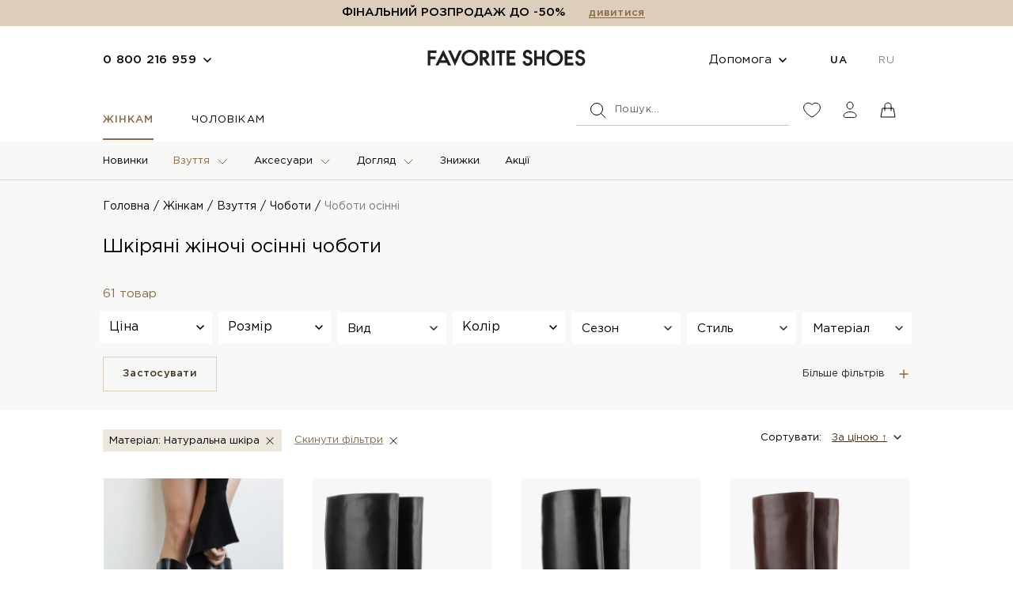

--- FILE ---
content_type: text/html; charset=UTF-8
request_url: https://favoriteshoes.com.ua/choboty-osinni/f/material-leather/
body_size: 37630
content:
<!DOCTYPE html>
<html lang="uk">
        <head>
        <meta name="format-detection" content="telephone=no" />
        <meta name="apple-mobile-web-app-capable" content="yes" />
        <meta name="viewport" content="width=device-width, initial-scale=1, maximum-scale=1, user-scalable=0" />

                        <link rel="alternate" hreflang="uk-UA" href="https://favoriteshoes.com.ua/choboty-osinni/"/>
                <link rel="alternate" hreflang="ru-UA" href="https://favoriteshoes.com.ua/ru/sapogi-osennie/"/>
                
            
        <script>
  window.dataLayer = window.dataLayer || [];
  window.dataLayer.push({
    event: "view_item_list",
    ecommerce: {"items":[{"item_name":"LeBERDES Чоботи осінні 000000019032","item_id":"24100","price":"8359","currency":"UAH","item_brand":"LeBERDES","item_category":"Чоботи осінні","item_list_name":"Шкіряні жіночі осінні чоботи","item_list_id":"bac9162b47c56fc8a4d2a519803d51b3","index":"0","quantity":"1"},{"item_name":"LeBERDES Чоботи осінні 000000019031","item_id":"24099","price":"8359","currency":"UAH","item_brand":"LeBERDES","item_category":"Чоботи осінні","item_list_name":"Шкіряні жіночі осінні чоботи","item_list_id":"bac9162b47c56fc8a4d2a519803d51b3","index":"1","quantity":"1"},{"item_name":"LeBERDES Чоботи осінні 000000019029","item_id":"24098","price":"9659","currency":"UAH","item_brand":"LeBERDES","item_category":"Чоботи осінні","item_list_name":"Шкіряні жіночі осінні чоботи","item_list_id":"bac9162b47c56fc8a4d2a519803d51b3","index":"2","quantity":"1"},{"item_name":"LeBERDES Чоботи осінні 000000019030","item_id":"24097","price":"9659","currency":"UAH","item_brand":"LeBERDES","item_category":"Чоботи осінні","item_list_name":"Шкіряні жіночі осінні чоботи","item_list_id":"bac9162b47c56fc8a4d2a519803d51b3","index":"3","quantity":"1"},{"item_name":"LeBERDES Чоботи осінні 000000019028","item_id":"24096","price":"8269","currency":"UAH","item_brand":"LeBERDES","item_category":"Чоботи осінні","item_list_name":"Шкіряні жіночі осінні чоботи","item_list_id":"bac9162b47c56fc8a4d2a519803d51b3","index":"4","quantity":"1"},{"item_name":"LeBERDES Чоботи осінні 000000018996","item_id":"24064","price":"9659","currency":"UAH","item_brand":"LeBERDES","item_category":"Чоботи осінні","item_list_name":"Шкіряні жіночі осінні чоботи","item_list_id":"bac9162b47c56fc8a4d2a519803d51b3","index":"5","quantity":"1"},{"item_name":"LeBERDES Чоботи осінні 000000018995","item_id":"24063","price":"9159","currency":"UAH","item_brand":"LeBERDES","item_category":"Чоботи осінні","item_list_name":"Шкіряні жіночі осінні чоботи","item_list_id":"bac9162b47c56fc8a4d2a519803d51b3","index":"6","quantity":"1"},{"item_name":"LeBERDES Чоботи осінні 000000018994","item_id":"24062","price":"9659","currency":"UAH","item_brand":"LeBERDES","item_category":"Чоботи осінні","item_list_name":"Шкіряні жіночі осінні чоботи","item_list_id":"bac9162b47c56fc8a4d2a519803d51b3","index":"7","quantity":"1"},{"item_name":"LeBERDES Чоботи осінні 000000018975","item_id":"24043","price":"7269","currency":"UAH","item_brand":"LeBERDES","item_category":"Чоботи осінні","item_list_name":"Шкіряні жіночі осінні чоботи","item_list_id":"bac9162b47c56fc8a4d2a519803d51b3","index":"8","quantity":"1"},{"item_name":"LeBERDES Чоботи осінні 000000018968","item_id":"24037","price":"7959","currency":"UAH","item_brand":"LeBERDES","item_category":"Чоботи осінні","item_list_name":"Шкіряні жіночі осінні чоботи","item_list_id":"bac9162b47c56fc8a4d2a519803d51b3","index":"9","quantity":"1"},{"item_name":"LeBERDES Чоботи осінні 000000018941","item_id":"24010","price":"8859","currency":"UAH","item_brand":"LeBERDES","item_category":"Чоботи осінні","item_list_name":"Шкіряні жіночі осінні чоботи","item_list_id":"bac9162b47c56fc8a4d2a519803d51b3","index":"10","quantity":"1"},{"item_name":"LeBERDES Чоботи осінні 000000018942","item_id":"24009","price":"8859","currency":"UAH","item_brand":"LeBERDES","item_category":"Чоботи осінні","item_list_name":"Шкіряні жіночі осінні чоботи","item_list_id":"bac9162b47c56fc8a4d2a519803d51b3","index":"11","quantity":"1"},{"item_name":"LeBERDES Чоботи осінні 000000018921","item_id":"23993","price":"6889","currency":"UAH","item_brand":"LeBERDES","item_category":"Чоботи осінні","item_list_name":"Шкіряні жіночі осінні чоботи","item_list_id":"bac9162b47c56fc8a4d2a519803d51b3","index":"12","quantity":"1"},{"item_name":"LeBERDES Чоботи осінні 000000018922","item_id":"23992","price":"6889","currency":"UAH","item_brand":"LeBERDES","item_category":"Чоботи осінні","item_list_name":"Шкіряні жіночі осінні чоботи","item_list_id":"bac9162b47c56fc8a4d2a519803d51b3","index":"13","quantity":"1"},{"item_name":"LeBERDES Чоботи осінні 000000018923","item_id":"23991","price":"6559","currency":"UAH","item_brand":"LeBERDES","item_category":"Чоботи осінні","item_list_name":"Шкіряні жіночі осінні чоботи","item_list_id":"bac9162b47c56fc8a4d2a519803d51b3","index":"14","quantity":"1"},{"item_name":"LeBERDES Чоботи осінні 000000018924","item_id":"23990","price":"6559","currency":"UAH","item_brand":"LeBERDES","item_category":"Чоботи осінні","item_list_name":"Шкіряні жіночі осінні чоботи","item_list_id":"bac9162b47c56fc8a4d2a519803d51b3","index":"15","quantity":"1"},{"item_name":"LeBERDES Чоботи осінні 000000018858","item_id":"23925","price":"7759","currency":"UAH","item_brand":"LeBERDES","item_category":"Чоботи осінні","item_list_name":"Шкіряні жіночі осінні чоботи","item_list_id":"bac9162b47c56fc8a4d2a519803d51b3","index":"16","quantity":"1"},{"item_name":"LeBERDES Чоботи осінні 000000018850","item_id":"23918","price":"8359","currency":"UAH","item_brand":"LeBERDES","item_category":"Чоботи осінні","item_list_name":"Шкіряні жіночі осінні чоботи","item_list_id":"bac9162b47c56fc8a4d2a519803d51b3","index":"17","quantity":"1"},{"item_name":"LeBERDES Чоботи осінні 000000018847","item_id":"23915","price":"8269","currency":"UAH","item_brand":"LeBERDES","item_category":"Чоботи осінні","item_list_name":"Шкіряні жіночі осінні чоботи","item_list_id":"bac9162b47c56fc8a4d2a519803d51b3","index":"18","quantity":"1"},{"item_name":"LeBERDES Чоботи осінні 000000018813","item_id":"23879","price":"8359","currency":"UAH","item_brand":"LeBERDES","item_category":"Чоботи осінні","item_list_name":"Шкіряні жіночі осінні чоботи","item_list_id":"bac9162b47c56fc8a4d2a519803d51b3","index":"19","quantity":"1"},{"item_name":"LeBERDES Чоботи осінні 000000018764","item_id":"23830","price":"8859","currency":"UAH","item_brand":"LeBERDES","item_category":"Чоботи осінні","item_list_name":"Шкіряні жіночі осінні чоботи","item_list_id":"bac9162b47c56fc8a4d2a519803d51b3","index":"20","quantity":"1"},{"item_name":"LeBERDES Чоботи осінні 000000018760","item_id":"23827","price":"10550","currency":"UAH","item_brand":"LeBERDES","item_category":"Чоботи осінні","item_list_name":"Шкіряні жіночі осінні чоботи","item_list_id":"bac9162b47c56fc8a4d2a519803d51b3","index":"21","quantity":"1"},{"item_name":"LeBERDES Чоботи осінні 000000018761","item_id":"23826","price":"10550","currency":"UAH","item_brand":"LeBERDES","item_category":"Чоботи осінні","item_list_name":"Шкіряні жіночі осінні чоботи","item_list_id":"bac9162b47c56fc8a4d2a519803d51b3","index":"22","quantity":"1"},{"item_name":"LeBERDES Чоботи осінні 000000018671","item_id":"23739","price":"8109","currency":"UAH","item_brand":"LeBERDES","item_category":"Чоботи осінні","item_list_name":"Шкіряні жіночі осінні чоботи","item_list_id":"bac9162b47c56fc8a4d2a519803d51b3","index":"23","quantity":"1"},{"item_name":"LeBERDES Чоботи осінні 000000018645","item_id":"23714","price":"8719","currency":"UAH","item_brand":"LeBERDES","item_category":"Чоботи осінні","item_list_name":"Шкіряні жіночі осінні чоботи","item_list_id":"bac9162b47c56fc8a4d2a519803d51b3","index":"24","quantity":"1"},{"item_name":"LeBERDES Чоботи осінні 000000018646","item_id":"23713","price":"8719","currency":"UAH","item_brand":"LeBERDES","item_category":"Чоботи осінні","item_list_name":"Шкіряні жіночі осінні чоботи","item_list_id":"bac9162b47c56fc8a4d2a519803d51b3","index":"25","quantity":"1"},{"item_name":"LeBERDES Чоботи осінні 000000018528","item_id":"23589","price":"9199","currency":"UAH","item_brand":"LeBERDES","item_category":"Чоботи осінні","item_list_name":"Шкіряні жіночі осінні чоботи","item_list_id":"bac9162b47c56fc8a4d2a519803d51b3","index":"26","quantity":"1"},{"item_name":"LeBERDES Чоботи осінні 000000017669","item_id":"22742","price":"7479","currency":"UAH","item_brand":"LeBERDES","item_category":"Чоботи осінні","item_list_name":"Шкіряні жіночі осінні чоботи","item_list_id":"bac9162b47c56fc8a4d2a519803d51b3","index":"27","quantity":"1"},{"item_name":"LeBERDES Чоботи осінні 000000017668","item_id":"22741","price":"7479","currency":"UAH","item_brand":"LeBERDES","item_category":"Чоботи осінні","item_list_name":"Шкіряні жіночі осінні чоботи","item_list_id":"bac9162b47c56fc8a4d2a519803d51b3","index":"28","quantity":"1"},{"item_name":"LeBERDES Чоботи осінні 000000017642","item_id":"22715","price":"7519","currency":"UAH","item_brand":"LeBERDES","item_category":"Чоботи осінні","item_list_name":"Шкіряні жіночі осінні чоботи","item_list_id":"bac9162b47c56fc8a4d2a519803d51b3","index":"29","quantity":"1"},{"item_name":"LeBERDES Чоботи осінні 000000017639","item_id":"22711","price":"7519","currency":"UAH","item_brand":"LeBERDES","item_category":"Чоботи осінні","item_list_name":"Шкіряні жіночі осінні чоботи","item_list_id":"bac9162b47c56fc8a4d2a519803d51b3","index":"30","quantity":"1"},{"item_name":"LeBERDES Чоботи осінні 000000017623","item_id":"22696","price":"7429","currency":"UAH","item_brand":"LeBERDES","item_category":"Чоботи осінні","item_list_name":"Шкіряні жіночі осінні чоботи","item_list_id":"bac9162b47c56fc8a4d2a519803d51b3","index":"31","quantity":"1"}]}
  });
</script>

			                
                    <!-- Google Tag Manager -->
                            <script>
                    setTimeout(function(){
                        (function(w,d,s,l,i){w[l]=w[l]||[];w[l].push({'gtm.start':
                                new Date().getTime(),event:'gtm.js'});var f=d.getElementsByTagName(s)[0],
                            j=d.createElement(s),dl=l!='dataLayer'?'&l='+l:'';j.async=true;j.src=
                            'https://www.googletagmanager.com/gtm.js?id='+i+dl;f.parentNode.insertBefore(j,f);
                        })(window,document,'script','dataLayer','GTM-PBQLNRX');
                    }, 2000);
                </script>
                        <!-- End Google Tag Manager -->
        
                <base href="https://favoriteshoes.com.ua/">
        <meta charset="utf-8">
        <title>Купити чоботи осінні жіночі шкіряні в Києві і Україні: чоботи осінні з натуральної шкіри | FavoriteShoes</title>
        <meta name="description" content="Купити 【Осінні шкіряні чоботи】 в Києві ⏩ Продаж осінніх чобіт для жінок з натуральної шкіри в Україні &#128293; Знижки до -70% ✅ Краща ціна &#128666; Доставка 1-3 дня ☎️ 0 800 216 960">                                <meta name="robots" content="index,follow">
        
        <link rel="apple-touch-icon" sizes="180x180" href="/apple-touch-icon.png">
        <link rel="icon" type="image/png" sizes="32x32" href="/favicon-32x32.png">
        <link rel="icon" type="image/png" sizes="16x16" href="/favicon-16x16.png">
        <link rel="manifest" href="/site.webmanifest">
        <meta name="msapplication-TileColor" content="#da532c">
        <meta name="theme-color" content="#ffffff">
        
        <!-- PRELOAD CSS -->
<link href="https://favoriteshoes.com.ua/src/css/critical.css?v=1768647258" rel="stylesheet" type="text/css"/>
<link href="https://favoriteshoes.com.ua/src/css/main.min.css?v=1768647258" rel="stylesheet" type="text/css"/>


<link href="https://favoriteshoes.com.ua/src/css/order-main.min.css?v=1768647258" rel="stylesheet" type="text/css"/>


<link href="https://favoriteshoes.com.ua/src/css/login.min.css?v=1768647258" rel="stylesheet" type="text/css"/>


<link href="https://favoriteshoes.com.ua/src/css/inner-page.min.css?v=1768647258" rel="stylesheet" type="text/css"/>

<!-- FONTS -->
<style>

    @font-face {
        font-family: 'Gotham Pro';
        src: url('https://favoriteshoes.com.ua/src/fonts/GothamPro-Medium.eot');
        src: local('Gotham Pro Medium'), local('GothamPro-Medium'),
        url('https://favoriteshoes.com.ua/src/fonts/GothamPro-Medium.eot?#iefix') format('embedded-opentype'),
        url('https://favoriteshoes.com.ua/src/fonts/GothamPro-Medium.woff') format('woff'),
        url('https://favoriteshoes.com.ua/src/fonts/GothamPro-Medium.ttf') format('truetype');
        font-weight: 500;
        font-style: normal;
    }
    @font-face {
        font-family: 'Gotham Pro';
        src: url('https://favoriteshoes.com.ua/src/fonts/GothamPro-Bold.eot');
        src: local('Gotham Pro Bold'), local('GothamPro-Bold'),
        url('https://favoriteshoes.com.ua/src/fonts/GothamPro-Bold.eot?#iefix') format('embedded-opentype'),
        url('https://favoriteshoes.com.ua/src/fonts/GothamPro-Bold.woff') format('woff'),
        url('https://favoriteshoes.com.ua/src/fonts/GothamPro-Bold.ttf') format('truetype');
        font-weight: bold;
        font-style: normal;
    }

    @font-face {
        font-family: 'Gotham Pro';
        src: url('https://favoriteshoes.com.ua/src/fonts/GothamPro-Light.eot');
        src: local('Gotham Pro Light'), local('GothamPro-Light'),
        url('https://favoriteshoes.com.ua/src/fonts/GothamPro-Light.eot?#iefix') format('embedded-opentype'),
        url('https://favoriteshoes.com.ua/src/fonts/GothamPro-Light.woff') format('woff'),
        url('https://favoriteshoes.com.ua/src/fonts/GothamPro-Light.ttf') format('truetype');
        font-weight: 300;
        font-style: normal;
    }

    @font-face {
        font-family: 'Gotham Pro';
        src: url('https://favoriteshoes.com.ua/src/fonts/GothamPro-Black.eot');
        src: local('Gotham Pro Black'), local('GothamPro-Black'),
        url('https://favoriteshoes.com.ua/src/fonts/GothamPro-Black.eot?#iefix') format('embedded-opentype'),
        url('https://favoriteshoes.com.ua/src/fonts/GothamPro-Black.woff') format('woff'),
        url('https://favoriteshoes.com.ua/src/fonts/GothamPro-Black.ttf') format('truetype');
        font-weight: 900;
        font-style: normal;
    }

    @font-face {
        font-family: 'Gotham Pro';
        src: url('https://favoriteshoes.com.ua/src/fonts/GothamPro.eot');
        src: local('Gotham Pro'), local('GothamPro'),
        url('https://favoriteshoes.com.ua/src/fonts/GothamPro.eot?#iefix') format('embedded-opentype'),
        url('https://favoriteshoes.com.ua/src/fonts/GothamPro.woff') format('woff'),
        url('https://favoriteshoes.com.ua/src/fonts/GothamPro.ttf') format('truetype');
        font-weight: normal;
        font-style: normal;
    }


    
    .seo-block h1, .seo-block h2, .seo-block h3, .seo-block h4, .seo-block h5, .seo-block h6 {
        margin-bottom: 18px;
        text-align: center;
        font-size: 17px;
        line-height: 21px;
    }

    .button_1be3 {
        width: 55px !important;
        height: 55px !important;
    }

    .popup-container.type-login {
        max-width: 390px;
    }

    .product-inaccessible {
        opacity: 0.5;
    }

    .js-timer-countdown {
        list-style: none;
        padding: 0;
        display: block;
        text-align: center;
    }

    .js-timer-countdown li {
        display: inline-block;
        width: 15px;
        text-align: center;
    }

    .js-timer-countdown .seperator {
        display: inline-block;
        width: 3px;
    }

    .js-timer-countdown li span {
        display: inline-block;
    }

</style>
        
        
        <style>
            .mf-item {
		padding-bottom: 1px !important;
	}
	.filter-active.mf-item {
		border: 1px solid #a28054;
		margin-left: 3px;
		margin-right: 3px;
		padding-left: 0;
		padding-right: 0;
		padding-top: 0;
		padding-bottom: 0;
	}
                            .hidden {display: none !important;}
            #user-icon-menu {
                left: 0;
                right: auto;
                text-align: left;
                top: calc(100% + 5px);
                opacity: 1;
                visibility: visible;
                position: absolute;
                right: 0;
                background: #FFFFFF;
                min-width: 173px;
                border: 1px solid #F8F8F6;
                box-sizing: border-box;
                box-shadow: 0px 12px 12px rgb(90 90 90 / 12%);
                padding: 24px;
                transition: all 0.35s;
                z-index: 10;
                text-align: left;
            }
            #user-icon-menu li {
                padding: 5px 0;
            }
            #user-icon-menu .link {
                border-bottom: none;
                color: #000;
            }
            #user-icon-menu .link:hover {
                color: #876B46;
            }
            .cabinet-popover.is-user {
                width: 176px;
            }
            #user-icon-menu .link.logout {
                color: #EB5757;
            }
            #user-icon-menu .link.logout:hover {
                color: #c31a1a;
            }
            .new.black {
                color: #000 !important;
            }
            a.logo {
                z-index: 1;
            }
            .price .new {
                display: inline;
                font-weight: 500;
                font-size: 17px;
                line-height: 1;
                color: #E65654;
                vertical-align: top;
                margin-right: 16px;
            }
            .price .old {
                font-size: 13px;
                line-height: 1;
                text-decoration-line: line-through;
                color: #333333;
                vertical-align: top;
            }
            .collection-products .black {
                color: #333333 !important;
            }
            .msg-error {
                font-size: 13px;
                line-height: 16px;
                letter-spacing: 0.02em;
                color: #EB5757;
                margin-top: 8px;
            }
        </style>

        <link rel="canonical" href="https://favoriteshoes.com.ua/choboty-osinni/f/material-leather/">                <link rel="next" href="https://favoriteshoes.com.ua/choboty-osinni/f/material-leather/?page=2">        
        
        <script src="https://www.artfut.com/static/tagtag.min.js?campaign_code=f2b686e029" onerror='var self = this;window.ADMITAD=window.ADMITAD||{},ADMITAD.Helpers=ADMITAD.Helpers||{},ADMITAD.Helpers.generateDomains=function(){for(var e=new Date,n=Math.floor(new Date(2020,e.getMonth(),e.getDate()).setUTCHours(0,0,0,0)/1e3),t=parseInt(1e12*(Math.sin(n)+1)).toString(30),i=["de"],o=[],a=0;a<i.length;++a)o.push({domain:t+"."+i[a],name:t});return o},ADMITAD.Helpers.findTodaysDomain=function(e){function n(){var o=new XMLHttpRequest,a=i[t].domain,D="https://"+a+"/";o.open("HEAD",D,!0),o.onload=function(){setTimeout(e,0,i[t])},o.onerror=function(){++t<i.length?setTimeout(n,0):setTimeout(e,0,void 0)},o.send()}var t=0,i=ADMITAD.Helpers.generateDomains();n()},window.ADMITAD=window.ADMITAD||{},ADMITAD.Helpers.findTodaysDomain(function(e){if(window.ADMITAD.dynamic=e,window.ADMITAD.dynamic){var n=function(){return function(){return self.src?self:""}}(),t=n(),i=(/campaign_code=([^&]+)/.exec(t.src)||[])[1]||"";t.parentNode.removeChild(t);var o=document.getElementsByTagName("head")[0],a=document.createElement("script");a.src="https://www."+window.ADMITAD.dynamic.domain+"/static/"+window.ADMITAD.dynamic.name.slice(1)+window.ADMITAD.dynamic.name.slice(0,1)+".min.js?campaign_code="+i,o.appendChild(a)}});'></script>
        <script type="text/javascript">var cookie_name='deduplication_cookie';var days_to_store=90;var deduplication_cookie_value='admitad';var channel_name='utm_source';getSourceParamFromUri=function(){var pattern=channel_name+'=([^&]+)';var re=new RegExp(pattern);return(re.exec(document.location.search)||[])[1]||''};getSourceCookie=function(){var matches=document.cookie.match(new RegExp('(?:^|; )'+cookie_name.replace(/([\.$?*|{}\(\)\[\]\\\/\+^])/g,'\\$1')+'=([^;]*)'));return matches?decodeURIComponent(matches[1]):undefined};setSourceCookie=function(){var param=getSourceParamFromUri();if(!param){return}var period=days_to_store*60*60*24*1000;var expiresDate=new Date((period)+ +new Date);var cookieString=cookie_name+'='+param+'; path=/; expires='+expiresDate.toGMTString();document.cookie=cookieString;document.cookie=cookieString+'; domain=.'+location.host};setSourceCookie();if(!getSourceCookie(cookie_name)){ADMITAD.Invoice.broker='na'}else if(getSourceCookie(cookie_name)!=deduplication_cookie_value){ADMITAD.Invoice.broker=getSourceCookie(cookie_name)}else{ADMITAD.Invoice.broker='adm'}</script>

                
        

    </head>
    <body data-page-type="category" data-catalog-page-type="index" class=""
          data-h1="Шкіряні жіночі осінні чоботи" data-page-uuid="bac9162b47c56fc8a4d2a519803d51b3">

                <!-- Google Tag Manager (noscript) -->
            <noscript>
                                    <iframe src="https://www.googletagmanager.com/ns.html?id=GTM-PBQLNRX" height="0" width="0" style="display:none;visibility:hidden"></iframe>
                            </noscript>
            <!-- End Google Tag Manager (noscript) -->
                

        <div id="content-block" class=" js-catalog-filters">

                            <header class="site-header">

            <div class="product-alert alert">
            <b>Товар добавлено в кошик</b>
            <a href="https://favoriteshoes.com.ua/cart/" class="link">перейти в кошик</a>
            <div class="alert-close">
                <img src="src/img/close-alert.svg" alt="">
            </div>
        </div>

                    <div class="main-alert alert" style="display:block">
                                                        <span style="text-align: center;"><b>ФІНАЛЬНИЙ РОЗПРОДАЖ ДО -50%</b></span>

                                                    <a href="/catalog/showcase/discount/" class="link type-2">
                                                    дивитися
                                            </a>
                                            </div>
            
    <div class="header-top">
        <div class="container">

            
                
                                <div class="phones callback-wrap">
                    <a href="tel:">0 800 216 959</a>
                    <div class="arrow"><img src="src/img/arrow-down.svg" alt=""></div>
                    <div class="contact-info">
                        <div class="phone-list">
                            <ul>
                                <li><a href="tel:0800216959">0 800 216 959</a></li>
                                
                                <li><a href="tel:0443347018">044 334 70 18</a></li>
                                <li>
                                    <a href="tel:0677363675">067 736 36 75</a>
                                </li>
                                
                                <li><a href="tel:0502007779">050 200 77 79</a></li>
                                <li><a href="tel:0501058017">050 105 80 17</a></li>
                            </ul>
                        </div>

                        <div class="work-time">
                            <div class="work-time-title">Режим роботи</div>
                            <ul>
                                <li><span>ПН-ПТ:</span> 10:00 — 19:00</li>
                                <li><span>CБ:</span> 11:00 — 18:00</li>
                                <li><span>НД:</span> ВИХІДНИЙ</li>
                            </ul>
                        </div>

                        <div class="form-callback js-sale-form-box">
                            <form action="">
                                <label>Введіть Ваш номер телефону</label>
                                <input type="tel" class="form-control js-sale-phone" placeholder="+380 (96) 123 45 67">
                                <button class="btn btn-primary type-2 w100 js-sale-send">Зателефонуйте мені</button>
                            </form>
                        </div>

                    </div>
                </div>
                
            
            <a href="https://favoriteshoes.com.ua/" class="logo">
                <img src="src/img/logo-favorit.svg" alt="Favoriteshoes Logo">
            </a>

                        <div class="top-options">
            
                                    <div class=" help   type-2 ">
    <a href="" class="help-link">Допомога</a>
    <div class="help-list">
        <ul>
                    <li>
                            <a href="https://favoriteshoes.com.ua/pokuptsiu-260/" class="link"  >Покупцю</a>
                    </li>
                    <li>
                            <a href="https://favoriteshoes.com.ua/oplata-ta-dostavka/" class="link"  >Оплата та доставка</a>
                    </li>
                    <li>
                            <a href="https://favoriteshoes.com.ua/dyskontna-prohrama/" class="link"  >Дисконтна програма</a>
                    </li>
                    <li>
                            <a href="https://favoriteshoes.com.ua/blog/" class="link"  >Блог</a>
                    </li>
                    <li>
                            <a href="https://favoriteshoes.com.ua/kontakty/" class="link"  >Контакти</a>
                    </li>
    </ul>

    </div>
</div>
                
                                    <div class="lang">
                        <ul>
                                                            <li class=" active">
                                    <a
                                            href="https://favoriteshoes.com.ua/ua/choboty-osinni/f/material-leather/" >
                                        UA
                                    </a>
                                <li>
                                                            <li class="">
                                    <a
                                            href="https://favoriteshoes.com.ua/ru/sapogi-osennie/f/material-leather/" >
                                        RU
                                    </a>
                                <li>
                                                    </ul>
                    </div>
                
                        </div>
            
        </div>
    </div>

    
    <div class="header-inner ">
        <div class="container">
            <div class="mobile-button"><span></span></div>

                            <ul class="menu-nav">
            
        <li class="active">
                            <a href="https://favoriteshoes.com.ua/zhinkam/"  >Жінкам</a>
                    </li>
            
        <li class="">
                            <a href="https://favoriteshoes.com.ua/cholovikam/"  >Чоловікам</a>
                    </li>
    </ul>
            
            <div class="header-options">
                <div class="form-search">
                    <div class="icon"><img src="src/img/icon-search.svg" alt=""></div>
                    <div class="search-wrap">
                        <form id="search_form" action="">
                            <input type="text" placeholder="Пошук">
                            <button type="submit"></button>
                        </form>
                        <div class="clear-search"></div>
                        
                        <div class="form-search-close"></div>
                    </div>
                </div>

                
                <div class="header-options-list">
                    <ul>
                        <li>

                            <a href="https://favoriteshoes.com.ua/profile/login/">
                                <svg width="24" height="24" viewBox="0 0 24 24" fill="none" xmlns="http://www.w3.org/2000/svg">
                                    <path d="M11.9996 21.0543C-8 10.0002 5.99999 -1.99984 11.9996 5.58821C18 -1.99985 32 10.0002 11.9996 21.0543Z" />
                                </svg>
                            </a>
                        </li>
                        <li class="cabinet-link">
                            <a href="https://favoriteshoes.com.ua/profile/login/">
                                <svg width="24" height="24" viewBox="0 0 24 24" fill=" none " xmlns="http://www.w3.org/2000/svg">
                                    <ellipse cx="12" cy="6.5" rx="4" ry="4.5" />
                                    <path d="M20 19C20 22.5 16 21.5 12 21.5C8 21.5 4 22.5 4 19C4 17 7.58172 14.5 12 14.5C16.4183 14.5 20 17 20 19Z" />
                                </svg>
                            </a>
                        </li>
                                                    <li class="cart-link">
                                <a id="mini_cart_link" href="" data-basket-link class="open-popup " data-rel="empty-cart" >

                                    
                                    <!-- іконка якщо корзина пуста -->
                                    <svg class=" js-cart-icon-empty" width="24" height="24"
                                         viewBox="0 0 24 24" fill="none" xmlns="http://www.w3.org/2000/svg">
                                        <path d="M8 10H5L3 21H21L19 10H16M8 10V7C8 4.79086 9.79086 3 12 3V3C14.2091 3 16 4.79086 16 7V10M8 10H16M8 10V13M16 10V13"
                                              stroke-linecap="round" stroke-linejoin="round" />
                                    </svg>

                                    <!-- іконка якщо корзина з товаром -->
                                    <svg class=" hidden  js-cart-icon-full" width="24" height="24"
                                         viewBox="0 0 24 24" fill="none" xmlns="http://www.w3.org/2000/svg">
                                        <path fill-rule="evenodd" clip-rule="evenodd" d="M8.5 7C8.5 5.067 10.067 3.5 12 3.5C13.933 3.5 15.5 5.067 15.5 7V10.5H8.5V7ZM16.5 7V10.5H19C19.2383 10.5 19.4436 10.6682 19.4903 10.9019L21.4903 20.9019C21.5197 21.0488 21.4816 21.2012 21.3867 21.317C21.2917 21.4328 21.1498 21.5 21 21.5H3C2.85021 21.5 2.7083 21.4328 2.61333 21.317C2.51836 21.2012 2.48034 21.0488 2.50971 20.9019L4.50971 10.9019C4.55646 10.6682 4.76166 10.5 5 10.5H7.5V7C7.5 4.51472 9.51472 2.5 12 2.5C14.4853 2.5 16.5 4.51472 16.5 7Z" fill="black" />
                                    </svg>

                                    <span class="basket-count js-cart-count  hidden ">0</span>

                                </a>
                            </li>
                                            </ul>
                </div>

                                <div id="mini_cart" class="cart-popover  hidden " style="display:none;">
                                        
                    
                </div>
                
                <div class="cabinet-popover ">
                                            <div class="cp-login">
                            <div class="cp-title">Вже зареєстровані ?</div>
                            <a href="https://favoriteshoes.com.ua/profile/login/" class="btn btn-primary">Увійти</a>
                        </div>
                        <div class="cp-signup">
                            <div class="cp-title">Я новий користувач.</div>
                            <p>Після швидкої реєстрації ви отримаєте доступ до багатьох функцій та додаткових переваг.</p>
                            <a href="https://favoriteshoes.com.ua/profile/registration/" class="btn btn-stroke">Зареєструватись</a>
                        </div>
                                    </div>

            </div>
        </div>
    </div>

            <div class="bottom-navbar">
    <div class="container">
                    <ul class="nav-menu nav-459  active ">
                                            <li>
                                            <a class=" " href="https://favoriteshoes.com.ua/novynky/"  >Новинки</a>
                    
                                    </li>
                                            <li>
                                            <a class="dropdown active" href="https://favoriteshoes.com.ua/zhinoche-vzuttia/"  >Взуття</a>
                    
                                            <div class="submenu">
                            <div class="container">
                                                                <div class="col">
                                                                            
                                                                                <div class="col-item">

                                                                                            <a class="submenu-title " href="https://favoriteshoes.com.ua/zhinoche-vzuttia/"  >ВСІ ТОВАРИ</a>
                                            
                                                                                    </div>
                                                                            
                                                                                <div class="col-item">

                                                                                            <a class="submenu-title " href="https://favoriteshoes.com.ua/tufli/"  >Туфлі</a>
                                            
                                                                                        <ul>
                                                                                                                                                        <li>
                                                                                                                    <a href="https://favoriteshoes.com.ua/tufli-na-hrubomu-kabluku/" class=""  >Туфлі на грубому каблуку</a>
                                                                                                            </li>
                                                                                                                                                        <li>
                                                                                                                    <a href="https://favoriteshoes.com.ua/tufli-chovnyky/" class=""  >Туфлі-човники</a>
                                                                                                            </li>
                                                                                                                                                        <li>
                                                                                                                    <a href="https://favoriteshoes.com.ua/derbi-zhinochi/" class=""  >Дербі жіночі</a>
                                                                                                            </li>
                                                                                                                                                        <li>
                                                                                                                    <a href="https://favoriteshoes.com.ua/lofery-zhinochi/" class=""  >Лофери жіночі</a>
                                                                                                            </li>
                                                                                                                                                        <li>
                                                                                                                    <a href="https://favoriteshoes.com.ua/vechirni-tufli/" class=""  >Вечірні туфлі</a>
                                                                                                            </li>
                                                                                                <li class="underline">
                                                    <a href="https://favoriteshoes.com.ua/tufli/">дивитись всі</a>
                                                </li>
                                            </ul>
                                                                                    </div>
                                                                            
                                                                                <div class="col-item">

                                                                                            <a class="submenu-title " href="https://favoriteshoes.com.ua/botiliony/"  >Ботильйони</a>
                                            
                                                                                    </div>
                                                                            
                                                                                <div class="col-item">

                                                                                            <a class="submenu-title " href="https://favoriteshoes.com.ua/uhy/"  >Уги</a>
                                            
                                                                                    </div>
                                                                                                                                                                                                                                                                                                                                                                                                                                                                                                                                                                                                                                                                                                                                                                                                                                                                                                                                                                                                                                                                                                                    </div>
                                                                <div class="col">
                                                                                                                                                                                                                                                                                                                                                                                                                            
                                                                                <div class="col-item">

                                                                                            <a class="submenu-title active" href="https://favoriteshoes.com.ua/choboty/"  >Чоботи</a>
                                            
                                                                                        <ul>
                                                                                                                                                        <li>
                                                                                                                    <a href="https://favoriteshoes.com.ua/choboty-osinni/" class="active"  >Чоботи осінні</a>
                                                                                                            </li>
                                                                                                                                                        <li>
                                                                                                                    <a href="https://favoriteshoes.com.ua/choboty-zymovi/" class=""  >Чоботи зимові</a>
                                                                                                            </li>
                                                                                                                                                        <li>
                                                                                                                    <a href="https://favoriteshoes.com.ua/pivchoboty/" class=""  >Півчоботи</a>
                                                                                                            </li>
                                                                                                <li class="underline">
                                                    <a href="https://favoriteshoes.com.ua/choboty/">дивитись всі</a>
                                                </li>
                                            </ul>
                                                                                    </div>
                                                                            
                                                                                <div class="col-item">

                                                                                            <a class="submenu-title " href="https://favoriteshoes.com.ua/botforty/"  >Ботфорти</a>
                                            
                                                                                        <ul>
                                                                                                                                                        <li>
                                                                                                                    <a href="https://favoriteshoes.com.ua/botforty-osinni/" class=""  >Ботфорти осінні</a>
                                                                                                            </li>
                                                                                                                                                        <li>
                                                                                                                    <a href="https://favoriteshoes.com.ua/botforty-zymovi/" class=""  >Ботфорти зимові</a>
                                                                                                            </li>
                                                                                                                                                        <li>
                                                                                                                    <a href="https://favoriteshoes.com.ua/botforty-panchokhy/" class=""  >Ботфорти-панчохи</a>
                                                                                                            </li>
                                                                                                <li class="underline">
                                                    <a href="https://favoriteshoes.com.ua/botforty/">дивитись всі</a>
                                                </li>
                                            </ul>
                                                                                    </div>
                                                                                                                                                                                                                                                                                                                                                                                                                                                                                                                                                                                                                                                                                                                                                                                                                                                                                                                                            </div>
                                                                <div class="col">
                                                                                                                                                                                                                                                                                                                                                                                                                                                                                                                                                                                                    
                                                                                <div class="col-item">

                                                                                            <a class="submenu-title " href="https://favoriteshoes.com.ua/cherevyky-318/"  >Черевики</a>
                                            
                                                                                        <ul>
                                                                                                                                                        <li>
                                                                                                                    <a href="https://favoriteshoes.com.ua/cherevyky-osinni/" class=""  >Черевики осінні</a>
                                                                                                            </li>
                                                                                                                                                        <li>
                                                                                                                    <a href="https://favoriteshoes.com.ua/cherevyky-zymovi/" class=""  >Черевики зимові</a>
                                                                                                            </li>
                                                                                                                                                        <li>
                                                                                                                    <a href="https://favoriteshoes.com.ua/chelsi-zhinochi/" class=""  >Челсі жіночі</a>
                                                                                                            </li>
                                                                                                                                                        <li>
                                                                                                                    <a href="https://favoriteshoes.com.ua/kovboiky/" class=""  >Ковбойки</a>
                                                                                                            </li>
                                                                                                                                                        <li>
                                                                                                                    <a href="https://favoriteshoes.com.ua/dutiky/" class=""  >Дутіки</a>
                                                                                                            </li>
                                                                                                <li class="underline">
                                                    <a href="https://favoriteshoes.com.ua/cherevyky-318/">дивитись всі</a>
                                                </li>
                                            </ul>
                                                                                    </div>
                                                                            
                                                                                <div class="col-item">

                                                                                            <a class="submenu-title " href="https://favoriteshoes.com.ua/krosivky-ta-kedy/"  >Кросівки та кеди</a>
                                            
                                                                                        <ul>
                                                                                                                                                        <li>
                                                                                                                    <a href="https://favoriteshoes.com.ua/krosivky/" class=""  >Кросівки</a>
                                                                                                            </li>
                                                                                                                                                        <li>
                                                                                                                    <a href="https://favoriteshoes.com.ua/kedy/" class=""  >Кеди</a>
                                                                                                            </li>
                                                                                                <li class="underline">
                                                    <a href="https://favoriteshoes.com.ua/krosivky-ta-kedy/">дивитись всі</a>
                                                </li>
                                            </ul>
                                                                                    </div>
                                                                                                                                                                                                                                                                                                                                                                                                                                                                                                                                                                                                                                                                                                                                                                    </div>
                                                                <div class="col">
                                                                                                                                                                                                                                                                                                                                                                                                                                                                                                                                                                                                                                                                                                                                                                            
                                                                                <div class="col-item">

                                                                                            <a class="submenu-title " href="https://favoriteshoes.com.ua/baletky/"  >Балетки</a>
                                            
                                                                                    </div>
                                                                            
                                                                                <div class="col-item">

                                                                                            <a class="submenu-title " href="https://favoriteshoes.com.ua/shlopantsi/"  >Шльопанці</a>
                                            
                                                                                    </div>
                                                                            
                                                                                <div class="col-item">

                                                                                            <a class="submenu-title " href="https://favoriteshoes.com.ua/mokasyny/"  >Мокасини</a>
                                            
                                                                                    </div>
                                                                            
                                                                                <div class="col-item">

                                                                                            <a class="submenu-title " href="https://favoriteshoes.com.ua/espadryl/"  >Еспадрильї</a>
                                            
                                                                                    </div>
                                                                            
                                                                                <div class="col-item">

                                                                                            <a class="submenu-title " href="https://favoriteshoes.com.ua/sabo/"  >Сабо</a>
                                            
                                                                                    </div>
                                                                            
                                                                                <div class="col-item">

                                                                                            <a class="submenu-title " href="https://favoriteshoes.com.ua/sandali/"  >Сандалі</a>
                                            
                                                                                    </div>
                                                                            
                                                                                <div class="col-item">

                                                                                            <a class="submenu-title " href="https://favoriteshoes.com.ua/bosonizhky/"  >Босоніжки</a>
                                            
                                                                                        <ul>
                                                                                                                                                        <li>
                                                                                                                    <a href="https://favoriteshoes.com.ua/slinhbeky/" class=""  >Слінгбеки</a>
                                                                                                            </li>
                                                                                                                                                        <li>
                                                                                                                    <a href="https://favoriteshoes.com.ua/bosonizhky-na-platformi/" class=""  >Босоніжки на платформі</a>
                                                                                                            </li>
                                                                                                <li class="underline">
                                                    <a href="https://favoriteshoes.com.ua/bosonizhky/">дивитись всі</a>
                                                </li>
                                            </ul>
                                                                                    </div>
                                                                            
                                                                                <div class="col-item">

                                                                                            <a class="submenu-title " href="https://favoriteshoes.com.ua/ostannia-para/f/gender-female/"  >Остання пара</a>
                                            
                                                                                    </div>
                                                                    </div>
                                                                <div class="col">
                                                                                                                                                                                                                                                                                                                                                                                                                                                                                                                                                                                                                                                                                                                                                                                                                                                                                                                                                                                                                                                                                                                                                                                                                                                                                                                                                                                                                                                                    </div>
                                                            </div>
                        </div>
                                    </li>
                                            <li>
                                            <a class="dropdown " href="https://favoriteshoes.com.ua/zhinochi/"  >Аксесуари</a>
                    
                                            <div class="submenu">
                            <div class="container">
                                                                <div class="col">
                                                                            
                                                                                <div class="col-item">

                                                                                            <a class="submenu-title " href="https://favoriteshoes.com.ua/sumky/"  >Сумки</a>
                                            
                                                                                    </div>
                                                                            
                                                                                <div class="col-item">

                                                                                            <a class="submenu-title " href="https://favoriteshoes.com.ua/remeni-zhinochi/"  >Ремені</a>
                                            
                                                                                    </div>
                                                                            
                                                                                <div class="col-item">

                                                                                            <a class="submenu-title " href="https://favoriteshoes.com.ua/klatchi/"  >Клатчі</a>
                                            
                                                                                    </div>
                                                                            
                                                                                <div class="col-item">

                                                                                            <a class="submenu-title " href="https://favoriteshoes.com.ua/ghamantsi/"  >Гаманці</a>
                                            
                                                                                    </div>
                                                                            
                                                                                <div class="col-item">

                                                                                            <a class="submenu-title " href="https://favoriteshoes.com.ua/shkarpetky/"  >Шкарпетки</a>
                                            
                                                                                    </div>
                                                                    </div>
                                                                <div class="col">
                                                                                                                                                                                                                                                                                                                                                                                                                                                                                                        </div>
                                                                <div class="col">
                                                                                                                                                                                                                                                                                                                                                                                                                                                                                                        </div>
                                                                <div class="col">
                                                                                                                                                                                                                                                                                                                                                                                                                                                                                                        </div>
                                                                <div class="col">
                                                                                                                                                                                                                                                                                                                                                                                                                                                                                                        </div>
                                                            </div>
                        </div>
                                    </li>
                                            <li>
                                            <a class="dropdown " href="https://favoriteshoes.com.ua/dohliad-za-vzuttiam/"  >Догляд</a>
                    
                                            <div class="submenu">
                            <div class="container">
                                                                <div class="col">
                                                                            
                                                                                <div class="col-item">

                                                                                            <a class="submenu-title " href="https://favoriteshoes.com.ua/krem-dlia-vzuttia/"  >Крем для взуття</a>
                                            
                                                                                    </div>
                                                                            
                                                                                <div class="col-item">

                                                                                            <a class="submenu-title " href="https://favoriteshoes.com.ua/ustilky/"  >Устілки</a>
                                            
                                                                                    </div>
                                                                            
                                                                                <div class="col-item">

                                                                                            <a class="submenu-title " href="https://favoriteshoes.com.ua/aerozoli-dlia-vzuttia/"  >Аерозолі для взуття</a>
                                            
                                                                                    </div>
                                                                            
                                                                                <div class="col-item">

                                                                                            <a class="submenu-title " href="https://favoriteshoes.com.ua/ghubky-i-shchitky/"  >Губки і щітки</a>
                                            
                                                                                    </div>
                                                                    </div>
                                                                <div class="col">
                                                                                                                                                                                                                                                                                                                                                                                                                    </div>
                                                                <div class="col">
                                                                                                                                                                                                                                                                                                                                                                                                                    </div>
                                                                <div class="col">
                                                                                                                                                                                                                                                                                                                                                                                                                    </div>
                                                                <div class="col">
                                                                                                                                                                                                                                                                                                                                                                                                                    </div>
                                                            </div>
                        </div>
                                    </li>
                                            <li>
                                            <a class=" " href="https://favoriteshoes.com.ua/catalog/showcase/discount/f/gender-female/"  >Знижки</a>
                    
                                    </li>
                                            <li>
                                            <a class=" " href="https://favoriteshoes.com.ua/aktsi/"  >Акції</a>
                    
                                    </li>
                    </ul>
                    <ul class="nav-menu nav-460 ">
                                            <li>
                                            <a class=" " href="https://favoriteshoes.com.ua/cholovichi-novynky/"  >Новинки</a>
                    
                                    </li>
                                            <li>
                                            <a class="dropdown " href="https://favoriteshoes.com.ua/choloviche-vzuttia/"  >Взуття</a>
                    
                                            <div class="submenu">
                            <div class="container">
                                                                <div class="col">
                                                                            
                                                                                <div class="col-item">

                                                                                            <a class="submenu-title " href="https://favoriteshoes.com.ua/choloviche-vzuttia/"  >ВСІ ТОВАРИ</a>
                                            
                                                                                    </div>
                                                                            
                                                                                <div class="col-item">

                                                                                            <a class="submenu-title " href="https://favoriteshoes.com.ua/ostannia-para/f/gender-male/"  >Остання пара</a>
                                            
                                                                                    </div>
                                                                            
                                                                                <div class="col-item">

                                                                                            <a class="submenu-title " href="https://favoriteshoes.com.ua/tufli-301/"  >Туфлі</a>
                                            
                                                                                        <ul>
                                                                                                                                                        <li>
                                                                                                                    <a href="https://favoriteshoes.com.ua/tufli-301/f/style-classic/" class=""  >Класичні туфлі</a>
                                                                                                            </li>
                                                                                                                                                        <li>
                                                                                                                    <a href="https://favoriteshoes.com.ua/monky/" class=""  >Монки</a>
                                                                                                            </li>
                                                                                                                                                        <li>
                                                                                                                    <a href="https://favoriteshoes.com.ua/lofery-cholovichi/" class=""  >Лофери чоловічі</a>
                                                                                                            </li>
                                                                                                                                                        <li>
                                                                                                                    <a href="https://favoriteshoes.com.ua/derbi-cholovichi/" class=""  >Дербі чоловічі</a>
                                                                                                            </li>
                                                                                                <li class="underline">
                                                    <a href="https://favoriteshoes.com.ua/tufli-301/">дивитись всі</a>
                                                </li>
                                            </ul>
                                                                                    </div>
                                                                                                                                                                
                                                                                <div class="col-item">

                                                                                            <a class="submenu-title " href="https://favoriteshoes.com.ua/krosivky-ta-kedy-335/"  >Кросівки та кеди</a>
                                            
                                                                                        <ul>
                                                                                                                                                        <li>
                                                                                                                    <a href="https://favoriteshoes.com.ua/krosivky-379/" class=""  >Кросівки</a>
                                                                                                            </li>
                                                                                                                                                        <li>
                                                                                                                    <a href="https://favoriteshoes.com.ua/kedy-380/" class=""  >Кеди</a>
                                                                                                            </li>
                                                                                                <li class="underline">
                                                    <a href="https://favoriteshoes.com.ua/krosivky-ta-kedy-335/">дивитись всі</a>
                                                </li>
                                            </ul>
                                                                                    </div>
                                                                                                                                                                                                                                                                                                                                                                                                                                                                                                        </div>
                                                                <div class="col">
                                                                                                                                                                                                                                                                                                                                                                                                                                                                                                                
                                                                                <div class="col-item">

                                                                                            <a class="submenu-title " href="https://favoriteshoes.com.ua/mokasyny-319/"  >Мокасини</a>
                                            
                                                                                        <ul>
                                                                                                                                                        <li>
                                                                                                                    <a href="https://favoriteshoes.com.ua/topsaidery/" class=""  >Топсайдери</a>
                                                                                                            </li>
                                                                                                <li class="underline">
                                                    <a href="https://favoriteshoes.com.ua/mokasyny-319/">дивитись всі</a>
                                                </li>
                                            </ul>
                                                                                    </div>
                                                                            
                                                                                <div class="col-item">

                                                                                            <a class="submenu-title " href="https://favoriteshoes.com.ua/cholovichi-sandali/"  >Сандалі</a>
                                            
                                                                                    </div>
                                                                            
                                                                                <div class="col-item">

                                                                                            <a class="submenu-title " href="https://favoriteshoes.com.ua/shlopantsi-333/"  >Шльопанці</a>
                                            
                                                                                    </div>
                                                                            
                                                                                <div class="col-item">

                                                                                            <a class="submenu-title " href="https://favoriteshoes.com.ua/slipony-ta-espadryl/"  >Сліпони та еспадрильї</a>
                                            
                                                                                        <ul>
                                                                                                                                                        <li>
                                                                                                                    <a href="https://favoriteshoes.com.ua/espadryl-334/" class=""  >Еспадрильї</a>
                                                                                                            </li>
                                                                                                                                                        <li>
                                                                                                                    <a href="https://favoriteshoes.com.ua/slipony-382/" class=""  >Сліпони</a>
                                                                                                            </li>
                                                                                                <li class="underline">
                                                    <a href="https://favoriteshoes.com.ua/slipony-ta-espadryl/">дивитись всі</a>
                                                </li>
                                            </ul>
                                                                                    </div>
                                                                                                                                                        </div>
                                                                <div class="col">
                                                                                                                                                                                                                                                                                                                                        
                                                                                <div class="col-item">

                                                                                            <a class="submenu-title " href="https://favoriteshoes.com.ua/cherevyky/"  >Черевики</a>
                                            
                                                                                        <ul>
                                                                                                                                                        <li>
                                                                                                                    <a href="https://favoriteshoes.com.ua/cherevyky-osinni-377/" class=""  >Черевики осінні</a>
                                                                                                            </li>
                                                                                                                                                        <li>
                                                                                                                    <a href="https://favoriteshoes.com.ua/cherevyky-zymovi-378/" class=""  >Черевики зимові</a>
                                                                                                            </li>
                                                                                                                                                        <li>
                                                                                                                    <a href="https://favoriteshoes.com.ua/chelsi-cholovichi/" class=""  >Челсі чоловічі</a>
                                                                                                            </li>
                                                                                                                                                        <li>
                                                                                                                    <a href="https://favoriteshoes.com.ua/cherevyky-na-shnurivtsi/" class=""  >Черевики на шнурівці</a>
                                                                                                            </li>
                                                                                                <li class="underline">
                                                    <a href="https://favoriteshoes.com.ua/cherevyky/">дивитись всі</a>
                                                </li>
                                            </ul>
                                                                                    </div>
                                                                                                                                                                                                                                                                                                                                                                                                                                                                                                                
                                                                                <div class="col-item">

                                                                                            <a class="submenu-title " href="https://favoriteshoes.com.ua/made-in-italy-563/"  >Made in Italy</a>
                                            
                                                                                    </div>
                                                                    </div>
                                                                <div class="col">
                                                                                                                                                                                                                                                                                                                                                                                                                                                                                                                                                                                                                                                                                                                                                                                                                                                                                                                                            </div>
                                                                <div class="col">
                                                                                                                                                                                                                                                                                                                                                                                                                                                                                                                                                                                                                                                                                                                                                                                                                                                                                                                                            </div>
                                                            </div>
                        </div>
                                    </li>
                                            <li>
                                            <a class="dropdown " href="https://favoriteshoes.com.ua/cholovichi/"  >Аксесуари</a>
                    
                                            <div class="submenu">
                            <div class="container">
                                                                <div class="col">
                                                                            
                                                                                <div class="col-item">

                                                                                            <a class="submenu-title " href="https://favoriteshoes.com.ua/sumky-360/"  >Сумки</a>
                                            
                                                                                    </div>
                                                                            
                                                                                <div class="col-item">

                                                                                            <a class="submenu-title " href="https://favoriteshoes.com.ua/remeni/"  >Ремені</a>
                                            
                                                                                    </div>
                                                                            
                                                                                <div class="col-item">

                                                                                            <a class="submenu-title " href="https://favoriteshoes.com.ua/ghamantsi-361/"  >Гаманці</a>
                                            
                                                                                    </div>
                                                                            
                                                                                <div class="col-item">

                                                                                            <a class="submenu-title " href="https://favoriteshoes.com.ua/cholovichi-klatchi/"  >Чоловічі клатчі</a>
                                            
                                                                                    </div>
                                                                            
                                                                                <div class="col-item">

                                                                                            <a class="submenu-title " href="https://favoriteshoes.com.ua/cholovichi-shkarpetky/"  >Шкарпетки</a>
                                            
                                                                                    </div>
                                                                    </div>
                                                                <div class="col">
                                                                                                                                                                                                                                                                                                                                                                                                                                                                                                        </div>
                                                                <div class="col">
                                                                                                                                                                                                                                                                                                                                                                                                                                                                                                        </div>
                                                                <div class="col">
                                                                                                                                                                                                                                                                                                                                                                                                                                                                                                        </div>
                                                                <div class="col">
                                                                                                                                                                                                                                                                                                                                                                                                                                                                                                        </div>
                                                            </div>
                        </div>
                                    </li>
                                            <li>
                                            <a class="dropdown " href="https://favoriteshoes.com.ua/dohliad-za-vzuttiam/"  >Догляд</a>
                    
                                            <div class="submenu">
                            <div class="container">
                                                                <div class="col">
                                                                            
                                                                                <div class="col-item">

                                                                                            <a class="submenu-title " href="https://favoriteshoes.com.ua/krem-dlia-vzuttia/"  >Крем для взуття</a>
                                            
                                                                                    </div>
                                                                            
                                                                                <div class="col-item">

                                                                                            <a class="submenu-title " href="https://favoriteshoes.com.ua/ustilky/"  >Устілки</a>
                                            
                                                                                    </div>
                                                                            
                                                                                <div class="col-item">

                                                                                            <a class="submenu-title " href="https://favoriteshoes.com.ua/aerozoli-dlia-vzuttia/"  >Аерозолі для взуття</a>
                                            
                                                                                    </div>
                                                                            
                                                                                <div class="col-item">

                                                                                            <a class="submenu-title " href="https://favoriteshoes.com.ua/ghubky-i-shchitky/"  >Губки та щітки</a>
                                            
                                                                                    </div>
                                                                    </div>
                                                                <div class="col">
                                                                                                                                                                                                                                                                                                                                                                                                                    </div>
                                                                <div class="col">
                                                                                                                                                                                                                                                                                                                                                                                                                    </div>
                                                                <div class="col">
                                                                                                                                                                                                                                                                                                                                                                                                                    </div>
                                                                <div class="col">
                                                                                                                                                                                                                                                                                                                                                                                                                    </div>
                                                            </div>
                        </div>
                                    </li>
                                            <li>
                                            <a class=" " href="https://favoriteshoes.com.ua/catalog/showcase/discount/f/gender-male/"  >Знижки</a>
                    
                                    </li>
                                            <li>
                                            <a class=" " href="https://favoriteshoes.com.ua/aktsi/"  >Акції</a>
                    
                                    </li>
                    </ul>
        </div>
</div>
    
    <div class="mobile-menu">

        <div class="mob-nav">
    <ul>
                                <li>
                                    <a href="https://favoriteshoes.com.ua/zhinkam/" class="active" data-mob-nav="nav-459"  >Жінкам</a>
                            </li>
                                <li>
                                    <a href="https://favoriteshoes.com.ua/cholovikam/" class="" data-mob-nav="nav-460"  >Чоловікам</a>
                            </li>
            </ul>

                    <div class="item-nav nav-459 active">
            <ul>
                                    <li>
                                                                                <a href="https://favoriteshoes.com.ua/novynky/"
                                class=""
                                  >
                                Новинки
                            </a>
                                            </li>
                                    <li>
                                                    <a href=""
                                data-subnav="subnav-459-218">
                                Взуття
                            </a>
                                            </li>
                                    <li>
                                                    <a href=""
                                data-subnav="subnav-459-349">
                                Аксесуари
                            </a>
                                            </li>
                                    <li>
                                                    <a href=""
                                data-subnav="subnav-459-388">
                                Догляд
                            </a>
                                            </li>
                                    <li>
                                                                                <a href="https://favoriteshoes.com.ua/catalog/showcase/discount/f/gender-female/"
                                class=""
                                  >
                                Знижки
                            </a>
                                            </li>
                                    <li>
                                                                                <a href="https://favoriteshoes.com.ua/aktsi/"
                                class=""
                                  >
                                Акції
                            </a>
                                            </li>
                                <li>
                    <a href="" data-subnav="subnav-help">Допомога</a>
                </li>
            </ul>
        </div>
                    <div class="item-nav nav-460 ">
            <ul>
                                    <li>
                                                                                <a href="https://favoriteshoes.com.ua/cholovichi-novynky/"
                                class=""
                                  >
                                Новинки
                            </a>
                                            </li>
                                    <li>
                                                    <a href=""
                                data-subnav="subnav-460-219">
                                Взуття
                            </a>
                                            </li>
                                    <li>
                                                    <a href=""
                                data-subnav="subnav-460-359">
                                Аксесуари
                            </a>
                                            </li>
                                    <li>
                                                    <a href=""
                                data-subnav="subnav-460-579">
                                Догляд
                            </a>
                                            </li>
                                    <li>
                                                                                <a href="https://favoriteshoes.com.ua/catalog/showcase/discount/f/gender-male/"
                                class=""
                                  >
                                Знижки
                            </a>
                                            </li>
                                    <li>
                                                                                <a href="https://favoriteshoes.com.ua/aktsi/"
                                class=""
                                  >
                                Акції
                            </a>
                                            </li>
                                <li>
                    <a href="" data-subnav="subnav-help">Допомога</a>
                </li>
            </ul>
        </div>
    </div>

<div class="wrap-item-nav">
                                            
                <div class="item-subnav subnav-459-218">

                    <a href="" class="back">Назад</a>

                    
                                            <a class="title" href="https://favoriteshoes.com.ua/zhinoche-vzuttia/"  >Жінкам / Взуття</a>
                    
                                            <ul>
                                                                                            <li>
                                                                            <a class="" href="https://favoriteshoes.com.ua/zhinoche-vzuttia/"  >ВСІ ТОВАРИ</a>
                                                                                                        </li>
                                                                                            <li>
                                                                            <a class="submenu-title" href="https://favoriteshoes.com.ua/tufli/"  >Туфлі</a>
                                                                                                                <ol>
                                            <li class="underline">
                                                <a href="https://favoriteshoes.com.ua/tufli/">дивитись всі</a>
                                            </li>
                                                                                                                                            <li>
                                                                                                            <a href="https://favoriteshoes.com.ua/tufli-na-hrubomu-kabluku/"  >Туфлі на грубому каблуку</a>
                                                                                                    </li>
                                                                                                                                            <li>
                                                                                                            <a href="https://favoriteshoes.com.ua/tufli-chovnyky/"  >Туфлі-човники</a>
                                                                                                    </li>
                                                                                                                                            <li>
                                                                                                            <a href="https://favoriteshoes.com.ua/derbi-zhinochi/"  >Дербі жіночі</a>
                                                                                                    </li>
                                                                                                                                            <li>
                                                                                                            <a href="https://favoriteshoes.com.ua/lofery-zhinochi/"  >Лофери жіночі</a>
                                                                                                    </li>
                                                                                                                                            <li>
                                                                                                            <a href="https://favoriteshoes.com.ua/vechirni-tufli/"  >Вечірні туфлі</a>
                                                                                                    </li>
                                                                                    </ol>
                                                                    </li>
                                                                                            <li>
                                                                            <a class="" href="https://favoriteshoes.com.ua/botiliony/"  >Ботильйони</a>
                                                                                                        </li>
                                                                                            <li>
                                                                            <a class="" href="https://favoriteshoes.com.ua/uhy/"  >Уги</a>
                                                                                                        </li>
                                                                                            <li>
                                                                            <a class="submenu-title" href="https://favoriteshoes.com.ua/choboty/"  >Чоботи</a>
                                                                                                                <ol>
                                            <li class="underline">
                                                <a href="https://favoriteshoes.com.ua/choboty/">дивитись всі</a>
                                            </li>
                                                                                                                                            <li>
                                                                                                            <a href="https://favoriteshoes.com.ua/choboty-osinni/"  >Чоботи осінні</a>
                                                                                                    </li>
                                                                                                                                            <li>
                                                                                                            <a href="https://favoriteshoes.com.ua/choboty-zymovi/"  >Чоботи зимові</a>
                                                                                                    </li>
                                                                                                                                            <li>
                                                                                                            <a href="https://favoriteshoes.com.ua/pivchoboty/"  >Півчоботи</a>
                                                                                                    </li>
                                                                                    </ol>
                                                                    </li>
                                                                                            <li>
                                                                            <a class="submenu-title" href="https://favoriteshoes.com.ua/botforty/"  >Ботфорти</a>
                                                                                                                <ol>
                                            <li class="underline">
                                                <a href="https://favoriteshoes.com.ua/botforty/">дивитись всі</a>
                                            </li>
                                                                                                                                            <li>
                                                                                                            <a href="https://favoriteshoes.com.ua/botforty-osinni/"  >Ботфорти осінні</a>
                                                                                                    </li>
                                                                                                                                            <li>
                                                                                                            <a href="https://favoriteshoes.com.ua/botforty-zymovi/"  >Ботфорти зимові</a>
                                                                                                    </li>
                                                                                                                                            <li>
                                                                                                            <a href="https://favoriteshoes.com.ua/botforty-panchokhy/"  >Ботфорти-панчохи</a>
                                                                                                    </li>
                                                                                    </ol>
                                                                    </li>
                                                                                            <li>
                                                                            <a class="submenu-title" href="https://favoriteshoes.com.ua/cherevyky-318/"  >Черевики</a>
                                                                                                                <ol>
                                            <li class="underline">
                                                <a href="https://favoriteshoes.com.ua/cherevyky-318/">дивитись всі</a>
                                            </li>
                                                                                                                                            <li>
                                                                                                            <a href="https://favoriteshoes.com.ua/cherevyky-osinni/"  >Черевики осінні</a>
                                                                                                    </li>
                                                                                                                                            <li>
                                                                                                            <a href="https://favoriteshoes.com.ua/cherevyky-zymovi/"  >Черевики зимові</a>
                                                                                                    </li>
                                                                                                                                            <li>
                                                                                                            <a href="https://favoriteshoes.com.ua/chelsi-zhinochi/"  >Челсі жіночі</a>
                                                                                                    </li>
                                                                                                                                            <li>
                                                                                                            <a href="https://favoriteshoes.com.ua/kovboiky/"  >Ковбойки</a>
                                                                                                    </li>
                                                                                                                                            <li>
                                                                                                            <a href="https://favoriteshoes.com.ua/dutiky/"  >Дутіки</a>
                                                                                                    </li>
                                                                                    </ol>
                                                                    </li>
                                                                                            <li>
                                                                            <a class="submenu-title" href="https://favoriteshoes.com.ua/krosivky-ta-kedy/"  >Кросівки та кеди</a>
                                                                                                                <ol>
                                            <li class="underline">
                                                <a href="https://favoriteshoes.com.ua/krosivky-ta-kedy/">дивитись всі</a>
                                            </li>
                                                                                                                                            <li>
                                                                                                            <a href="https://favoriteshoes.com.ua/krosivky/"  >Кросівки</a>
                                                                                                    </li>
                                                                                                                                            <li>
                                                                                                            <a href="https://favoriteshoes.com.ua/kedy/"  >Кеди</a>
                                                                                                    </li>
                                                                                    </ol>
                                                                    </li>
                                                                                            <li>
                                                                            <a class="" href="https://favoriteshoes.com.ua/baletky/"  >Балетки</a>
                                                                                                        </li>
                                                                                            <li>
                                                                            <a class="" href="https://favoriteshoes.com.ua/shlopantsi/"  >Шльопанці</a>
                                                                                                        </li>
                                                                                            <li>
                                                                            <a class="" href="https://favoriteshoes.com.ua/mokasyny/"  >Мокасини</a>
                                                                                                        </li>
                                                                                            <li>
                                                                            <a class="" href="https://favoriteshoes.com.ua/espadryl/"  >Еспадрильї</a>
                                                                                                        </li>
                                                                                            <li>
                                                                            <a class="" href="https://favoriteshoes.com.ua/sabo/"  >Сабо</a>
                                                                                                        </li>
                                                                                            <li>
                                                                            <a class="" href="https://favoriteshoes.com.ua/sandali/"  >Сандалі</a>
                                                                                                        </li>
                                                                                            <li>
                                                                            <a class="submenu-title" href="https://favoriteshoes.com.ua/bosonizhky/"  >Босоніжки</a>
                                                                                                                <ol>
                                            <li class="underline">
                                                <a href="https://favoriteshoes.com.ua/bosonizhky/">дивитись всі</a>
                                            </li>
                                                                                                                                            <li>
                                                                                                            <a href="https://favoriteshoes.com.ua/slinhbeky/"  >Слінгбеки</a>
                                                                                                    </li>
                                                                                                                                            <li>
                                                                                                            <a href="https://favoriteshoes.com.ua/bosonizhky-na-platformi/"  >Босоніжки на платформі</a>
                                                                                                    </li>
                                                                                    </ol>
                                                                    </li>
                                                                                            <li>
                                                                            <a class="" href="https://favoriteshoes.com.ua/ostannia-para/f/gender-female/"  >Остання пара</a>
                                                                                                        </li>
                                                    </ul>
                                    </div>

                                
                <div class="item-subnav subnav-459-349">

                    <a href="" class="back">Назад</a>

                    
                                            <a class="title" href="https://favoriteshoes.com.ua/zhinochi/"  >Жінкам / Аксесуари</a>
                    
                                            <ul>
                                                                                            <li>
                                                                            <a class="" href="https://favoriteshoes.com.ua/sumky/"  >Сумки</a>
                                                                                                        </li>
                                                                                            <li>
                                                                            <a class="" href="https://favoriteshoes.com.ua/remeni-zhinochi/"  >Ремені</a>
                                                                                                        </li>
                                                                                            <li>
                                                                            <a class="" href="https://favoriteshoes.com.ua/klatchi/"  >Клатчі</a>
                                                                                                        </li>
                                                                                            <li>
                                                                            <a class="" href="https://favoriteshoes.com.ua/ghamantsi/"  >Гаманці</a>
                                                                                                        </li>
                                                                                            <li>
                                                                            <a class="" href="https://favoriteshoes.com.ua/shkarpetky/"  >Шкарпетки</a>
                                                                                                        </li>
                                                    </ul>
                                    </div>

                                
                <div class="item-subnav subnav-459-388">

                    <a href="" class="back">Назад</a>

                    
                                            <a class="title" href="https://favoriteshoes.com.ua/dohliad-za-vzuttiam/"  >Жінкам / Догляд</a>
                    
                                            <ul>
                                                                                            <li>
                                                                            <a class="" href="https://favoriteshoes.com.ua/krem-dlia-vzuttia/"  >Крем для взуття</a>
                                                                                                        </li>
                                                                                            <li>
                                                                            <a class="" href="https://favoriteshoes.com.ua/ustilky/"  >Устілки</a>
                                                                                                        </li>
                                                                                            <li>
                                                                            <a class="" href="https://favoriteshoes.com.ua/aerozoli-dlia-vzuttia/"  >Аерозолі для взуття</a>
                                                                                                        </li>
                                                                                            <li>
                                                                            <a class="" href="https://favoriteshoes.com.ua/ghubky-i-shchitky/"  >Губки і щітки</a>
                                                                                                        </li>
                                                    </ul>
                                    </div>

                                                                                                        
                <div class="item-subnav subnav-460-219">

                    <a href="" class="back">Назад</a>

                    
                                            <a class="title" href="https://favoriteshoes.com.ua/choloviche-vzuttia/"  >Чоловікам / Взуття</a>
                    
                                            <ul>
                                                                                            <li>
                                                                            <a class="" href="https://favoriteshoes.com.ua/choloviche-vzuttia/"  >ВСІ ТОВАРИ</a>
                                                                                                        </li>
                                                                                            <li>
                                                                            <a class="" href="https://favoriteshoes.com.ua/ostannia-para/f/gender-male/"  >Остання пара</a>
                                                                                                        </li>
                                                                                            <li>
                                                                            <a class="submenu-title" href="https://favoriteshoes.com.ua/tufli-301/"  >Туфлі</a>
                                                                                                                <ol>
                                            <li class="underline">
                                                <a href="https://favoriteshoes.com.ua/tufli-301/">дивитись всі</a>
                                            </li>
                                                                                                                                            <li>
                                                                                                            <a href="https://favoriteshoes.com.ua/tufli-301/f/style-classic/"  >Класичні туфлі</a>
                                                                                                    </li>
                                                                                                                                            <li>
                                                                                                            <a href="https://favoriteshoes.com.ua/monky/"  >Монки</a>
                                                                                                    </li>
                                                                                                                                            <li>
                                                                                                            <a href="https://favoriteshoes.com.ua/lofery-cholovichi/"  >Лофери чоловічі</a>
                                                                                                    </li>
                                                                                                                                            <li>
                                                                                                            <a href="https://favoriteshoes.com.ua/derbi-cholovichi/"  >Дербі чоловічі</a>
                                                                                                    </li>
                                                                                    </ol>
                                                                    </li>
                                                                                            <li>
                                                                            <a class="submenu-title" href="https://favoriteshoes.com.ua/cherevyky/"  >Черевики</a>
                                                                                                                <ol>
                                            <li class="underline">
                                                <a href="https://favoriteshoes.com.ua/cherevyky/">дивитись всі</a>
                                            </li>
                                                                                                                                            <li>
                                                                                                            <a href="https://favoriteshoes.com.ua/cherevyky-osinni-377/"  >Черевики осінні</a>
                                                                                                    </li>
                                                                                                                                            <li>
                                                                                                            <a href="https://favoriteshoes.com.ua/cherevyky-zymovi-378/"  >Черевики зимові</a>
                                                                                                    </li>
                                                                                                                                            <li>
                                                                                                            <a href="https://favoriteshoes.com.ua/chelsi-cholovichi/"  >Челсі чоловічі</a>
                                                                                                    </li>
                                                                                                                                            <li>
                                                                                                            <a href="https://favoriteshoes.com.ua/cherevyky-na-shnurivtsi/"  >Черевики на шнурівці</a>
                                                                                                    </li>
                                                                                    </ol>
                                                                    </li>
                                                                                            <li>
                                                                            <a class="submenu-title" href="https://favoriteshoes.com.ua/krosivky-ta-kedy-335/"  >Кросівки та кеди</a>
                                                                                                                <ol>
                                            <li class="underline">
                                                <a href="https://favoriteshoes.com.ua/krosivky-ta-kedy-335/">дивитись всі</a>
                                            </li>
                                                                                                                                            <li>
                                                                                                            <a href="https://favoriteshoes.com.ua/krosivky-379/"  >Кросівки</a>
                                                                                                    </li>
                                                                                                                                            <li>
                                                                                                            <a href="https://favoriteshoes.com.ua/kedy-380/"  >Кеди</a>
                                                                                                    </li>
                                                                                    </ol>
                                                                    </li>
                                                                                            <li>
                                                                            <a class="submenu-title" href="https://favoriteshoes.com.ua/mokasyny-319/"  >Мокасини</a>
                                                                                                                <ol>
                                            <li class="underline">
                                                <a href="https://favoriteshoes.com.ua/mokasyny-319/">дивитись всі</a>
                                            </li>
                                                                                                                                            <li>
                                                                                                            <a href="https://favoriteshoes.com.ua/topsaidery/"  >Топсайдери</a>
                                                                                                    </li>
                                                                                    </ol>
                                                                    </li>
                                                                                            <li>
                                                                            <a class="" href="https://favoriteshoes.com.ua/cholovichi-sandali/"  >Сандалі</a>
                                                                                                        </li>
                                                                                            <li>
                                                                            <a class="" href="https://favoriteshoes.com.ua/shlopantsi-333/"  >Шльопанці</a>
                                                                                                        </li>
                                                                                            <li>
                                                                            <a class="submenu-title" href="https://favoriteshoes.com.ua/slipony-ta-espadryl/"  >Сліпони та еспадрильї</a>
                                                                                                                <ol>
                                            <li class="underline">
                                                <a href="https://favoriteshoes.com.ua/slipony-ta-espadryl/">дивитись всі</a>
                                            </li>
                                                                                                                                            <li>
                                                                                                            <a href="https://favoriteshoes.com.ua/espadryl-334/"  >Еспадрильї</a>
                                                                                                    </li>
                                                                                                                                            <li>
                                                                                                            <a href="https://favoriteshoes.com.ua/slipony-382/"  >Сліпони</a>
                                                                                                    </li>
                                                                                    </ol>
                                                                    </li>
                                                                                            <li>
                                                                            <a class="" href="https://favoriteshoes.com.ua/made-in-italy-563/"  >Made in Italy</a>
                                                                                                        </li>
                                                    </ul>
                                    </div>

                                
                <div class="item-subnav subnav-460-359">

                    <a href="" class="back">Назад</a>

                    
                                            <a class="title" href="https://favoriteshoes.com.ua/cholovichi/"  >Чоловікам / Аксесуари</a>
                    
                                            <ul>
                                                                                            <li>
                                                                            <a class="" href="https://favoriteshoes.com.ua/sumky-360/"  >Сумки</a>
                                                                                                        </li>
                                                                                            <li>
                                                                            <a class="" href="https://favoriteshoes.com.ua/remeni/"  >Ремені</a>
                                                                                                        </li>
                                                                                            <li>
                                                                            <a class="" href="https://favoriteshoes.com.ua/ghamantsi-361/"  >Гаманці</a>
                                                                                                        </li>
                                                                                            <li>
                                                                            <a class="" href="https://favoriteshoes.com.ua/cholovichi-klatchi/"  >Чоловічі клатчі</a>
                                                                                                        </li>
                                                                                            <li>
                                                                            <a class="" href="https://favoriteshoes.com.ua/cholovichi-shkarpetky/"  >Шкарпетки</a>
                                                                                                        </li>
                                                    </ul>
                                    </div>

                                
                <div class="item-subnav subnav-460-579">

                    <a href="" class="back">Назад</a>

                    
                                            <a class="title" href="https://favoriteshoes.com.ua/dohliad-za-vzuttiam/"  >Чоловікам / Догляд</a>
                    
                                            <ul>
                                                                                            <li>
                                                                            <a class="" href="https://favoriteshoes.com.ua/krem-dlia-vzuttia/"  >Крем для взуття</a>
                                                                                                        </li>
                                                                                            <li>
                                                                            <a class="" href="https://favoriteshoes.com.ua/ustilky/"  >Устілки</a>
                                                                                                        </li>
                                                                                            <li>
                                                                            <a class="" href="https://favoriteshoes.com.ua/aerozoli-dlia-vzuttia/"  >Аерозолі для взуття</a>
                                                                                                        </li>
                                                                                            <li>
                                                                            <a class="" href="https://favoriteshoes.com.ua/ghubky-i-shchitky/"  >Губки та щітки</a>
                                                                                                        </li>
                                                    </ul>
                                    </div>

                                                                
    <div class="item-subnav subnav-help">
        <a href="" class="back">Назад</a>
        <ul>
                    <li>
                            <a href="https://favoriteshoes.com.ua/pokuptsiu-260/" class=""  >Покупцю</a>
                    </li>
                    <li>
                            <a href="https://favoriteshoes.com.ua/oplata-ta-dostavka/" class=""  >Оплата та доставка</a>
                    </li>
                    <li>
                            <a href="https://favoriteshoes.com.ua/dyskontna-prohrama/" class=""  >Дисконтна програма</a>
                    </li>
                    <li>
                            <a href="https://favoriteshoes.com.ua/blog/" class=""  >Блог</a>
                    </li>
                    <li>
                            <a href="https://favoriteshoes.com.ua/kontakty/" class=""  >Контакти</a>
                    </li>
    </ul>

    </div>

</div>

        <div class="modile-option">

                            <div class="lang">
                    <ul>
                                                    <li class=" active">
                                <a
                                    href="https://favoriteshoes.com.ua/ua/choboty-osinni/f/material-leather/" >
                                    UA
                                </a>
                            <li>
                                                    <li class="">
                                <a
                                    href="https://favoriteshoes.com.ua/ru/sapogi-osennie/f/material-leather/" >
                                    RU
                                </a>
                            <li>
                                            </ul>
                </div>
            
            <a href="https://favoriteshoes.com.ua/profile/login/" class="btn btn-stroke type-2">Особистий кабінет</a>
        </div>

        <div class="phone-list">
            <div class="phone-toggle">
                <a href="tel:0800216959">0 800 216 959</a>
            </div>
            <ul>
                <li><a href="tel:0800216959">0 800 216 959</a></li>
                
                <li><a href="tel:0443347018">044 334 70 18</a></li>
                <li>
                    <a href="tel:0677363675">067 736 36 75</a>
                </li>
                
                <li><a href="tel:0502007779">050 200 77 79</a></li>
                <li><a href="tel:0501058017">050 105 80 17</a></li>
            </ul>
        </div>

        <div class="work-time">
            <div class="work-time-title">Режим роботи</div>
            <ul>
                <li><span>ПН-ПТ:</span> 10:00 — 19:00</li>
                <li><span>CБ:</span> 11:00 — 18:00</li>
                <li><span>НД:</span> ВИХІДНИЙ</li>
            </ul>
        </div>

        <div class="form-callback js-sale-form-box">
            <form action="">
                <label>Введіть Ваш номер телефону</label>
                <input type="tel" class="form-control js-sale-phone" placeholder="+380 (96) 123 45 67">
                <button class="btn btn-primary type-2 w100 js-sale-send">Зателефонуйте мені</button>
            </form>
        </div>
    </div>
</header>

<div class="margin-header bg-1"></div>






            
            <main>
                	
			<div class="breadcrumbs ">
        <ul itemscope itemtype="https://schema.org/BreadcrumbList">
                            <li itemprop="itemListElement" itemscope itemtype="https://schema.org/ListItem">
                                            <a href="https://favoriteshoes.com.ua/" itemprop="item">Головна</a>
                                        <meta itemprop="position" content="1" />
                </li>
                            <li itemprop="itemListElement" itemscope itemtype="https://schema.org/ListItem">
                                            <a href="https://favoriteshoes.com.ua/zhinkam/" itemprop="item">Жінкам</a>
                                        <meta itemprop="position" content="2" />
                </li>
                            <li itemprop="itemListElement" itemscope itemtype="https://schema.org/ListItem">
                                            <a href="https://favoriteshoes.com.ua/zhinoche-vzuttia/" itemprop="item">Взуття</a>
                                        <meta itemprop="position" content="3" />
                </li>
                            <li itemprop="itemListElement" itemscope itemtype="https://schema.org/ListItem">
                                            <a href="https://favoriteshoes.com.ua/choboty/" itemprop="item">Чоботи</a>
                                        <meta itemprop="position" content="4" />
                </li>
                            <li itemprop="itemListElement" itemscope itemtype="https://schema.org/ListItem">
                                            <span itemprop="name">Чоботи осінні</span>
                                        <meta itemprop="position" content="5" />
                </li>
                    </ul>
    </div>


		

        
            <a href="https://favoriteshoes.com.ua/choboty/" class="mobile-back only-mob">Чоботи</a>
        
    
                <div class="article-page bg-1" style="padding-top: 0;">
				<div class="container">
																	<h1 class="page-title h2">Шкіряні жіночі осінні чоботи</h1>
						<div class="page-title h2 hidden-xs">Шкіряні жіночі осінні чоботи</div>
											
				</div>
			</div>

		
	

            
	
		<div class="categories-top bg-1">
			<div class="container">

				

								<form id="catalog_filters" class="filters">

    <noindex><div class="products-count">61 товар</div></noindex>
    <div class="mobile-filters row" style="opacity: 0;">
        <div class="filter-close"></div>
        <div class="mobile-filters-title">Фільтрувати</div>

        
        <input type="hidden" id="min-price" value="1889">
        <input type="hidden" id="max-price" value="10550">

        <div class="mf-item " >
    <div class="row-title">Ціна</div>
    <div class="mf-item-content">
        <div class="price-row">
            <div class="input-wrap value">
                <label class="input-title" for="price_from">Від</label>
                <input type="text" class="input input-number js-price-min js-set-price" 
                    data-type="min"
                    value="1889">
            </div>
            <span>-</span>
            <div class="input-wrap value">
                <label class="input-title" for="price_to">До</label>
                <input type="text" class="input input-number js-price-max js-set-price" 
                    data-type="max"
                    value="10550">
            </div>
        </div>
    </div>
</div>

    
    

        
        
        
                        <div class=" mf-item  " 
                 data-filter-id="1" data-filter-url="size" data-filter-type="item">
                <div class="row-title">Розмір</div>
                <div class="mf-item-content">
                    <div class="card-size">
                        <div class="size-group">

                                                                                                                            
                                    <label class="size-radio">
                                        <input type="checkbox"  name="size"                                             
                                            class="js-set-filter   js-value-5428"
                                            data-value="5428" data-type="value" data-url="35">
                                        <span class="size-radio-count" data-text="35"></span>
                                    </label>
                                                                                                                                
                                    <label class="size-radio">
                                        <input type="checkbox"  name="size"                                             
                                            class="js-set-filter   js-value-5429"
                                            data-value="5429" data-type="value" data-url="36">
                                        <span class="size-radio-count" data-text="36"></span>
                                    </label>
                                                                                                                                
                                    <label class="size-radio">
                                        <input type="checkbox"  name="size"                                             
                                            class="js-set-filter   js-value-5430"
                                            data-value="5430" data-type="value" data-url="37">
                                        <span class="size-radio-count" data-text="37"></span>
                                    </label>
                                                                                                                                
                                    <label class="size-radio">
                                        <input type="checkbox"  name="size"                                             
                                            class="js-set-filter   js-value-5431"
                                            data-value="5431" data-type="value" data-url="38">
                                        <span class="size-radio-count" data-text="38"></span>
                                    </label>
                                                                                                                                
                                    <label class="size-radio">
                                        <input type="checkbox"  name="size"                                             
                                            class="js-set-filter   js-value-5433"
                                            data-value="5433" data-type="value" data-url="39">
                                        <span class="size-radio-count" data-text="39"></span>
                                    </label>
                                                                                                                                
                                    <label class="size-radio">
                                        <input type="checkbox"  name="size"                                             
                                            class="js-set-filter   js-value-5432"
                                            data-value="5432" data-type="value" data-url="40">
                                        <span class="size-radio-count" data-text="40"></span>
                                    </label>
                                                                                                                                
                                    <label class="size-radio">
                                        <input type="checkbox"  name="size"                                             
                                            class="js-set-filter   js-value-5434"
                                            data-value="5434" data-type="value" data-url="41">
                                        <span class="size-radio-count" data-text="41"></span>
                                    </label>
                                                                                        

                        </div>
                    </div>
                </div>
            </div>

        
            
    
    

        
        
        
            <div id="filter_3494_0" class=" mf-item select-box "
     data-filter-id="3494" data-filter-url="type" data-filter-type="dropdown">

    
        <select class="SelectBox" name="filter_3494_0" multiple>
            <option value="" selected disabled>
                Вид
            </option>

    
        
            
                
                
                
                <option
                    value="5272"
                    id="value_5272_0"
                    class="js-set-filter   js-value-5272"
                    data-value="5272"
                    data-url="cherevykydemi" data-type="value"
                    
                                                        >

                                    Черевики осінні
                </option>
                                

                
            
        
            
                
                
                
                <option
                    value="5263"
                    id="value_5263_0"
                    class="js-set-filter   js-value-5263"
                    data-value="5263"
                    data-url="chobotywinter" data-type="value"
                    
                                                        >

                                    Чоботи зимові
                </option>
                                

                
            
        
            
                
                
                
                <option
                    value="5255"
                    id="value_5255_0"
                    class="js-set-filter   js-value-5255"
                    data-value="5255"
                    data-url="chobotysummer" data-type="value"
                    
                                                        >

                                    Чоботи літні
                </option>
                                

                
            
        
            
                
                
                
                <option
                    value="5254"
                    id="value_5254_0"
                    class="js-set-filter   js-value-5254"
                    data-value="5254"
                    data-url="chobotydemi" data-type="value"
                    
                                                        >

                                    Чоботи осінні
                </option>
                                

                
            
        
    
        </select>

    
    

</div>



            
    
    

        
        
        
            
            <div class=" mf-item"  class=" select-box "
                 data-filter-id="2" data-filter-url="color" data-filter-type="item">
                <div class="row-title">Колір</div>
                <div class="mf-item-content">

                                        
                        
                            
                            <label for="value_3505_0" class="color-radio">
                                <input id="value_3505_0"
                                       class="js-set-filter   js-value-3505"
                                       data-value="3505" data-url="beige" data-type="value"
                                       name="filter_2" value="3505"                                        type="checkbox" hidden="">
                                <span class="color-check" style="background: #ffe9af"></span>
                                Бежевий
                            </label>
                                            
                        
                            
                            <label for="value_3513_0" class="color-radio">
                                <input id="value_3513_0"
                                       class="js-set-filter   js-value-3513"
                                       data-value="3513" data-url="skyblue" data-type="value"
                                       name="filter_2" value="3513"                                        type="checkbox" hidden="">
                                <span class="color-check" style="background: #88d1ff"></span>
                                Блакитний
                            </label>
                                            
                        
                            
                            <label for="value_3507_0" class="color-radio">
                                <input id="value_3507_0"
                                       class="js-set-filter   js-value-3507"
                                       data-value="3507" data-url="bordo" data-type="value"
                                       name="filter_2" value="3507"                                        type="checkbox" hidden="">
                                <span class="color-check" style="background: #7a0000"></span>
                                Бордовий
                            </label>
                                            
                        
                            
                            <label for="value_3480_0" class="color-radio">
                                <input id="value_3480_0"
                                       class="js-set-filter   js-value-3480"
                                       data-value="3480" data-url="white" data-type="value"
                                       name="filter_2" value="3480"                                        type="checkbox" hidden="">
                                <span class="color-check" style="background: #ffffff"></span>
                                Білий
                            </label>
                                            
                        
                            
                            <label for="value_3524_0" class="color-radio">
                                <input id="value_3524_0"
                                       class="js-set-filter   js-value-3524"
                                       data-value="3524" data-url="biryuza" data-type="value"
                                       name="filter_2" value="3524"                                        type="checkbox" hidden="">
                                <span class="color-check" style="background: #00fffc"></span>
                                Бірюзовий
                            </label>
                                            
                        
                            
                            <label for="value_3520_0" class="color-radio">
                                <input id="value_3520_0"
                                       class="js-set-filter   js-value-3520"
                                       data-value="3520" data-url="yellow" data-type="value"
                                       name="filter_2" value="3520"                                        type="checkbox" hidden="">
                                <span class="color-check" style="background: #fff600"></span>
                                Жовтий
                            </label>
                                            
                        
                            
                            <label for="value_3509_0" class="color-radio">
                                <input id="value_3509_0"
                                       class="js-set-filter   js-value-3509"
                                       data-value="3509" data-url="green" data-type="value"
                                       name="filter_2" value="3509"                                        type="checkbox" hidden="">
                                <span class="color-check" style="background: #04b200"></span>
                                Зелений
                            </label>
                                            
                        
                            
                            <label for="value_3512_0" class="color-radio">
                                <input id="value_3512_0"
                                       class="js-set-filter   js-value-3512"
                                       data-value="3512" data-url="brown" data-type="value"
                                       name="filter_2" value="3512"                                        type="checkbox" hidden="">
                                <span class="color-check" style="background: #996c00"></span>
                                Коричневий
                            </label>
                                            
                        
                            
                            <label for="value_3517_0" class="color-radio">
                                <input id="value_3517_0"
                                       class="js-set-filter   js-value-3517"
                                       data-value="3517" data-url="multicolor" data-type="value"
                                       name="filter_2" value="3517"                                        type="checkbox" hidden="">
                                <span class="color-check" style="background: #5c5c5c"></span>
                                Мультиколір
                            </label>
                                            
                        
                            
                            <label for="value_3514_0" class="color-radio">
                                <input id="value_3514_0"
                                       class="js-set-filter   js-value-3514"
                                       data-value="3514" data-url="orange" data-type="value"
                                       name="filter_2" value="3514"                                        type="checkbox" hidden="">
                                <span class="color-check" style="background: #ffa800"></span>
                                Оранжевий
                            </label>
                                            
                        
                            
                            <label for="value_3519_0" class="color-radio">
                                <input id="value_3519_0"
                                       class="js-set-filter   js-value-3519"
                                       data-value="3519" data-url="pink" data-type="value"
                                       name="filter_2" value="3519"                                        type="checkbox" hidden="">
                                <span class="color-check" style="background: #ff17f7"></span>
                                Рожевий
                            </label>
                                            
                        
                            
                            <label for="value_3521_0" class="color-radio">
                                <input id="value_3521_0"
                                       class="js-set-filter   js-value-3521"
                                       data-value="3521" data-url="blue" data-type="value"
                                       name="filter_2" value="3521"                                        type="checkbox" hidden="">
                                <span class="color-check" style="background: #000cff"></span>
                                Синій
                            </label>
                                            
                        
                            
                            <label for="value_3522_0" class="color-radio">
                                <input id="value_3522_0"
                                       class="js-set-filter   js-value-3522"
                                       data-value="3522" data-url="gray" data-type="value"
                                       name="filter_2" value="3522"                                        type="checkbox" hidden="">
                                <span class="color-check" style="background: #b4b4b4"></span>
                                Сірий
                            </label>
                                            
                        
                            
                            <label for="value_3523_0" class="color-radio">
                                <input id="value_3523_0"
                                       class="js-set-filter   js-value-3523"
                                       data-value="3523" data-url="khaki" data-type="value"
                                       name="filter_2" value="3523"                                        type="checkbox" hidden="">
                                <span class="color-check" style="background: #5c8700"></span>
                                Хакі
                            </label>
                                            
                        
                            
                            <label for="value_3518_0" class="color-radio">
                                <input id="value_3518_0"
                                       class="js-set-filter   js-value-3518"
                                       data-value="3518" data-url="red" data-type="value"
                                       name="filter_2" value="3518"                                        type="checkbox" hidden="">
                                <span class="color-check" style="background: #ff0000"></span>
                                Червоний
                            </label>
                                            
                        
                            
                            <label for="value_3479_0" class="color-radio">
                                <input id="value_3479_0"
                                       class="js-set-filter   js-value-3479"
                                       data-value="3479" data-url="black" data-type="value"
                                       name="filter_2" value="3479"                                        type="checkbox" hidden="">
                                <span class="color-check" style="background: #000000"></span>
                                Чорний
                            </label>
                                            
                </div>
                

            </div>

        
            
    
    

        
        
        
            <div id="filter_3488_0" class=" mf-item select-box "
     data-filter-id="3488" data-filter-url="season" data-filter-type="dropdown">

    
        <select class="SelectBox" name="filter_3488_0" multiple>
            <option value="" selected disabled>
                Сезон
            </option>

    
        
            
                
                
                
                <option
                    value="3538"
                    id="value_3538_0"
                    class="js-set-filter   js-value-3538"
                    data-value="3538"
                    data-url="demi" data-type="value"
                    
                                                        >

                                    Демісезон
                </option>
                                

                
            
        
            
                
                
                
                <option
                    value="3537"
                    id="value_3537_0"
                    class="js-set-filter   js-value-3537"
                    data-value="3537"
                    data-url="winter" data-type="value"
                    
                                                        >

                                    Зима
                </option>
                                

                
            
        
            
                
                
                
                <option
                    value="6989"
                    id="value_6989_0"
                    class="js-set-filter   js-value-6989"
                    data-value="6989"
                    data-url="summer" data-type="value"
                    
                                                        >

                                    Літо
                </option>
                                

                
            
        
    
        </select>

    
    

</div>



            
    
    

        
        
        
            <div id="filter_3481_0" class=" mf-item select-box "
     data-filter-id="3481" data-filter-url="style" data-filter-type="dropdown">

    
        <select class="SelectBox" name="filter_3481_0" multiple>
            <option value="" selected disabled>
                Стиль
            </option>

    
        
            
                
                
                
                <option
                    value="3528"
                    id="value_3528_0"
                    class="js-set-filter   js-value-3528"
                    data-value="3528"
                    data-url="casual" data-type="value"
                    
                                                        >

                                    Casual
                </option>
                                

                
            
        
            
                
                
                
                <option
                    value="3527"
                    id="value_3527_0"
                    class="js-set-filter   js-value-3527"
                    data-value="3527"
                    data-url="classic" data-type="value"
                    
                                                        >

                                    Classic
                </option>
                                

                
            
        
            
                
                
                
                <option
                    value="3482"
                    id="value_3482_0"
                    class="js-set-filter   js-value-3482"
                    data-value="3482"
                    data-url="fashion" data-type="value"
                    
                                                        >

                                    Fashion
                </option>
                                

                
            
        
    
        </select>

    
    <a style='display: none;' href='https://favoriteshoes.com.ua/choboty-osinni/f/style-fashion/'>Fashion</a>

</div>



            
    
    

        
        
        
            <div id="filter_3500_0" class="filter-active mf-item select-box "
     data-filter-id="3500" data-filter-url="material" data-filter-type="dropdown">

    
        <select class="SelectBox" name="filter_3500_0" multiple>
            <option value="" selected disabled>
                Матеріал
            </option>

    
        
            
                
                
                
                <option
                    value="5419"
                    id="value_5419_0"
                    class="js-set-filter   js-value-5419"
                    data-value="5419"
                    data-url="balon" data-type="value"
                    
                                                        >

                                    Балон
                </option>
                                

                
            
        
            
                
                
                
                <option
                    value="5416"
                    id="value_5416_0"
                    class="js-set-filter   js-value-5416"
                    data-value="5416"
                    data-url="lak" data-type="value"
                    
                                                        >

                                    Лакована шкіра
                </option>
                                

                
            
        
            
                
                
                
                <option
                    value="3501"
                    id="value_3501_0"
                    class="js-set-filter   js-value-3501"
                    data-value="3501"
                    data-url="suede" data-type="value"
                    
                                                        >

                                    Натуральна замша
                </option>
                                

                
            
        
            
                
                
                
                <option
                    value="3502"
                    id="value_3502_0"
                    class="js-set-filter  js-filter-selected js-value-3502"
                    data-value="3502"
                    data-url="leather" data-type="value"
                    
                     selected                                     >

                                    Натуральна шкіра
                </option>
                                

                
            
        
            
                
                
                
                <option
                    value="5423"
                    id="value_5423_0"
                    class="js-set-filter   js-value-5423"
                    data-value="5423"
                    data-url="nubuk" data-type="value"
                    
                                                        >

                                    Натуральний нубук
                </option>
                                

                
            
        
            
                
                
                
                <option
                    value="5415"
                    id="value_5415_0"
                    class="js-set-filter   js-value-5415"
                    data-value="5415"
                    data-url="stretch" data-type="value"
                    
                                                        >

                                    Стрейч
                </option>
                                

                
            
        
            
                
                
                
                <option
                    value="5420"
                    id="value_5420_0"
                    class="js-set-filter   js-value-5420"
                    data-value="5420"
                    data-url="textile" data-type="value"
                    
                                                        >

                                    Текстиль
                </option>
                                

                
            
        
    
        </select>

    
    <a style='display: none;' href='https://favoriteshoes.com.ua/choboty-osinni/f/material-suede/'>Натуральна замша</a><a style='display: none;' href='https://favoriteshoes.com.ua/choboty-osinni/f/material-leather/'>Натуральна шкіра</a>

</div>



            
    
    

        
        
        
            <div id="filter_3503_0" class=" mf-item select-box select-hide"
     data-filter-id="3503" data-filter-url="liningmaterial" data-filter-type="dropdown">

    
        <select class="SelectBox" name="filter_3503_0" multiple>
            <option value="" selected disabled>
                Матеріал підкладки
            </option>

    
        
            
                
                
                
                <option
                    value="5425"
                    id="value_5425_0"
                    class="js-set-filter   js-value-5425"
                    data-value="5425"
                    data-url="eurofur" data-type="value"
                    
                                                        >

                                    Єврохутро
                </option>
                                

                
            
        
            
                
                
                
                <option
                    value="5427"
                    id="value_5427_0"
                    class="js-set-filter   js-value-5427"
                    data-value="5427"
                    data-url="wool" data-type="value"
                    
                                                        >

                                    Байка
                </option>
                                

                
            
        
            
                
                
                
                <option
                    value="3504"
                    id="value_3504_0"
                    class="js-set-filter   js-value-3504"
                    data-value="3504"
                    data-url="leather" data-type="value"
                    
                                                        >

                                    Натуральна шкіра
                </option>
                                

                
            
        
            
                
                
                
                <option
                    value="5426"
                    id="value_5426_0"
                    class="js-set-filter   js-value-5426"
                    data-value="5426"
                    data-url="textile" data-type="value"
                    
                                                        >

                                    Тканина
                </option>
                                

                
            
        
    
        </select>

    
    

</div>



            
    
    

        
        
        
            <div id="filter_3483_0" class=" mf-item select-box select-hide"
     data-filter-id="3483" data-filter-url="soletype" data-filter-type="dropdown">

    
        <select class="SelectBox" name="filter_3483_0" multiple>
            <option value="" selected disabled>
                Тип підошви
            </option>

    
        
            
                
                
                
                <option
                    value="3530"
                    id="value_3530_0"
                    class="js-set-filter   js-value-3530"
                    data-value="3530"
                    data-url="noheel" data-type="value"
                    
                                                        >

                                    Без каблука
                </option>
                                

                
            
        
            
                
                
                
                <option
                    value="3532"
                    id="value_3532_0"
                    class="js-set-filter   js-value-3532"
                    data-value="3532"
                    data-url="hightanket" data-type="value"
                    
                                                        >

                                    Висока танкетка
                </option>
                                

                
            
        
            
                
                
                
                <option
                    value="3484"
                    id="value_3484_0"
                    class="js-set-filter   js-value-3484"
                    data-value="3484"
                    data-url="highheel" data-type="value"
                    
                                                        >

                                    Високий каблук
                </option>
                                

                
            
        
            
                
                
                
                <option
                    value="3485"
                    id="value_3485_0"
                    class="js-set-filter   js-value-3485"
                    data-value="3485"
                    data-url="lowheel" data-type="value"
                    
                                                        >

                                    Низький каблук
                </option>
                                

                
            
        
            
                
                
                
                <option
                    value="3531"
                    id="value_3531_0"
                    class="js-set-filter   js-value-3531"
                    data-value="3531"
                    data-url="platform" data-type="value"
                    
                                                        >

                                    Платформа
                </option>
                                

                
            
        
            
                
                
                
                <option
                    value="3529"
                    id="value_3529_0"
                    class="js-set-filter   js-value-3529"
                    data-value="3529"
                    data-url="mediumheel" data-type="value"
                    
                                                        >

                                    Середній каблук
                </option>
                                

                
            
        
    
        </select>

    
    <a style='display: none;' href='https://favoriteshoes.com.ua/choboty-osinni/f/soletype-noheel/'>Без каблука</a><a style='display: none;' href='https://favoriteshoes.com.ua/choboty-osinni/f/soletype-highheel/'>Високий каблук</a><a style='display: none;' href='https://favoriteshoes.com.ua/choboty-osinni/f/soletype-lowheel/'>Низький каблук</a><a style='display: none;' href='https://favoriteshoes.com.ua/choboty-osinni/f/soletype-platform/'>Платформа</a>

</div>



            
    
    

        
        
        
            <div id="filter_3497_0" class=" mf-item select-box select-hide"
     data-filter-id="3497" data-filter-url="brand" data-filter-type="dropdown">

    
        <select class="SelectBox" name="filter_3497_0" multiple>
            <option value="" selected disabled>
                Бренд
            </option>

    
        
            
                
                
                
                <option
                    value="5298"
                    id="value_5298_0"
                    class="js-set-filter   js-value-5298"
                    data-value="5298"
                    data-url="aiciberlucci" data-type="value"
                    
                                                        >

                                    Aici Berlucci
                </option>
                                

                
            
        
            
                
                
                
                <option
                    value="5376"
                    id="value_5376_0"
                    class="js-set-filter   js-value-5376"
                    data-value="5376"
                    data-url="aquamarin" data-type="value"
                    
                                                        >

                                    Aquamarin
                </option>
                                

                
            
        
            
                
                
                
                <option
                    value="3498"
                    id="value_3498_0"
                    class="js-set-filter   js-value-3498"
                    data-value="3498"
                    data-url="basconi" data-type="value"
                    
                                                        >

                                    Basconi
                </option>
                                

                
            
        
            
                
                
                
                <option
                    value="5347"
                    id="value_5347_0"
                    class="js-set-filter   js-value-5347"
                    data-value="5347"
                    data-url="cantarini" data-type="value"
                    
                                                        >

                                    Cantarini
                </option>
                                

                
            
        
            
                
                
                
                <option
                    value="11293"
                    id="value_11293_0"
                    class="js-set-filter   js-value-11293"
                    data-value="11293"
                    data-url="cindycerik" data-type="value"
                    
                                                        >

                                    Cindy C.Erik
                </option>
                                

                
            
        
            
                
                
                
                <option
                    value="5394"
                    id="value_5394_0"
                    class="js-set-filter   js-value-5394"
                    data-value="5394"
                    data-url="dinafabiani" data-type="value"
                    
                                                        >

                                    Dina Fabiani
                </option>
                                

                
            
        
            
                
                
                
                <option
                    value="8025"
                    id="value_8025_0"
                    class="js-set-filter   js-value-8025"
                    data-value="8025"
                    data-url="djinadjinelli" data-type="value"
                    
                                                        >

                                    Djina Djinelli
                </option>
                                

                
            
        
            
                
                
                
                <option
                    value="5297"
                    id="value_5297_0"
                    class="js-set-filter   js-value-5297"
                    data-value="5297"
                    data-url="familiare" data-type="value"
                    
                                                        >

                                    Familiare
                </option>
                                

                
            
        
            
                
                
                
                <option
                    value="5334"
                    id="value_5334_0"
                    class="js-set-filter   js-value-5334"
                    data-value="5334"
                    data-url="fjolla" data-type="value"
                    
                                                        >

                                    Fjolla
                </option>
                                

                
            
        
            
                
                
                
                <option
                    value="5328"
                    id="value_5328_0"
                    class="js-set-filter   js-value-5328"
                    data-value="5328"
                    data-url="ilvi" data-type="value"
                    
                                                        >

                                    Ilvi
                </option>
                                

                
            
        
            
                
                
                
                <option
                    value="8619"
                    id="value_8619_0"
                    class="js-set-filter   js-value-8619"
                    data-value="8619"
                    data-url="leomoda" data-type="value"
                    
                                                        >

                                    LEOMODA
                </option>
                                

                
            
        
            
                
                
                
                <option
                    value="7325"
                    id="value_7325_0"
                    class="js-set-filter   js-value-7325"
                    data-value="7325"
                    data-url="leberdes" data-type="value"
                    
                                                        >

                                    LeBERDES
                </option>
                                

                
            
        
            
                
                
                
                <option
                    value="5318"
                    id="value_5318_0"
                    class="js-set-filter   js-value-5318"
                    data-value="5318"
                    data-url="lottini" data-type="value"
                    
                                                        >

                                    Lottini
                </option>
                                

                
            
        
            
                
                
                
                <option
                    value="5346"
                    id="value_5346_0"
                    class="js-set-filter   js-value-5346"
                    data-value="5346"
                    data-url="mallanee" data-type="value"
                    
                                                        >

                                    Mallanee
                </option>
                                

                
            
        
            
                
                
                
                <option
                    value="5389"
                    id="value_5389_0"
                    class="js-set-filter   js-value-5389"
                    data-value="5389"
                    data-url="marcopini" data-type="value"
                    
                                                        >

                                    Marco Pini
                </option>
                                

                
            
        
            
                
                
                
                <option
                    value="5316"
                    id="value_5316_0"
                    class="js-set-filter   js-value-5316"
                    data-value="5316"
                    data-url="mariamoro" data-type="value"
                    
                                                        >

                                    Maria Moro
                </option>
                                

                
            
        
            
                
                
                
                <option
                    value="6617"
                    id="value_6617_0"
                    class="js-set-filter   js-value-6617"
                    data-value="6617"
                    data-url="mariatucci" data-type="value"
                    
                                                        >

                                    Maria Tucci
                </option>
                                

                
            
        
            
                
                
                
                <option
                    value="5374"
                    id="value_5374_0"
                    class="js-set-filter   js-value-5374"
                    data-value="5374"
                    data-url="mariomuzi" data-type="value"
                    
                                                        >

                                    Mario Muzi
                </option>
                                

                
            
        
            
                
                
                
                <option
                    value="5285"
                    id="value_5285_0"
                    class="js-set-filter   js-value-5285"
                    data-value="5285"
                    data-url="medea" data-type="value"
                    
                                                        >

                                    Medea
                </option>
                                

                
            
        
            
                
                
                
                <option
                    value="8747"
                    id="value_8747_0"
                    class="js-set-filter   js-value-8747"
                    data-value="8747"
                    data-url="minardi" data-type="value"
                    
                                                        >

                                    Minardi
                </option>
                                

                
            
        
            
                
                
                
                <option
                    value="5329"
                    id="value_5329_0"
                    class="js-set-filter   js-value-5329"
                    data-value="5329"
                    data-url="paoletti" data-type="value"
                    
                                                        >

                                    Paoletti
                </option>
                                

                
            
        
            
                
                
                
                <option
                    value="5393"
                    id="value_5393_0"
                    class="js-set-filter   js-value-5393"
                    data-value="5393"
                    data-url="perdonna" data-type="value"
                    
                                                        >

                                    Perdonna
                </option>
                                

                
            
        
            
                
                
                
                <option
                    value="5384"
                    id="value_5384_0"
                    class="js-set-filter   js-value-5384"
                    data-value="5384"
                    data-url="romanelli" data-type="value"
                    
                                                        >

                                    Romanelli
                </option>
                                

                
            
        
            
                
                
                
                <option
                    value="3499"
                    id="value_3499_0"
                    class="js-set-filter   js-value-3499"
                    data-value="3499"
                    data-url="sashafabiani" data-type="value"
                    
                                                        >

                                    Sasha Fabiani
                </option>
                                

                
            
        
            
                
                
                
                <option
                    value="10611"
                    id="value_10611_0"
                    class="js-set-filter   js-value-10611"
                    data-value="10611"
                    data-url="siena" data-type="value"
                    
                                                        >

                                    Siena
                </option>
                                

                
            
        
            
                
                
                
                <option
                    value="5315"
                    id="value_5315_0"
                    class="js-set-filter   js-value-5315"
                    data-value="5315"
                    data-url="stoalos" data-type="value"
                    
                                                        >

                                    Stoalos
                </option>
                                

                
            
        
            
                
                
                
                <option
                    value="5368"
                    id="value_5368_0"
                    class="js-set-filter   js-value-5368"
                    data-value="5368"
                    data-url="unicashoes" data-type="value"
                    
                                                        >

                                    Unica Shoes
                </option>
                                

                
            
        
    
        </select>

    
    

</div>



            
    
    

        
        
        
            <div id="filter_8189_0" class=" mf-item select-box select-hide"
     data-filter-id="8189" data-filter-url="heelheight" data-filter-type="dropdown">

    
        <select class="SelectBox" name="filter_8189_0" multiple>
            <option value="" selected disabled>
                Висота каблука
            </option>

    
        
            
                
                
                
                <option
                    value="8194"
                    id="value_8194_0"
                    class="js-set-filter   js-value-8194"
                    data-value="8194"
                    data-url="2" data-type="value"
                    
                                                        >

                                    2 см
                </option>
                                

                
            
        
            
                
                
                
                <option
                    value="8201"
                    id="value_8201_0"
                    class="js-set-filter   js-value-8201"
                    data-value="8201"
                    data-url="3" data-type="value"
                    
                                                        >

                                    3 см
                </option>
                                

                
            
        
            
                
                
                
                <option
                    value="8196"
                    id="value_8196_0"
                    class="js-set-filter   js-value-8196"
                    data-value="8196"
                    data-url="4" data-type="value"
                    
                                                        >

                                    4 см
                </option>
                                

                
            
        
            
                
                
                
                <option
                    value="8200"
                    id="value_8200_0"
                    class="js-set-filter   js-value-8200"
                    data-value="8200"
                    data-url="5" data-type="value"
                    
                                                        >

                                    5 см
                </option>
                                

                
            
        
            
                
                
                
                <option
                    value="8199"
                    id="value_8199_0"
                    class="js-set-filter   js-value-8199"
                    data-value="8199"
                    data-url="6" data-type="value"
                    
                                                        >

                                    6 см
                </option>
                                

                
            
        
            
                
                
                
                <option
                    value="8198"
                    id="value_8198_0"
                    class="js-set-filter   js-value-8198"
                    data-value="8198"
                    data-url="7" data-type="value"
                    
                                                        >

                                    7 см
                </option>
                                

                
            
        
            
                
                
                
                <option
                    value="8197"
                    id="value_8197_0"
                    class="js-set-filter   js-value-8197"
                    data-value="8197"
                    data-url="8" data-type="value"
                    
                                                        >

                                    8 см
                </option>
                                

                
            
        
            
                
                
                
                <option
                    value="8195"
                    id="value_8195_0"
                    class="js-set-filter   js-value-8195"
                    data-value="8195"
                    data-url="9" data-type="value"
                    
                                                        >

                                    9 см
                </option>
                                

                
            
        
            
                
                
                
                <option
                    value="8193"
                    id="value_8193_0"
                    class="js-set-filter   js-value-8193"
                    data-value="8193"
                    data-url="10" data-type="value"
                    
                                                        >

                                    10 см
                </option>
                                

                
            
        
            
                
                
                
                <option
                    value="8191"
                    id="value_8191_0"
                    class="js-set-filter   js-value-8191"
                    data-value="8191"
                    data-url="11" data-type="value"
                    
                                                        >

                                    11 см
                </option>
                                

                
            
        
            
                
                
                
                <option
                    value="8217"
                    id="value_8217_0"
                    class="js-set-filter   js-value-8217"
                    data-value="8217"
                    data-url="12" data-type="value"
                    
                                                        >

                                    12 см
                </option>
                                

                
            
        
            
                
                
                
                <option
                    value="8218"
                    id="value_8218_0"
                    class="js-set-filter   js-value-8218"
                    data-value="8218"
                    data-url="13" data-type="value"
                    
                                                        >

                                    13 см
                </option>
                                

                
            
        
            
                
                
                
                <option
                    value="8931"
                    id="value_8931_0"
                    class="js-set-filter   js-value-8931"
                    data-value="8931"
                    data-url="14" data-type="value"
                    
                                                        >

                                    14 см
                </option>
                                

                
            
        
    
        </select>

    
    

</div>



            
    
    

        
        
        
            <div id="filter_8190_0" class=" mf-item select-box select-hide"
     data-filter-id="8190" data-filter-url="platformheight" data-filter-type="dropdown">

    
        <select class="SelectBox" name="filter_8190_0" multiple>
            <option value="" selected disabled>
                Висота платформи
            </option>

    
        
            
                
                
                
                <option
                    value="8192"
                    id="value_8192_0"
                    class="js-set-filter   js-value-8192"
                    data-value="8192"
                    data-url="2" data-type="value"
                    
                                                        >

                                    2 см
                </option>
                                

                
            
        
            
                
                
                
                <option
                    value="8219"
                    id="value_8219_0"
                    class="js-set-filter   js-value-8219"
                    data-value="8219"
                    data-url="3" data-type="value"
                    
                                                        >

                                    3 см
                </option>
                                

                
            
        
            
                
                
                
                <option
                    value="8519"
                    id="value_8519_0"
                    class="js-set-filter   js-value-8519"
                    data-value="8519"
                    data-url="4" data-type="value"
                    
                                                        >

                                    4 см
                </option>
                                

                
            
        
            
                
                
                
                <option
                    value="8920"
                    id="value_8920_0"
                    class="js-set-filter   js-value-8920"
                    data-value="8920"
                    data-url="5" data-type="value"
                    
                                                        >

                                    5 см
                </option>
                                

                
            
        
    
        </select>

    
    

</div>



            

            </div>

    <div class="filters-bottom">

        <button class="btn btn-stroke hidden-xs js-filter-disabled js-submit-filters">Застосувати</button>
        <div class="js-filter-calculation" style="margin-left: 10px;"></div>
                    <a href="" class="filter-more" data-text="Більше фільтрів" data-text-active="Меньше фільтрів">Більше фільтрів</a>
            </div>

</form>

				
			</div>
		</div>

		<div class="products-section">
			<div class="container">
				<div class="products-header">
					<div class="sort">

    <div class="sort-text">Сортувати:</div>
    <div class="select-box select-box-line">
        <select class="SelectBox js-catalog-sort " name="sort">
            <option  value="price_asc">
                За цiною ↑
            </option>
            <option  value="price_desc">
                За цiною ↓
            </option>


            <option data-value="popularity"  value="popularity_asc">
                За популярністю ↑
            </option>
            <option data-value="popularity"  value="popularity_desc">
                За популярністю ↓
            </option>


            <option data-value="newest"  value="newest_asc">
                За новинками ↑
            </option>
            <option data-value="newest"  value="newest_desc">
                За новинками ↓
            </option>


            
        </select>
    </div>
</div>
					<a href="" class="mobile-filter">
    Фільтрувати
</a>

    <div class="filter-selected">
        <ul>
                                                
                                                                        <li>Матеріал: Натуральна шкіра <span class="icon js-deactivate-filter" data-filter=" option " data-value="3502" data-type="filter"></span></li>
                                                                                </ul>

        <a href="" class="filter-remove js-deactivate-filters">Скинути фiльтри</a>
    </div>
				</div>

				<div class="product-list">

											<div class="product js-product-data " itemscope itemtype="https://schema.org/Product"
     data-name="LeBERDES Чоботи осінні 000000019032" data-id="24100"
     data-is-in-stock="1"
     data-index="0" data-category="Чоботи осінні" data-brand="LeBERDES"
     data-price="8359" data-currency="UAH"
>
    <div class="product-main">
                    <a href="https://favoriteshoes.com.ua/profile/login/" class="add-favorite"></a>
        
                    <a class="product-images js-view-product" href="https://favoriteshoes.com.ua/19032-leberdes-choboti-osnn/">
                
                                                        <span class=" active " data-src="https://favoriteshoes.com.ua/upload/catalog/24100/24100/t_img_5859.jpg"
                       alt="LeBERDES Чоботи осінні 00000019032 1"
                       title="LeBERDES Чоботи осінні 00000019032 1 Магазин взуття “Favorite Shoes”">
                    </span>
                                                        <span class="" data-src="https://favoriteshoes.com.ua/upload/catalog/24100/24100/t_img_5864_kopya.jpg"
                       alt="LeBERDES Чоботи осінні 00000019032 2"
                       title="LeBERDES Чоботи осінні 00000019032 2 Магазин взуття “Favorite Shoes”">
                    </span>
                                                        <span class="" data-src="https://favoriteshoes.com.ua/upload/catalog/24100/24100/t_img_5789.jpg"
                       alt="LeBERDES Чоботи осінні 00000019032 3"
                       title="LeBERDES Чоботи осінні 00000019032 3 Магазин взуття “Favorite Shoes”">
                    </span>
                                                        <span class="" data-src="https://favoriteshoes.com.ua/upload/catalog/24100/24100/t_img_5833.jpg"
                       alt="LeBERDES Чоботи осінні 00000019032 4"
                       title="LeBERDES Чоботи осінні 00000019032 4 Магазин взуття “Favorite Shoes”">
                    </span>
                                                        <span class="" data-src="https://favoriteshoes.com.ua/upload/catalog/24100/24100/t_img_5807.jpg"
                       alt="LeBERDES Чоботи осінні 00000019032 5"
                       title="LeBERDES Чоботи осінні 00000019032 5 Магазин взуття “Favorite Shoes”">
                    </span>
                            </a>

            <a href="https://favoriteshoes.com.ua/19032-leberdes-choboti-osnn/" class="image js-view-product">
                <img class="lazy" data-src="https://favoriteshoes.com.ua/upload/catalog/24100/24100/t_img_5859.jpg" alt="LeBERDES Чоботи осінні 00000019032 1" title="LeBERDES Чоботи осінні 00000019032 1 Магазин взуття “Favorite Shoes”">
            </a>

            <div class="image mobile">
                <div class="swiper-container">
                    <div class="swiper-wrapper">
                                                    
                            <div class="swiper-slide">
                                <a href="https://favoriteshoes.com.ua/19032-leberdes-choboti-osnn/">
                                    <img class="lazy" itemprop="image" data-src="https://favoriteshoes.com.ua/upload/catalog/24100/24100/t_img_5859.jpg" alt="LeBERDES Чоботи осінні 00000019032 1" title="LeBERDES Чоботи осінні 00000019032 1 Магазин взуття “Favorite Shoes”">
                                </a>
                            </div>
                                                    
                            <div class="swiper-slide">
                                <a href="https://favoriteshoes.com.ua/19032-leberdes-choboti-osnn/">
                                    <img class="lazy" itemprop="image" data-src="https://favoriteshoes.com.ua/upload/catalog/24100/24100/t_img_5864_kopya.jpg" alt="LeBERDES Чоботи осінні 00000019032 2" title="LeBERDES Чоботи осінні 00000019032 2 Магазин взуття “Favorite Shoes”">
                                </a>
                            </div>
                                                    
                            <div class="swiper-slide">
                                <a href="https://favoriteshoes.com.ua/19032-leberdes-choboti-osnn/">
                                    <img class="lazy" itemprop="image" data-src="https://favoriteshoes.com.ua/upload/catalog/24100/24100/t_img_5789.jpg" alt="LeBERDES Чоботи осінні 00000019032 3" title="LeBERDES Чоботи осінні 00000019032 3 Магазин взуття “Favorite Shoes”">
                                </a>
                            </div>
                                                    
                            <div class="swiper-slide">
                                <a href="https://favoriteshoes.com.ua/19032-leberdes-choboti-osnn/">
                                    <img class="lazy" itemprop="image" data-src="https://favoriteshoes.com.ua/upload/catalog/24100/24100/t_img_5833.jpg" alt="LeBERDES Чоботи осінні 00000019032 4" title="LeBERDES Чоботи осінні 00000019032 4 Магазин взуття “Favorite Shoes”">
                                </a>
                            </div>
                                                    
                            <div class="swiper-slide">
                                <a href="https://favoriteshoes.com.ua/19032-leberdes-choboti-osnn/">
                                    <img class="lazy" itemprop="image" data-src="https://favoriteshoes.com.ua/upload/catalog/24100/24100/t_img_5807.jpg" alt="LeBERDES Чоботи осінні 00000019032 5" title="LeBERDES Чоботи осінні 00000019032 5 Магазин взуття “Favorite Shoes”">
                                </a>
                            </div>
                                            </div>
                    <div class="swiper-pagination"></div>
                </div>
                
            </div>
        
        <div class="badges">
            
                 <div class="badge new">New</div>                 
            
                                
                        <div class="badge action">-16%</div>
        
                                
            
                                
            
                                
    </div>

            </div>
    <div class="product-info">
        <a href="https://favoriteshoes.com.ua/19032-leberdes-choboti-osnn/" class="product-title js-view-product" itemprop="name">
            LeBERDES Чоботи осінні
        </a>
        <div class="product-row">
            <div class="price">
                <span class="new " itemprop="priceCurrency" content="UAH">
                    <span itemprop="price" content="8359">8359</span> ₴</span>
                                    <span class="old">9950 ₴</span>
                            </div>
        </div>
        <div class="product-hover">
                            <div class="sizes">
                    <div class="sizes-title">Розміри:</div>
                    <ul>
                                                                                    <li><a href="https://favoriteshoes.com.ua/19032-leberdes-choboti-osnn/">35</a></li>
                                                                                                                                                                                                                        <li><a href="https://favoriteshoes.com.ua/19032-leberdes-choboti-osnn/">38</a></li>
                                                                                                                <li><a href="https://favoriteshoes.com.ua/19032-leberdes-choboti-osnn/">39</a></li>
                                                                                                                <li><a href="https://favoriteshoes.com.ua/19032-leberdes-choboti-osnn/">40</a></li>
                                                                        </ul>
                </div>
                        <a href="#" id="js-preview-product-24100" class="link open-popup js-preview-product"
               data-product-id="24100" data-rel="card-preview" data-type="list">
                Швидкий перегляд
            </a>
        </div>
    </div>
</div>
	<div class="product js-product-data " itemscope itemtype="https://schema.org/Product"
     data-name="LeBERDES Чоботи осінні 000000019031" data-id="24099"
     data-is-in-stock="1"
     data-index="1" data-category="Чоботи осінні" data-brand="LeBERDES"
     data-price="8359" data-currency="UAH"
>
    <div class="product-main">
                    <a href="https://favoriteshoes.com.ua/profile/login/" class="add-favorite"></a>
        
                    <a class="product-images js-view-product" href="https://favoriteshoes.com.ua/19031-leberdes-choboti-osnn/">
                
                                                        <span class=" active " data-src="https://favoriteshoes.com.ua/upload/catalog/24100/24099/t_e6d32d1e-ac04-11f0-8e7a-04d4c4497b92_e6d32d26-ac04-11f0-8e7a-04d4c4497b92.jpeg"
                       alt="LeBERDES Чоботи осінні 00000019031 1"
                       title="LeBERDES Чоботи осінні 00000019031 1 Магазин взуття “Favorite Shoes”">
                    </span>
                                                        <span class="" data-src="https://favoriteshoes.com.ua/upload/catalog/24100/24099/t_img_0091.jpg"
                       alt="LeBERDES Чоботи осінні 00000019031 2"
                       title="LeBERDES Чоботи осінні 00000019031 2 Магазин взуття “Favorite Shoes”">
                    </span>
                                                        <span class="" data-src="https://favoriteshoes.com.ua/upload/catalog/24100/24099/t_img_0092.jpg"
                       alt="LeBERDES Чоботи осінні 00000019031 3"
                       title="LeBERDES Чоботи осінні 00000019031 3 Магазин взуття “Favorite Shoes”">
                    </span>
                                                        <span class="" data-src="https://favoriteshoes.com.ua/upload/catalog/24100/24099/t_img_0093.jpg"
                       alt="LeBERDES Чоботи осінні 00000019031 4"
                       title="LeBERDES Чоботи осінні 00000019031 4 Магазин взуття “Favorite Shoes”">
                    </span>
                                                        <span class="" data-src="https://favoriteshoes.com.ua/upload/catalog/24100/24099/t_img_0094.jpg"
                       alt="LeBERDES Чоботи осінні 00000019031 5"
                       title="LeBERDES Чоботи осінні 00000019031 5 Магазин взуття “Favorite Shoes”">
                    </span>
                            </a>

            <a href="https://favoriteshoes.com.ua/19031-leberdes-choboti-osnn/" class="image js-view-product">
                <img class="lazy" data-src="https://favoriteshoes.com.ua/upload/catalog/24100/24099/t_e6d32d1e-ac04-11f0-8e7a-04d4c4497b92_e6d32d26-ac04-11f0-8e7a-04d4c4497b92.jpeg" alt="LeBERDES Чоботи осінні 00000019031 1" title="LeBERDES Чоботи осінні 00000019031 1 Магазин взуття “Favorite Shoes”">
            </a>

            <div class="image mobile">
                <div class="swiper-container">
                    <div class="swiper-wrapper">
                                                    
                            <div class="swiper-slide">
                                <a href="https://favoriteshoes.com.ua/19031-leberdes-choboti-osnn/">
                                    <img class="lazy" itemprop="image" data-src="https://favoriteshoes.com.ua/upload/catalog/24100/24099/t_e6d32d1e-ac04-11f0-8e7a-04d4c4497b92_e6d32d26-ac04-11f0-8e7a-04d4c4497b92.jpeg" alt="LeBERDES Чоботи осінні 00000019031 1" title="LeBERDES Чоботи осінні 00000019031 1 Магазин взуття “Favorite Shoes”">
                                </a>
                            </div>
                                                    
                            <div class="swiper-slide">
                                <a href="https://favoriteshoes.com.ua/19031-leberdes-choboti-osnn/">
                                    <img class="lazy" itemprop="image" data-src="https://favoriteshoes.com.ua/upload/catalog/24100/24099/t_img_0091.jpg" alt="LeBERDES Чоботи осінні 00000019031 2" title="LeBERDES Чоботи осінні 00000019031 2 Магазин взуття “Favorite Shoes”">
                                </a>
                            </div>
                                                    
                            <div class="swiper-slide">
                                <a href="https://favoriteshoes.com.ua/19031-leberdes-choboti-osnn/">
                                    <img class="lazy" itemprop="image" data-src="https://favoriteshoes.com.ua/upload/catalog/24100/24099/t_img_0092.jpg" alt="LeBERDES Чоботи осінні 00000019031 3" title="LeBERDES Чоботи осінні 00000019031 3 Магазин взуття “Favorite Shoes”">
                                </a>
                            </div>
                                                    
                            <div class="swiper-slide">
                                <a href="https://favoriteshoes.com.ua/19031-leberdes-choboti-osnn/">
                                    <img class="lazy" itemprop="image" data-src="https://favoriteshoes.com.ua/upload/catalog/24100/24099/t_img_0093.jpg" alt="LeBERDES Чоботи осінні 00000019031 4" title="LeBERDES Чоботи осінні 00000019031 4 Магазин взуття “Favorite Shoes”">
                                </a>
                            </div>
                                                    
                            <div class="swiper-slide">
                                <a href="https://favoriteshoes.com.ua/19031-leberdes-choboti-osnn/">
                                    <img class="lazy" itemprop="image" data-src="https://favoriteshoes.com.ua/upload/catalog/24100/24099/t_img_0094.jpg" alt="LeBERDES Чоботи осінні 00000019031 5" title="LeBERDES Чоботи осінні 00000019031 5 Магазин взуття “Favorite Shoes”">
                                </a>
                            </div>
                                            </div>
                    <div class="swiper-pagination"></div>
                </div>
                
            </div>
        
        <div class="badges">
            
                 <div class="badge new">New</div>                 
            
                                
                        <div class="badge action">-16%</div>
        
                                
            
                                
            
                                
    </div>

            </div>
    <div class="product-info">
        <a href="https://favoriteshoes.com.ua/19031-leberdes-choboti-osnn/" class="product-title js-view-product" itemprop="name">
            LeBERDES Чоботи осінні
        </a>
        <div class="product-row">
            <div class="price">
                <span class="new " itemprop="priceCurrency" content="UAH">
                    <span itemprop="price" content="8359">8359</span> ₴</span>
                                    <span class="old">9950 ₴</span>
                            </div>
        </div>
        <div class="product-hover">
                            <div class="sizes">
                    <div class="sizes-title">Розміри:</div>
                    <ul>
                                                                                    <li><a href="https://favoriteshoes.com.ua/19031-leberdes-choboti-osnn/">35</a></li>
                                                                                                                                                                    <li><a href="https://favoriteshoes.com.ua/19031-leberdes-choboti-osnn/">37</a></li>
                                                                                                                <li><a href="https://favoriteshoes.com.ua/19031-leberdes-choboti-osnn/">38</a></li>
                                                                                                                <li><a href="https://favoriteshoes.com.ua/19031-leberdes-choboti-osnn/">39</a></li>
                                                                                                                <li><a href="https://favoriteshoes.com.ua/19031-leberdes-choboti-osnn/">40</a></li>
                                                                        </ul>
                </div>
                        <a href="#" id="js-preview-product-24099" class="link open-popup js-preview-product"
               data-product-id="24099" data-rel="card-preview" data-type="list">
                Швидкий перегляд
            </a>
        </div>
    </div>
</div>
	<div class="product js-product-data " itemscope itemtype="https://schema.org/Product"
     data-name="LeBERDES Чоботи осінні 000000019029" data-id="24098"
     data-is-in-stock="1"
     data-index="2" data-category="Чоботи осінні" data-brand="LeBERDES"
     data-price="9659" data-currency="UAH"
>
    <div class="product-main">
                    <a href="https://favoriteshoes.com.ua/profile/login/" class="add-favorite"></a>
        
                    <a class="product-images js-view-product" href="https://favoriteshoes.com.ua/19029-leberdes-choboti-osnn/">
                
                                                        <span class=" active " data-src="https://favoriteshoes.com.ua/upload/catalog/24100/24098/t_img_0057.jpg"
                       alt="LeBERDES Чоботи осінні 00000019029 1"
                       title="LeBERDES Чоботи осінні 00000019029 1 Магазин взуття “Favorite Shoes”">
                    </span>
                                                        <span class="" data-src="https://favoriteshoes.com.ua/upload/catalog/24100/24098/t_img_0058.jpg"
                       alt="LeBERDES Чоботи осінні 00000019029 2"
                       title="LeBERDES Чоботи осінні 00000019029 2 Магазин взуття “Favorite Shoes”">
                    </span>
                                                        <span class="" data-src="https://favoriteshoes.com.ua/upload/catalog/24100/24098/t_img_0059.jpg"
                       alt="LeBERDES Чоботи осінні 00000019029 3"
                       title="LeBERDES Чоботи осінні 00000019029 3 Магазин взуття “Favorite Shoes”">
                    </span>
                                                        <span class="" data-src="https://favoriteshoes.com.ua/upload/catalog/24100/24098/t_img_0061.jpg"
                       alt="LeBERDES Чоботи осінні 00000019029 4"
                       title="LeBERDES Чоботи осінні 00000019029 4 Магазин взуття “Favorite Shoes”">
                    </span>
                                                        <span class="" data-src="https://favoriteshoes.com.ua/upload/catalog/24100/24098/t_img_0062.jpg"
                       alt="LeBERDES Чоботи осінні 00000019029 5"
                       title="LeBERDES Чоботи осінні 00000019029 5 Магазин взуття “Favorite Shoes”">
                    </span>
                            </a>

            <a href="https://favoriteshoes.com.ua/19029-leberdes-choboti-osnn/" class="image js-view-product">
                <img class="lazy" data-src="https://favoriteshoes.com.ua/upload/catalog/24100/24098/t_img_0057.jpg" alt="LeBERDES Чоботи осінні 00000019029 1" title="LeBERDES Чоботи осінні 00000019029 1 Магазин взуття “Favorite Shoes”">
            </a>

            <div class="image mobile">
                <div class="swiper-container">
                    <div class="swiper-wrapper">
                                                    
                            <div class="swiper-slide">
                                <a href="https://favoriteshoes.com.ua/19029-leberdes-choboti-osnn/">
                                    <img class="lazy" itemprop="image" data-src="https://favoriteshoes.com.ua/upload/catalog/24100/24098/t_img_0057.jpg" alt="LeBERDES Чоботи осінні 00000019029 1" title="LeBERDES Чоботи осінні 00000019029 1 Магазин взуття “Favorite Shoes”">
                                </a>
                            </div>
                                                    
                            <div class="swiper-slide">
                                <a href="https://favoriteshoes.com.ua/19029-leberdes-choboti-osnn/">
                                    <img class="lazy" itemprop="image" data-src="https://favoriteshoes.com.ua/upload/catalog/24100/24098/t_img_0058.jpg" alt="LeBERDES Чоботи осінні 00000019029 2" title="LeBERDES Чоботи осінні 00000019029 2 Магазин взуття “Favorite Shoes”">
                                </a>
                            </div>
                                                    
                            <div class="swiper-slide">
                                <a href="https://favoriteshoes.com.ua/19029-leberdes-choboti-osnn/">
                                    <img class="lazy" itemprop="image" data-src="https://favoriteshoes.com.ua/upload/catalog/24100/24098/t_img_0059.jpg" alt="LeBERDES Чоботи осінні 00000019029 3" title="LeBERDES Чоботи осінні 00000019029 3 Магазин взуття “Favorite Shoes”">
                                </a>
                            </div>
                                                    
                            <div class="swiper-slide">
                                <a href="https://favoriteshoes.com.ua/19029-leberdes-choboti-osnn/">
                                    <img class="lazy" itemprop="image" data-src="https://favoriteshoes.com.ua/upload/catalog/24100/24098/t_img_0061.jpg" alt="LeBERDES Чоботи осінні 00000019029 4" title="LeBERDES Чоботи осінні 00000019029 4 Магазин взуття “Favorite Shoes”">
                                </a>
                            </div>
                                                    
                            <div class="swiper-slide">
                                <a href="https://favoriteshoes.com.ua/19029-leberdes-choboti-osnn/">
                                    <img class="lazy" itemprop="image" data-src="https://favoriteshoes.com.ua/upload/catalog/24100/24098/t_img_0062.jpg" alt="LeBERDES Чоботи осінні 00000019029 5" title="LeBERDES Чоботи осінні 00000019029 5 Магазин взуття “Favorite Shoes”">
                                </a>
                            </div>
                                            </div>
                    <div class="swiper-pagination"></div>
                </div>
                
            </div>
        
        <div class="badges">
            
                 <div class="badge new">New</div>                 
            
                                
                        <div class="badge action">-16%</div>
        
                                
            
                                
            
                                
    </div>

            </div>
    <div class="product-info">
        <a href="https://favoriteshoes.com.ua/19029-leberdes-choboti-osnn/" class="product-title js-view-product" itemprop="name">
            LeBERDES Чоботи осінні
        </a>
        <div class="product-row">
            <div class="price">
                <span class="new " itemprop="priceCurrency" content="UAH">
                    <span itemprop="price" content="9659">9659</span> ₴</span>
                                    <span class="old">11500 ₴</span>
                            </div>
        </div>
        <div class="product-hover">
                            <div class="sizes">
                    <div class="sizes-title">Розміри:</div>
                    <ul>
                                                                                    <li><a href="https://favoriteshoes.com.ua/19029-leberdes-choboti-osnn/">35</a></li>
                                                                                                                                                                    <li><a href="https://favoriteshoes.com.ua/19029-leberdes-choboti-osnn/">37</a></li>
                                                                                                                <li><a href="https://favoriteshoes.com.ua/19029-leberdes-choboti-osnn/">38</a></li>
                                                                                                                <li><a href="https://favoriteshoes.com.ua/19029-leberdes-choboti-osnn/">39</a></li>
                                                                                                                <li><a href="https://favoriteshoes.com.ua/19029-leberdes-choboti-osnn/">40</a></li>
                                                                        </ul>
                </div>
                        <a href="#" id="js-preview-product-24098" class="link open-popup js-preview-product"
               data-product-id="24098" data-rel="card-preview" data-type="list">
                Швидкий перегляд
            </a>
        </div>
    </div>
</div>
	<div class="product js-product-data " itemscope itemtype="https://schema.org/Product"
     data-name="LeBERDES Чоботи осінні 000000019030" data-id="24097"
     data-is-in-stock="1"
     data-index="3" data-category="Чоботи осінні" data-brand="LeBERDES"
     data-price="9659" data-currency="UAH"
>
    <div class="product-main">
                    <a href="https://favoriteshoes.com.ua/profile/login/" class="add-favorite"></a>
        
                    <a class="product-images js-view-product" href="https://favoriteshoes.com.ua/19030-leberdes-choboti-osnn/">
                
                                                        <span class=" active " data-src="https://favoriteshoes.com.ua/upload/catalog/24100/24097/t_e6d32d15-ac04-11f0-8e7a-04d4c4497b92_e6d32d1d-ac04-11f0-8e7a-04d4c4497b92.jpeg"
                       alt="LeBERDES Чоботи осінні 00000019030 1"
                       title="LeBERDES Чоботи осінні 00000019030 1 Магазин взуття “Favorite Shoes”">
                    </span>
                                                        <span class="" data-src="https://favoriteshoes.com.ua/upload/catalog/24100/24097/t_img_5772.jpg"
                       alt="LeBERDES Чоботи осінні 00000019030 2"
                       title="LeBERDES Чоботи осінні 00000019030 2 Магазин взуття “Favorite Shoes”">
                    </span>
                                                        <span class="" data-src="https://favoriteshoes.com.ua/upload/catalog/24100/24097/t_img_0068.jpg"
                       alt="LeBERDES Чоботи осінні 00000019030 3"
                       title="LeBERDES Чоботи осінні 00000019030 3 Магазин взуття “Favorite Shoes”">
                    </span>
                                                        <span class="" data-src="https://favoriteshoes.com.ua/upload/catalog/24100/24097/t_img_0069.jpg"
                       alt="LeBERDES Чоботи осінні 00000019030 4"
                       title="LeBERDES Чоботи осінні 00000019030 4 Магазин взуття “Favorite Shoes”">
                    </span>
                                                        <span class="" data-src="https://favoriteshoes.com.ua/upload/catalog/24100/24097/t_img_0070.jpg"
                       alt="LeBERDES Чоботи осінні 00000019030 5"
                       title="LeBERDES Чоботи осінні 00000019030 5 Магазин взуття “Favorite Shoes”">
                    </span>
                            </a>

            <a href="https://favoriteshoes.com.ua/19030-leberdes-choboti-osnn/" class="image js-view-product">
                <img class="lazy" data-src="https://favoriteshoes.com.ua/upload/catalog/24100/24097/t_e6d32d15-ac04-11f0-8e7a-04d4c4497b92_e6d32d1d-ac04-11f0-8e7a-04d4c4497b92.jpeg" alt="LeBERDES Чоботи осінні 00000019030 1" title="LeBERDES Чоботи осінні 00000019030 1 Магазин взуття “Favorite Shoes”">
            </a>

            <div class="image mobile">
                <div class="swiper-container">
                    <div class="swiper-wrapper">
                                                    
                            <div class="swiper-slide">
                                <a href="https://favoriteshoes.com.ua/19030-leberdes-choboti-osnn/">
                                    <img class="lazy" itemprop="image" data-src="https://favoriteshoes.com.ua/upload/catalog/24100/24097/t_e6d32d15-ac04-11f0-8e7a-04d4c4497b92_e6d32d1d-ac04-11f0-8e7a-04d4c4497b92.jpeg" alt="LeBERDES Чоботи осінні 00000019030 1" title="LeBERDES Чоботи осінні 00000019030 1 Магазин взуття “Favorite Shoes”">
                                </a>
                            </div>
                                                    
                            <div class="swiper-slide">
                                <a href="https://favoriteshoes.com.ua/19030-leberdes-choboti-osnn/">
                                    <img class="lazy" itemprop="image" data-src="https://favoriteshoes.com.ua/upload/catalog/24100/24097/t_img_5772.jpg" alt="LeBERDES Чоботи осінні 00000019030 2" title="LeBERDES Чоботи осінні 00000019030 2 Магазин взуття “Favorite Shoes”">
                                </a>
                            </div>
                                                    
                            <div class="swiper-slide">
                                <a href="https://favoriteshoes.com.ua/19030-leberdes-choboti-osnn/">
                                    <img class="lazy" itemprop="image" data-src="https://favoriteshoes.com.ua/upload/catalog/24100/24097/t_img_0068.jpg" alt="LeBERDES Чоботи осінні 00000019030 3" title="LeBERDES Чоботи осінні 00000019030 3 Магазин взуття “Favorite Shoes”">
                                </a>
                            </div>
                                                    
                            <div class="swiper-slide">
                                <a href="https://favoriteshoes.com.ua/19030-leberdes-choboti-osnn/">
                                    <img class="lazy" itemprop="image" data-src="https://favoriteshoes.com.ua/upload/catalog/24100/24097/t_img_0069.jpg" alt="LeBERDES Чоботи осінні 00000019030 4" title="LeBERDES Чоботи осінні 00000019030 4 Магазин взуття “Favorite Shoes”">
                                </a>
                            </div>
                                                    
                            <div class="swiper-slide">
                                <a href="https://favoriteshoes.com.ua/19030-leberdes-choboti-osnn/">
                                    <img class="lazy" itemprop="image" data-src="https://favoriteshoes.com.ua/upload/catalog/24100/24097/t_img_0070.jpg" alt="LeBERDES Чоботи осінні 00000019030 5" title="LeBERDES Чоботи осінні 00000019030 5 Магазин взуття “Favorite Shoes”">
                                </a>
                            </div>
                                            </div>
                    <div class="swiper-pagination"></div>
                </div>
                
            </div>
        
        <div class="badges">
            
                 <div class="badge new">New</div>                 
            
                                
                        <div class="badge action">-16%</div>
        
                                
            
                                
            
                                
    </div>

            </div>
    <div class="product-info">
        <a href="https://favoriteshoes.com.ua/19030-leberdes-choboti-osnn/" class="product-title js-view-product" itemprop="name">
            LeBERDES Чоботи осінні
        </a>
        <div class="product-row">
            <div class="price">
                <span class="new " itemprop="priceCurrency" content="UAH">
                    <span itemprop="price" content="9659">9659</span> ₴</span>
                                    <span class="old">11500 ₴</span>
                            </div>
        </div>
        <div class="product-hover">
                            <div class="sizes">
                    <div class="sizes-title">Розміри:</div>
                    <ul>
                                                                                    <li><a href="https://favoriteshoes.com.ua/19030-leberdes-choboti-osnn/">35</a></li>
                                                                                                                <li><a href="https://favoriteshoes.com.ua/19030-leberdes-choboti-osnn/">36</a></li>
                                                                                                                <li><a href="https://favoriteshoes.com.ua/19030-leberdes-choboti-osnn/">37</a></li>
                                                                                                                <li><a href="https://favoriteshoes.com.ua/19030-leberdes-choboti-osnn/">38</a></li>
                                                                                                                <li><a href="https://favoriteshoes.com.ua/19030-leberdes-choboti-osnn/">39</a></li>
                                                                                                                <li><a href="https://favoriteshoes.com.ua/19030-leberdes-choboti-osnn/">40</a></li>
                                                                        </ul>
                </div>
                        <a href="#" id="js-preview-product-24097" class="link open-popup js-preview-product"
               data-product-id="24097" data-rel="card-preview" data-type="list">
                Швидкий перегляд
            </a>
        </div>
    </div>
</div>
	<div class="product js-product-data " itemscope itemtype="https://schema.org/Product"
     data-name="LeBERDES Чоботи осінні 000000019028" data-id="24096"
     data-is-in-stock="1"
     data-index="4" data-category="Чоботи осінні" data-brand="LeBERDES"
     data-price="8269" data-currency="UAH"
>
    <div class="product-main">
                    <a href="https://favoriteshoes.com.ua/profile/login/" class="add-favorite"></a>
        
                    <a class="product-images js-view-product" href="https://favoriteshoes.com.ua/19028-leberdes-choboti-osnn/">
                
                                                        <span class=" active " data-src="https://favoriteshoes.com.ua/upload/catalog/24100/24096/t_img_5778.jpg"
                       alt="LeBERDES Чоботи осінні 00000019028 1"
                       title="LeBERDES Чоботи осінні 00000019028 1 Магазин взуття “Favorite Shoes”">
                    </span>
                                                        <span class="" data-src="https://favoriteshoes.com.ua/upload/catalog/24100/24096/t_img_5775.jpg"
                       alt="LeBERDES Чоботи осінні 00000019028 2"
                       title="LeBERDES Чоботи осінні 00000019028 2 Магазин взуття “Favorite Shoes”">
                    </span>
                                                        <span class="" data-src="https://favoriteshoes.com.ua/upload/catalog/24100/24096/t_img_5777.jpg"
                       alt="LeBERDES Чоботи осінні 00000019028 3"
                       title="LeBERDES Чоботи осінні 00000019028 3 Магазин взуття “Favorite Shoes”">
                    </span>
                                                        <span class="" data-src="https://favoriteshoes.com.ua/upload/catalog/24100/24096/t_248320db-abf2-11f0-8e7a-04d4c4497b92_248320e3-abf2-11f0-8e7a-04d4c4497b92.jpeg"
                       alt="LeBERDES Чоботи осінні 00000019028 4"
                       title="LeBERDES Чоботи осінні 00000019028 4 Магазин взуття “Favorite Shoes”">
                    </span>
                                                        <span class="" data-src="https://favoriteshoes.com.ua/upload/catalog/24100/24096/t_img_0097.jpg"
                       alt="LeBERDES Чоботи осінні 00000019028 5"
                       title="LeBERDES Чоботи осінні 00000019028 5 Магазин взуття “Favorite Shoes”">
                    </span>
                            </a>

            <a href="https://favoriteshoes.com.ua/19028-leberdes-choboti-osnn/" class="image js-view-product">
                <img class="lazy" data-src="https://favoriteshoes.com.ua/upload/catalog/24100/24096/t_img_5778.jpg" alt="LeBERDES Чоботи осінні 00000019028 1" title="LeBERDES Чоботи осінні 00000019028 1 Магазин взуття “Favorite Shoes”">
            </a>

            <div class="image mobile">
                <div class="swiper-container">
                    <div class="swiper-wrapper">
                                                    
                            <div class="swiper-slide">
                                <a href="https://favoriteshoes.com.ua/19028-leberdes-choboti-osnn/">
                                    <img class="lazy" itemprop="image" data-src="https://favoriteshoes.com.ua/upload/catalog/24100/24096/t_img_5778.jpg" alt="LeBERDES Чоботи осінні 00000019028 1" title="LeBERDES Чоботи осінні 00000019028 1 Магазин взуття “Favorite Shoes”">
                                </a>
                            </div>
                                                    
                            <div class="swiper-slide">
                                <a href="https://favoriteshoes.com.ua/19028-leberdes-choboti-osnn/">
                                    <img class="lazy" itemprop="image" data-src="https://favoriteshoes.com.ua/upload/catalog/24100/24096/t_img_5775.jpg" alt="LeBERDES Чоботи осінні 00000019028 2" title="LeBERDES Чоботи осінні 00000019028 2 Магазин взуття “Favorite Shoes”">
                                </a>
                            </div>
                                                    
                            <div class="swiper-slide">
                                <a href="https://favoriteshoes.com.ua/19028-leberdes-choboti-osnn/">
                                    <img class="lazy" itemprop="image" data-src="https://favoriteshoes.com.ua/upload/catalog/24100/24096/t_img_5777.jpg" alt="LeBERDES Чоботи осінні 00000019028 3" title="LeBERDES Чоботи осінні 00000019028 3 Магазин взуття “Favorite Shoes”">
                                </a>
                            </div>
                                                    
                            <div class="swiper-slide">
                                <a href="https://favoriteshoes.com.ua/19028-leberdes-choboti-osnn/">
                                    <img class="lazy" itemprop="image" data-src="https://favoriteshoes.com.ua/upload/catalog/24100/24096/t_248320db-abf2-11f0-8e7a-04d4c4497b92_248320e3-abf2-11f0-8e7a-04d4c4497b92.jpeg" alt="LeBERDES Чоботи осінні 00000019028 4" title="LeBERDES Чоботи осінні 00000019028 4 Магазин взуття “Favorite Shoes”">
                                </a>
                            </div>
                                                    
                            <div class="swiper-slide">
                                <a href="https://favoriteshoes.com.ua/19028-leberdes-choboti-osnn/">
                                    <img class="lazy" itemprop="image" data-src="https://favoriteshoes.com.ua/upload/catalog/24100/24096/t_img_0097.jpg" alt="LeBERDES Чоботи осінні 00000019028 5" title="LeBERDES Чоботи осінні 00000019028 5 Магазин взуття “Favorite Shoes”">
                                </a>
                            </div>
                                            </div>
                    <div class="swiper-pagination"></div>
                </div>
                
            </div>
        
        <div class="badges">
            
                 <div class="badge new">New</div>                 
            
                                
                        <div class="badge action">-16%</div>
        
                                
            
                                
            
                                
    </div>

            </div>
    <div class="product-info">
        <a href="https://favoriteshoes.com.ua/19028-leberdes-choboti-osnn/" class="product-title js-view-product" itemprop="name">
            LeBERDES Чоботи осінні
        </a>
        <div class="product-row">
            <div class="price">
                <span class="new " itemprop="priceCurrency" content="UAH">
                    <span itemprop="price" content="8269">8269</span> ₴</span>
                                    <span class="old">9850 ₴</span>
                            </div>
        </div>
        <div class="product-hover">
                            <div class="sizes">
                    <div class="sizes-title">Розміри:</div>
                    <ul>
                                                                                                                                        <li><a href="https://favoriteshoes.com.ua/19028-leberdes-choboti-osnn/">36</a></li>
                                                                                                                <li><a href="https://favoriteshoes.com.ua/19028-leberdes-choboti-osnn/">37</a></li>
                                                                                                                                                                                                                                    </ul>
                </div>
                        <a href="#" id="js-preview-product-24096" class="link open-popup js-preview-product"
               data-product-id="24096" data-rel="card-preview" data-type="list">
                Швидкий перегляд
            </a>
        </div>
    </div>
</div>
	<div class="product js-product-data " itemscope itemtype="https://schema.org/Product"
     data-name="LeBERDES Чоботи осінні 000000018996" data-id="24064"
     data-is-in-stock="1"
     data-index="5" data-category="Чоботи осінні" data-brand="LeBERDES"
     data-price="9659" data-currency="UAH"
>
    <div class="product-main">
                    <a href="https://favoriteshoes.com.ua/profile/login/" class="add-favorite"></a>
        
                    <a class="product-images js-view-product" href="https://favoriteshoes.com.ua/18996-leberdes-choboti-osnn/">
                
                                                        <span class=" active " data-src="https://favoriteshoes.com.ua/upload/catalog/24100/24064/t_22966d60-a8df-11f0-8e79-04d4c4497b92_22966d68-a8df-11f0-8e79-04d4c4497b92.jpeg"
                       alt="LeBERDES Чоботи осінні 00000018996 1"
                       title="LeBERDES Чоботи осінні 00000018996 1 Магазин взуття “Favorite Shoes”">
                    </span>
                                                        <span class="" data-src="https://favoriteshoes.com.ua/upload/catalog/24100/24064/t_img_0024.jpg"
                       alt="LeBERDES Чоботи осінні 00000018996 2"
                       title="LeBERDES Чоботи осінні 00000018996 2 Магазин взуття “Favorite Shoes”">
                    </span>
                                                        <span class="" data-src="https://favoriteshoes.com.ua/upload/catalog/24100/24064/t_img_0025.jpg"
                       alt="LeBERDES Чоботи осінні 00000018996 3"
                       title="LeBERDES Чоботи осінні 00000018996 3 Магазин взуття “Favorite Shoes”">
                    </span>
                                                        <span class="" data-src="https://favoriteshoes.com.ua/upload/catalog/24100/24064/t_img_0026.jpg"
                       alt="LeBERDES Чоботи осінні 00000018996 4"
                       title="LeBERDES Чоботи осінні 00000018996 4 Магазин взуття “Favorite Shoes”">
                    </span>
                                                        <span class="" data-src="https://favoriteshoes.com.ua/upload/catalog/24100/24064/t_img_0028.jpg"
                       alt="LeBERDES Чоботи осінні 00000018996 5"
                       title="LeBERDES Чоботи осінні 00000018996 5 Магазин взуття “Favorite Shoes”">
                    </span>
                            </a>

            <a href="https://favoriteshoes.com.ua/18996-leberdes-choboti-osnn/" class="image js-view-product">
                <img class="lazy" data-src="https://favoriteshoes.com.ua/upload/catalog/24100/24064/t_22966d60-a8df-11f0-8e79-04d4c4497b92_22966d68-a8df-11f0-8e79-04d4c4497b92.jpeg" alt="LeBERDES Чоботи осінні 00000018996 1" title="LeBERDES Чоботи осінні 00000018996 1 Магазин взуття “Favorite Shoes”">
            </a>

            <div class="image mobile">
                <div class="swiper-container">
                    <div class="swiper-wrapper">
                                                    
                            <div class="swiper-slide">
                                <a href="https://favoriteshoes.com.ua/18996-leberdes-choboti-osnn/">
                                    <img class="lazy" itemprop="image" data-src="https://favoriteshoes.com.ua/upload/catalog/24100/24064/t_22966d60-a8df-11f0-8e79-04d4c4497b92_22966d68-a8df-11f0-8e79-04d4c4497b92.jpeg" alt="LeBERDES Чоботи осінні 00000018996 1" title="LeBERDES Чоботи осінні 00000018996 1 Магазин взуття “Favorite Shoes”">
                                </a>
                            </div>
                                                    
                            <div class="swiper-slide">
                                <a href="https://favoriteshoes.com.ua/18996-leberdes-choboti-osnn/">
                                    <img class="lazy" itemprop="image" data-src="https://favoriteshoes.com.ua/upload/catalog/24100/24064/t_img_0024.jpg" alt="LeBERDES Чоботи осінні 00000018996 2" title="LeBERDES Чоботи осінні 00000018996 2 Магазин взуття “Favorite Shoes”">
                                </a>
                            </div>
                                                    
                            <div class="swiper-slide">
                                <a href="https://favoriteshoes.com.ua/18996-leberdes-choboti-osnn/">
                                    <img class="lazy" itemprop="image" data-src="https://favoriteshoes.com.ua/upload/catalog/24100/24064/t_img_0025.jpg" alt="LeBERDES Чоботи осінні 00000018996 3" title="LeBERDES Чоботи осінні 00000018996 3 Магазин взуття “Favorite Shoes”">
                                </a>
                            </div>
                                                    
                            <div class="swiper-slide">
                                <a href="https://favoriteshoes.com.ua/18996-leberdes-choboti-osnn/">
                                    <img class="lazy" itemprop="image" data-src="https://favoriteshoes.com.ua/upload/catalog/24100/24064/t_img_0026.jpg" alt="LeBERDES Чоботи осінні 00000018996 4" title="LeBERDES Чоботи осінні 00000018996 4 Магазин взуття “Favorite Shoes”">
                                </a>
                            </div>
                                                    
                            <div class="swiper-slide">
                                <a href="https://favoriteshoes.com.ua/18996-leberdes-choboti-osnn/">
                                    <img class="lazy" itemprop="image" data-src="https://favoriteshoes.com.ua/upload/catalog/24100/24064/t_img_0028.jpg" alt="LeBERDES Чоботи осінні 00000018996 5" title="LeBERDES Чоботи осінні 00000018996 5 Магазин взуття “Favorite Shoes”">
                                </a>
                            </div>
                                            </div>
                    <div class="swiper-pagination"></div>
                </div>
                
            </div>
        
        <div class="badges">
            
                 <div class="badge new">New</div>                 
            
                                
                        <div class="badge action">-16%</div>
        
                                
            
                                
            
                                
    </div>

            </div>
    <div class="product-info">
        <a href="https://favoriteshoes.com.ua/18996-leberdes-choboti-osnn/" class="product-title js-view-product" itemprop="name">
            LeBERDES Чоботи осінні
        </a>
        <div class="product-row">
            <div class="price">
                <span class="new " itemprop="priceCurrency" content="UAH">
                    <span itemprop="price" content="9659">9659</span> ₴</span>
                                    <span class="old">11500 ₴</span>
                            </div>
        </div>
        <div class="product-hover">
                            <div class="sizes">
                    <div class="sizes-title">Розміри:</div>
                    <ul>
                                                                                                                                                                                            <li><a href="https://favoriteshoes.com.ua/18996-leberdes-choboti-osnn/">37</a></li>
                                                                                                                                                                                                                        <li><a href="https://favoriteshoes.com.ua/18996-leberdes-choboti-osnn/">40</a></li>
                                                                        </ul>
                </div>
                        <a href="#" id="js-preview-product-24064" class="link open-popup js-preview-product"
               data-product-id="24064" data-rel="card-preview" data-type="list">
                Швидкий перегляд
            </a>
        </div>
    </div>
</div>
	<div class="product js-product-data " itemscope itemtype="https://schema.org/Product"
     data-name="LeBERDES Чоботи осінні 000000018995" data-id="24063"
     data-is-in-stock="1"
     data-index="6" data-category="Чоботи осінні" data-brand="LeBERDES"
     data-price="9159" data-currency="UAH"
>
    <div class="product-main">
                    <a href="https://favoriteshoes.com.ua/profile/login/" class="add-favorite"></a>
        
                    <a class="product-images js-view-product" href="https://favoriteshoes.com.ua/18995-leberdes-choboti-osnn/">
                
                                                        <span class=" active " data-src="https://favoriteshoes.com.ua/upload/catalog/24100/24063/t_22966d56-a8df-11f0-8e79-04d4c4497b92_22966d5f-a8df-11f0-8e79-04d4c4497b92.jpeg"
                       alt="LeBERDES Чоботи осінні 00000018995 1"
                       title="LeBERDES Чоботи осінні 00000018995 1 Магазин взуття “Favorite Shoes”">
                    </span>
                                                        <span class="" data-src="https://favoriteshoes.com.ua/upload/catalog/24100/24063/t_img_0008.jpg"
                       alt="LeBERDES Чоботи осінні 00000018995 2"
                       title="LeBERDES Чоботи осінні 00000018995 2 Магазин взуття “Favorite Shoes”">
                    </span>
                                                        <span class="" data-src="https://favoriteshoes.com.ua/upload/catalog/24100/24063/t_img_0011.jpg"
                       alt="LeBERDES Чоботи осінні 00000018995 3"
                       title="LeBERDES Чоботи осінні 00000018995 3 Магазин взуття “Favorite Shoes”">
                    </span>
                                                        <span class="" data-src="https://favoriteshoes.com.ua/upload/catalog/24100/24063/t_img_0012.jpg"
                       alt="LeBERDES Чоботи осінні 00000018995 4"
                       title="LeBERDES Чоботи осінні 00000018995 4 Магазин взуття “Favorite Shoes”">
                    </span>
                                                        <span class="" data-src="https://favoriteshoes.com.ua/upload/catalog/24100/24063/t_img_0013.jpg"
                       alt="LeBERDES Чоботи осінні 00000018995 5"
                       title="LeBERDES Чоботи осінні 00000018995 5 Магазин взуття “Favorite Shoes”">
                    </span>
                            </a>

            <a href="https://favoriteshoes.com.ua/18995-leberdes-choboti-osnn/" class="image js-view-product">
                <img class="lazy" data-src="https://favoriteshoes.com.ua/upload/catalog/24100/24063/t_22966d56-a8df-11f0-8e79-04d4c4497b92_22966d5f-a8df-11f0-8e79-04d4c4497b92.jpeg" alt="LeBERDES Чоботи осінні 00000018995 1" title="LeBERDES Чоботи осінні 00000018995 1 Магазин взуття “Favorite Shoes”">
            </a>

            <div class="image mobile">
                <div class="swiper-container">
                    <div class="swiper-wrapper">
                                                    
                            <div class="swiper-slide">
                                <a href="https://favoriteshoes.com.ua/18995-leberdes-choboti-osnn/">
                                    <img class="lazy" itemprop="image" data-src="https://favoriteshoes.com.ua/upload/catalog/24100/24063/t_22966d56-a8df-11f0-8e79-04d4c4497b92_22966d5f-a8df-11f0-8e79-04d4c4497b92.jpeg" alt="LeBERDES Чоботи осінні 00000018995 1" title="LeBERDES Чоботи осінні 00000018995 1 Магазин взуття “Favorite Shoes”">
                                </a>
                            </div>
                                                    
                            <div class="swiper-slide">
                                <a href="https://favoriteshoes.com.ua/18995-leberdes-choboti-osnn/">
                                    <img class="lazy" itemprop="image" data-src="https://favoriteshoes.com.ua/upload/catalog/24100/24063/t_img_0008.jpg" alt="LeBERDES Чоботи осінні 00000018995 2" title="LeBERDES Чоботи осінні 00000018995 2 Магазин взуття “Favorite Shoes”">
                                </a>
                            </div>
                                                    
                            <div class="swiper-slide">
                                <a href="https://favoriteshoes.com.ua/18995-leberdes-choboti-osnn/">
                                    <img class="lazy" itemprop="image" data-src="https://favoriteshoes.com.ua/upload/catalog/24100/24063/t_img_0011.jpg" alt="LeBERDES Чоботи осінні 00000018995 3" title="LeBERDES Чоботи осінні 00000018995 3 Магазин взуття “Favorite Shoes”">
                                </a>
                            </div>
                                                    
                            <div class="swiper-slide">
                                <a href="https://favoriteshoes.com.ua/18995-leberdes-choboti-osnn/">
                                    <img class="lazy" itemprop="image" data-src="https://favoriteshoes.com.ua/upload/catalog/24100/24063/t_img_0012.jpg" alt="LeBERDES Чоботи осінні 00000018995 4" title="LeBERDES Чоботи осінні 00000018995 4 Магазин взуття “Favorite Shoes”">
                                </a>
                            </div>
                                                    
                            <div class="swiper-slide">
                                <a href="https://favoriteshoes.com.ua/18995-leberdes-choboti-osnn/">
                                    <img class="lazy" itemprop="image" data-src="https://favoriteshoes.com.ua/upload/catalog/24100/24063/t_img_0013.jpg" alt="LeBERDES Чоботи осінні 00000018995 5" title="LeBERDES Чоботи осінні 00000018995 5 Магазин взуття “Favorite Shoes”">
                                </a>
                            </div>
                                            </div>
                    <div class="swiper-pagination"></div>
                </div>
                
            </div>
        
        <div class="badges">
            
                 <div class="badge new">New</div>                 
            
                                
                        <div class="badge action">-16%</div>
        
                                
            
                                
            
                                
    </div>

            </div>
    <div class="product-info">
        <a href="https://favoriteshoes.com.ua/18995-leberdes-choboti-osnn/" class="product-title js-view-product" itemprop="name">
            LeBERDES Чоботи осінні
        </a>
        <div class="product-row">
            <div class="price">
                <span class="new " itemprop="priceCurrency" content="UAH">
                    <span itemprop="price" content="9159">9159</span> ₴</span>
                                    <span class="old">10900 ₴</span>
                            </div>
        </div>
        <div class="product-hover">
                            <div class="sizes">
                    <div class="sizes-title">Розміри:</div>
                    <ul>
                                                                                                                                        <li><a href="https://favoriteshoes.com.ua/18995-leberdes-choboti-osnn/">36</a></li>
                                                                                                                <li><a href="https://favoriteshoes.com.ua/18995-leberdes-choboti-osnn/">37</a></li>
                                                                                                                <li><a href="https://favoriteshoes.com.ua/18995-leberdes-choboti-osnn/">38</a></li>
                                                                                                                <li><a href="https://favoriteshoes.com.ua/18995-leberdes-choboti-osnn/">39</a></li>
                                                                                                                <li><a href="https://favoriteshoes.com.ua/18995-leberdes-choboti-osnn/">40</a></li>
                                                                        </ul>
                </div>
                        <a href="#" id="js-preview-product-24063" class="link open-popup js-preview-product"
               data-product-id="24063" data-rel="card-preview" data-type="list">
                Швидкий перегляд
            </a>
        </div>
    </div>
</div>
	<div class="product js-product-data " itemscope itemtype="https://schema.org/Product"
     data-name="LeBERDES Чоботи осінні 000000018994" data-id="24062"
     data-is-in-stock="1"
     data-index="7" data-category="Чоботи осінні" data-brand="LeBERDES"
     data-price="9659" data-currency="UAH"
>
    <div class="product-main">
                    <a href="https://favoriteshoes.com.ua/profile/login/" class="add-favorite"></a>
        
                    <a class="product-images js-view-product" href="https://favoriteshoes.com.ua/18994-leberdes-choboti-osnn/">
                
                                                        <span class=" active " data-src="https://favoriteshoes.com.ua/upload/catalog/24100/24062/t_93c04a2a-a8db-11f0-8e79-04d4c4497b92_22966d54-a8df-11f0-8e79-04d4c4497b92.jpeg"
                       alt="LeBERDES Чоботи осінні 00000018994 1"
                       title="LeBERDES Чоботи осінні 00000018994 1 Магазин взуття “Favorite Shoes”">
                    </span>
                                                        <span class="" data-src="https://favoriteshoes.com.ua/upload/catalog/24100/24062/t_mg_3230.jpg"
                       alt="LeBERDES Чоботи осінні 00000018994 2"
                       title="LeBERDES Чоботи осінні 00000018994 2 Магазин взуття “Favorite Shoes”">
                    </span>
                                                        <span class="" data-src="https://favoriteshoes.com.ua/upload/catalog/24100/24062/t_mg_3231.jpg"
                       alt="LeBERDES Чоботи осінні 00000018994 3"
                       title="LeBERDES Чоботи осінні 00000018994 3 Магазин взуття “Favorite Shoes”">
                    </span>
                                                        <span class="" data-src="https://favoriteshoes.com.ua/upload/catalog/24100/24062/t_mg_3238.jpg"
                       alt="LeBERDES Чоботи осінні 00000018994 4"
                       title="LeBERDES Чоботи осінні 00000018994 4 Магазин взуття “Favorite Shoes”">
                    </span>
                                                        <span class="" data-src="https://favoriteshoes.com.ua/upload/catalog/24100/24062/t_img_0032.jpg"
                       alt="LeBERDES Чоботи осінні 00000018994 5"
                       title="LeBERDES Чоботи осінні 00000018994 5 Магазин взуття “Favorite Shoes”">
                    </span>
                            </a>

            <a href="https://favoriteshoes.com.ua/18994-leberdes-choboti-osnn/" class="image js-view-product">
                <img class="lazy" data-src="https://favoriteshoes.com.ua/upload/catalog/24100/24062/t_93c04a2a-a8db-11f0-8e79-04d4c4497b92_22966d54-a8df-11f0-8e79-04d4c4497b92.jpeg" alt="LeBERDES Чоботи осінні 00000018994 1" title="LeBERDES Чоботи осінні 00000018994 1 Магазин взуття “Favorite Shoes”">
            </a>

            <div class="image mobile">
                <div class="swiper-container">
                    <div class="swiper-wrapper">
                                                    
                            <div class="swiper-slide">
                                <a href="https://favoriteshoes.com.ua/18994-leberdes-choboti-osnn/">
                                    <img class="lazy" itemprop="image" data-src="https://favoriteshoes.com.ua/upload/catalog/24100/24062/t_93c04a2a-a8db-11f0-8e79-04d4c4497b92_22966d54-a8df-11f0-8e79-04d4c4497b92.jpeg" alt="LeBERDES Чоботи осінні 00000018994 1" title="LeBERDES Чоботи осінні 00000018994 1 Магазин взуття “Favorite Shoes”">
                                </a>
                            </div>
                                                    
                            <div class="swiper-slide">
                                <a href="https://favoriteshoes.com.ua/18994-leberdes-choboti-osnn/">
                                    <img class="lazy" itemprop="image" data-src="https://favoriteshoes.com.ua/upload/catalog/24100/24062/t_mg_3230.jpg" alt="LeBERDES Чоботи осінні 00000018994 2" title="LeBERDES Чоботи осінні 00000018994 2 Магазин взуття “Favorite Shoes”">
                                </a>
                            </div>
                                                    
                            <div class="swiper-slide">
                                <a href="https://favoriteshoes.com.ua/18994-leberdes-choboti-osnn/">
                                    <img class="lazy" itemprop="image" data-src="https://favoriteshoes.com.ua/upload/catalog/24100/24062/t_mg_3231.jpg" alt="LeBERDES Чоботи осінні 00000018994 3" title="LeBERDES Чоботи осінні 00000018994 3 Магазин взуття “Favorite Shoes”">
                                </a>
                            </div>
                                                    
                            <div class="swiper-slide">
                                <a href="https://favoriteshoes.com.ua/18994-leberdes-choboti-osnn/">
                                    <img class="lazy" itemprop="image" data-src="https://favoriteshoes.com.ua/upload/catalog/24100/24062/t_mg_3238.jpg" alt="LeBERDES Чоботи осінні 00000018994 4" title="LeBERDES Чоботи осінні 00000018994 4 Магазин взуття “Favorite Shoes”">
                                </a>
                            </div>
                                                    
                            <div class="swiper-slide">
                                <a href="https://favoriteshoes.com.ua/18994-leberdes-choboti-osnn/">
                                    <img class="lazy" itemprop="image" data-src="https://favoriteshoes.com.ua/upload/catalog/24100/24062/t_img_0032.jpg" alt="LeBERDES Чоботи осінні 00000018994 5" title="LeBERDES Чоботи осінні 00000018994 5 Магазин взуття “Favorite Shoes”">
                                </a>
                            </div>
                                            </div>
                    <div class="swiper-pagination"></div>
                </div>
                
            </div>
        
        <div class="badges">
            
                 <div class="badge new">New</div>                 
            
                                
                        <div class="badge action">-16%</div>
        
                                
            
                                
            
                                
    </div>

            </div>
    <div class="product-info">
        <a href="https://favoriteshoes.com.ua/18994-leberdes-choboti-osnn/" class="product-title js-view-product" itemprop="name">
            LeBERDES Чоботи осінні
        </a>
        <div class="product-row">
            <div class="price">
                <span class="new " itemprop="priceCurrency" content="UAH">
                    <span itemprop="price" content="9659">9659</span> ₴</span>
                                    <span class="old">11500 ₴</span>
                            </div>
        </div>
        <div class="product-hover">
                            <div class="sizes">
                    <div class="sizes-title">Розміри:</div>
                    <ul>
                                                                                    <li><a href="https://favoriteshoes.com.ua/18994-leberdes-choboti-osnn/">35</a></li>
                                                                                                                <li><a href="https://favoriteshoes.com.ua/18994-leberdes-choboti-osnn/">36</a></li>
                                                                                                                <li><a href="https://favoriteshoes.com.ua/18994-leberdes-choboti-osnn/">37</a></li>
                                                                                                                <li><a href="https://favoriteshoes.com.ua/18994-leberdes-choboti-osnn/">38</a></li>
                                                                                                                <li><a href="https://favoriteshoes.com.ua/18994-leberdes-choboti-osnn/">39</a></li>
                                                                                                                <li><a href="https://favoriteshoes.com.ua/18994-leberdes-choboti-osnn/">40</a></li>
                                                                        </ul>
                </div>
                        <a href="#" id="js-preview-product-24062" class="link open-popup js-preview-product"
               data-product-id="24062" data-rel="card-preview" data-type="list">
                Швидкий перегляд
            </a>
        </div>
    </div>
</div>
	<div class="product js-product-data " itemscope itemtype="https://schema.org/Product"
     data-name="LeBERDES Чоботи осінні 000000018975" data-id="24043"
     data-is-in-stock="1"
     data-index="8" data-category="Чоботи осінні" data-brand="LeBERDES"
     data-price="7269" data-currency="UAH"
>
    <div class="product-main">
                    <a href="https://favoriteshoes.com.ua/profile/login/" class="add-favorite"></a>
        
                    <a class="product-images js-view-product" href="https://favoriteshoes.com.ua/18975-leberdes-choboti-osnn/">
                
                                                        <span class=" active " data-src="https://favoriteshoes.com.ua/upload/catalog/24100/24043/t_0eb71226-a802-11f0-8e79-04d4c4497b92_0eb7122e-a802-11f0-8e79-04d4c4497b92.jpeg"
                       alt="LeBERDES Чоботи осінні 00000018975 1"
                       title="LeBERDES Чоботи осінні 00000018975 1 Магазин взуття “Favorite Shoes”">
                    </span>
                                                        <span class="" data-src="https://favoriteshoes.com.ua/upload/catalog/24100/24043/t_img_0111.jpg"
                       alt="LeBERDES Чоботи осінні 00000018975 2"
                       title="LeBERDES Чоботи осінні 00000018975 2 Магазин взуття “Favorite Shoes”">
                    </span>
                                                        <span class="" data-src="https://favoriteshoes.com.ua/upload/catalog/24100/24043/t_img_0112.jpg"
                       alt="LeBERDES Чоботи осінні 00000018975 3"
                       title="LeBERDES Чоботи осінні 00000018975 3 Магазин взуття “Favorite Shoes”">
                    </span>
                                                        <span class="" data-src="https://favoriteshoes.com.ua/upload/catalog/24100/24043/t_img_0113.jpg"
                       alt="LeBERDES Чоботи осінні 00000018975 4"
                       title="LeBERDES Чоботи осінні 00000018975 4 Магазин взуття “Favorite Shoes”">
                    </span>
                                                        <span class="" data-src="https://favoriteshoes.com.ua/upload/catalog/24100/24043/t_img_0114.jpg"
                       alt="LeBERDES Чоботи осінні 00000018975 5"
                       title="LeBERDES Чоботи осінні 00000018975 5 Магазин взуття “Favorite Shoes”">
                    </span>
                            </a>

            <a href="https://favoriteshoes.com.ua/18975-leberdes-choboti-osnn/" class="image js-view-product">
                <img class="lazy" data-src="https://favoriteshoes.com.ua/upload/catalog/24100/24043/t_0eb71226-a802-11f0-8e79-04d4c4497b92_0eb7122e-a802-11f0-8e79-04d4c4497b92.jpeg" alt="LeBERDES Чоботи осінні 00000018975 1" title="LeBERDES Чоботи осінні 00000018975 1 Магазин взуття “Favorite Shoes”">
            </a>

            <div class="image mobile">
                <div class="swiper-container">
                    <div class="swiper-wrapper">
                                                    
                            <div class="swiper-slide">
                                <a href="https://favoriteshoes.com.ua/18975-leberdes-choboti-osnn/">
                                    <img class="lazy" itemprop="image" data-src="https://favoriteshoes.com.ua/upload/catalog/24100/24043/t_0eb71226-a802-11f0-8e79-04d4c4497b92_0eb7122e-a802-11f0-8e79-04d4c4497b92.jpeg" alt="LeBERDES Чоботи осінні 00000018975 1" title="LeBERDES Чоботи осінні 00000018975 1 Магазин взуття “Favorite Shoes”">
                                </a>
                            </div>
                                                    
                            <div class="swiper-slide">
                                <a href="https://favoriteshoes.com.ua/18975-leberdes-choboti-osnn/">
                                    <img class="lazy" itemprop="image" data-src="https://favoriteshoes.com.ua/upload/catalog/24100/24043/t_img_0111.jpg" alt="LeBERDES Чоботи осінні 00000018975 2" title="LeBERDES Чоботи осінні 00000018975 2 Магазин взуття “Favorite Shoes”">
                                </a>
                            </div>
                                                    
                            <div class="swiper-slide">
                                <a href="https://favoriteshoes.com.ua/18975-leberdes-choboti-osnn/">
                                    <img class="lazy" itemprop="image" data-src="https://favoriteshoes.com.ua/upload/catalog/24100/24043/t_img_0112.jpg" alt="LeBERDES Чоботи осінні 00000018975 3" title="LeBERDES Чоботи осінні 00000018975 3 Магазин взуття “Favorite Shoes”">
                                </a>
                            </div>
                                                    
                            <div class="swiper-slide">
                                <a href="https://favoriteshoes.com.ua/18975-leberdes-choboti-osnn/">
                                    <img class="lazy" itemprop="image" data-src="https://favoriteshoes.com.ua/upload/catalog/24100/24043/t_img_0113.jpg" alt="LeBERDES Чоботи осінні 00000018975 4" title="LeBERDES Чоботи осінні 00000018975 4 Магазин взуття “Favorite Shoes”">
                                </a>
                            </div>
                                                    
                            <div class="swiper-slide">
                                <a href="https://favoriteshoes.com.ua/18975-leberdes-choboti-osnn/">
                                    <img class="lazy" itemprop="image" data-src="https://favoriteshoes.com.ua/upload/catalog/24100/24043/t_img_0114.jpg" alt="LeBERDES Чоботи осінні 00000018975 5" title="LeBERDES Чоботи осінні 00000018975 5 Магазин взуття “Favorite Shoes”">
                                </a>
                            </div>
                                            </div>
                    <div class="swiper-pagination"></div>
                </div>
                
            </div>
        
        <div class="badges">
            
                 <div class="badge new">New</div>                 
            
                                
                        <div class="badge action">-16%</div>
        
                                
            
                                
            
                                
    </div>

            </div>
    <div class="product-info">
        <a href="https://favoriteshoes.com.ua/18975-leberdes-choboti-osnn/" class="product-title js-view-product" itemprop="name">
            LeBERDES Чоботи осінні
        </a>
        <div class="product-row">
            <div class="price">
                <span class="new " itemprop="priceCurrency" content="UAH">
                    <span itemprop="price" content="7269">7269</span> ₴</span>
                                    <span class="old">8650 ₴</span>
                            </div>
        </div>
        <div class="product-hover">
                            <div class="sizes">
                    <div class="sizes-title">Розміри:</div>
                    <ul>
                                                                                    <li><a href="https://favoriteshoes.com.ua/18975-leberdes-choboti-osnn/">35</a></li>
                                                                                                                <li><a href="https://favoriteshoes.com.ua/18975-leberdes-choboti-osnn/">36</a></li>
                                                                                                                                                                    <li><a href="https://favoriteshoes.com.ua/18975-leberdes-choboti-osnn/">38</a></li>
                                                                                                                <li><a href="https://favoriteshoes.com.ua/18975-leberdes-choboti-osnn/">39</a></li>
                                                                                                                <li><a href="https://favoriteshoes.com.ua/18975-leberdes-choboti-osnn/">40</a></li>
                                                                        </ul>
                </div>
                        <a href="#" id="js-preview-product-24043" class="link open-popup js-preview-product"
               data-product-id="24043" data-rel="card-preview" data-type="list">
                Швидкий перегляд
            </a>
        </div>
    </div>
</div>
	<div class="product js-product-data " itemscope itemtype="https://schema.org/Product"
     data-name="LeBERDES Чоботи осінні 000000018968" data-id="24037"
     data-is-in-stock="1"
     data-index="9" data-category="Чоботи осінні" data-brand="LeBERDES"
     data-price="7959" data-currency="UAH"
>
    <div class="product-main">
                    <a href="https://favoriteshoes.com.ua/profile/login/" class="add-favorite"></a>
        
                    <a class="product-images js-view-product" href="https://favoriteshoes.com.ua/18968-leberdes-choboti-osnn/">
                
                                                        <span class=" active " data-src="https://favoriteshoes.com.ua/upload/catalog/24100/24037/t_6efb9460-a7e9-11f0-8e79-04d4c4497b92_6efb9468-a7e9-11f0-8e79-04d4c4497b92.jpeg"
                       alt="LeBERDES Чоботи осінні 00000018968 1"
                       title="LeBERDES Чоботи осінні 00000018968 1 Магазин взуття “Favorite Shoes”">
                    </span>
                                                        <span class="" data-src="https://favoriteshoes.com.ua/upload/catalog/24100/24037/t_img_0104.jpg"
                       alt="LeBERDES Чоботи осінні 00000018968 2"
                       title="LeBERDES Чоботи осінні 00000018968 2 Магазин взуття “Favorite Shoes”">
                    </span>
                                                        <span class="" data-src="https://favoriteshoes.com.ua/upload/catalog/24100/24037/t_img_0105.jpg"
                       alt="LeBERDES Чоботи осінні 00000018968 3"
                       title="LeBERDES Чоботи осінні 00000018968 3 Магазин взуття “Favorite Shoes”">
                    </span>
                                                        <span class="" data-src="https://favoriteshoes.com.ua/upload/catalog/24100/24037/t_img_0106.jpg"
                       alt="LeBERDES Чоботи осінні 00000018968 4"
                       title="LeBERDES Чоботи осінні 00000018968 4 Магазин взуття “Favorite Shoes”">
                    </span>
                                                        <span class="" data-src="https://favoriteshoes.com.ua/upload/catalog/24100/24037/t_img_0108.jpg"
                       alt="LeBERDES Чоботи осінні 00000018968 5"
                       title="LeBERDES Чоботи осінні 00000018968 5 Магазин взуття “Favorite Shoes”">
                    </span>
                            </a>

            <a href="https://favoriteshoes.com.ua/18968-leberdes-choboti-osnn/" class="image js-view-product">
                <img class="lazy" data-src="https://favoriteshoes.com.ua/upload/catalog/24100/24037/t_6efb9460-a7e9-11f0-8e79-04d4c4497b92_6efb9468-a7e9-11f0-8e79-04d4c4497b92.jpeg" alt="LeBERDES Чоботи осінні 00000018968 1" title="LeBERDES Чоботи осінні 00000018968 1 Магазин взуття “Favorite Shoes”">
            </a>

            <div class="image mobile">
                <div class="swiper-container">
                    <div class="swiper-wrapper">
                                                    
                            <div class="swiper-slide">
                                <a href="https://favoriteshoes.com.ua/18968-leberdes-choboti-osnn/">
                                    <img class="lazy" itemprop="image" data-src="https://favoriteshoes.com.ua/upload/catalog/24100/24037/t_6efb9460-a7e9-11f0-8e79-04d4c4497b92_6efb9468-a7e9-11f0-8e79-04d4c4497b92.jpeg" alt="LeBERDES Чоботи осінні 00000018968 1" title="LeBERDES Чоботи осінні 00000018968 1 Магазин взуття “Favorite Shoes”">
                                </a>
                            </div>
                                                    
                            <div class="swiper-slide">
                                <a href="https://favoriteshoes.com.ua/18968-leberdes-choboti-osnn/">
                                    <img class="lazy" itemprop="image" data-src="https://favoriteshoes.com.ua/upload/catalog/24100/24037/t_img_0104.jpg" alt="LeBERDES Чоботи осінні 00000018968 2" title="LeBERDES Чоботи осінні 00000018968 2 Магазин взуття “Favorite Shoes”">
                                </a>
                            </div>
                                                    
                            <div class="swiper-slide">
                                <a href="https://favoriteshoes.com.ua/18968-leberdes-choboti-osnn/">
                                    <img class="lazy" itemprop="image" data-src="https://favoriteshoes.com.ua/upload/catalog/24100/24037/t_img_0105.jpg" alt="LeBERDES Чоботи осінні 00000018968 3" title="LeBERDES Чоботи осінні 00000018968 3 Магазин взуття “Favorite Shoes”">
                                </a>
                            </div>
                                                    
                            <div class="swiper-slide">
                                <a href="https://favoriteshoes.com.ua/18968-leberdes-choboti-osnn/">
                                    <img class="lazy" itemprop="image" data-src="https://favoriteshoes.com.ua/upload/catalog/24100/24037/t_img_0106.jpg" alt="LeBERDES Чоботи осінні 00000018968 4" title="LeBERDES Чоботи осінні 00000018968 4 Магазин взуття “Favorite Shoes”">
                                </a>
                            </div>
                                                    
                            <div class="swiper-slide">
                                <a href="https://favoriteshoes.com.ua/18968-leberdes-choboti-osnn/">
                                    <img class="lazy" itemprop="image" data-src="https://favoriteshoes.com.ua/upload/catalog/24100/24037/t_img_0108.jpg" alt="LeBERDES Чоботи осінні 00000018968 5" title="LeBERDES Чоботи осінні 00000018968 5 Магазин взуття “Favorite Shoes”">
                                </a>
                            </div>
                                            </div>
                    <div class="swiper-pagination"></div>
                </div>
                
            </div>
        
        <div class="badges">
            
                 <div class="badge new">New</div>                 
            
                                
                        <div class="badge action">-20%</div>
        
                                
            
                                
            
                                
    </div>

            </div>
    <div class="product-info">
        <a href="https://favoriteshoes.com.ua/18968-leberdes-choboti-osnn/" class="product-title js-view-product" itemprop="name">
            LeBERDES Чоботи осінні
        </a>
        <div class="product-row">
            <div class="price">
                <span class="new " itemprop="priceCurrency" content="UAH">
                    <span itemprop="price" content="7959">7959</span> ₴</span>
                                    <span class="old">9950 ₴</span>
                            </div>
        </div>
        <div class="product-hover">
                            <div class="sizes">
                    <div class="sizes-title">Розміри:</div>
                    <ul>
                                                                                    <li><a href="https://favoriteshoes.com.ua/18968-leberdes-choboti-osnn/">35</a></li>
                                                                                                                <li><a href="https://favoriteshoes.com.ua/18968-leberdes-choboti-osnn/">36</a></li>
                                                                                                                <li><a href="https://favoriteshoes.com.ua/18968-leberdes-choboti-osnn/">37</a></li>
                                                                                                                <li><a href="https://favoriteshoes.com.ua/18968-leberdes-choboti-osnn/">38</a></li>
                                                                                                                <li><a href="https://favoriteshoes.com.ua/18968-leberdes-choboti-osnn/">39</a></li>
                                                                                                                <li><a href="https://favoriteshoes.com.ua/18968-leberdes-choboti-osnn/">40</a></li>
                                                                        </ul>
                </div>
                        <a href="#" id="js-preview-product-24037" class="link open-popup js-preview-product"
               data-product-id="24037" data-rel="card-preview" data-type="list">
                Швидкий перегляд
            </a>
        </div>
    </div>
</div>
	<div class="product js-product-data " itemscope itemtype="https://schema.org/Product"
     data-name="LeBERDES Чоботи осінні 000000018941" data-id="24010"
     data-is-in-stock="1"
     data-index="10" data-category="Чоботи осінні" data-brand="LeBERDES"
     data-price="8859" data-currency="UAH"
>
    <div class="product-main">
                    <a href="https://favoriteshoes.com.ua/profile/login/" class="add-favorite"></a>
        
                    <a class="product-images js-view-product" href="https://favoriteshoes.com.ua/18941-leberdes-choboti-osnn/">
                
                                                        <span class=" active " data-src="https://favoriteshoes.com.ua/upload/catalog/24100/24010/t_img_5718.jpg"
                       alt="LeBERDES Чоботи осінні 00000018941 1"
                       title="LeBERDES Чоботи осінні 00000018941 1 Магазин взуття “Favorite Shoes”">
                    </span>
                                                        <span class="" data-src="https://favoriteshoes.com.ua/upload/catalog/24100/24010/t_img_5712.jpg"
                       alt="LeBERDES Чоботи осінні 00000018941 2"
                       title="LeBERDES Чоботи осінні 00000018941 2 Магазин взуття “Favorite Shoes”">
                    </span>
                                                        <span class="" data-src="https://favoriteshoes.com.ua/upload/catalog/24100/24010/t_img_5762.jpg"
                       alt="LeBERDES Чоботи осінні 00000018941 3"
                       title="LeBERDES Чоботи осінні 00000018941 3 Магазин взуття “Favorite Shoes”">
                    </span>
                                                        <span class="" data-src="https://favoriteshoes.com.ua/upload/catalog/24100/24010/t_img_5757.jpg"
                       alt="LeBERDES Чоботи осінні 00000018941 4"
                       title="LeBERDES Чоботи осінні 00000018941 4 Магазин взуття “Favorite Shoes”">
                    </span>
                                                        <span class="" data-src="https://favoriteshoes.com.ua/upload/catalog/24100/24010/t_img_5705.jpg"
                       alt="LeBERDES Чоботи осінні 00000018941 5"
                       title="LeBERDES Чоботи осінні 00000018941 5 Магазин взуття “Favorite Shoes”">
                    </span>
                            </a>

            <a href="https://favoriteshoes.com.ua/18941-leberdes-choboti-osnn/" class="image js-view-product">
                <img class="lazy" data-src="https://favoriteshoes.com.ua/upload/catalog/24100/24010/t_img_5718.jpg" alt="LeBERDES Чоботи осінні 00000018941 1" title="LeBERDES Чоботи осінні 00000018941 1 Магазин взуття “Favorite Shoes”">
            </a>

            <div class="image mobile">
                <div class="swiper-container">
                    <div class="swiper-wrapper">
                                                    
                            <div class="swiper-slide">
                                <a href="https://favoriteshoes.com.ua/18941-leberdes-choboti-osnn/">
                                    <img class="lazy" itemprop="image" data-src="https://favoriteshoes.com.ua/upload/catalog/24100/24010/t_img_5718.jpg" alt="LeBERDES Чоботи осінні 00000018941 1" title="LeBERDES Чоботи осінні 00000018941 1 Магазин взуття “Favorite Shoes”">
                                </a>
                            </div>
                                                    
                            <div class="swiper-slide">
                                <a href="https://favoriteshoes.com.ua/18941-leberdes-choboti-osnn/">
                                    <img class="lazy" itemprop="image" data-src="https://favoriteshoes.com.ua/upload/catalog/24100/24010/t_img_5712.jpg" alt="LeBERDES Чоботи осінні 00000018941 2" title="LeBERDES Чоботи осінні 00000018941 2 Магазин взуття “Favorite Shoes”">
                                </a>
                            </div>
                                                    
                            <div class="swiper-slide">
                                <a href="https://favoriteshoes.com.ua/18941-leberdes-choboti-osnn/">
                                    <img class="lazy" itemprop="image" data-src="https://favoriteshoes.com.ua/upload/catalog/24100/24010/t_img_5762.jpg" alt="LeBERDES Чоботи осінні 00000018941 3" title="LeBERDES Чоботи осінні 00000018941 3 Магазин взуття “Favorite Shoes”">
                                </a>
                            </div>
                                                    
                            <div class="swiper-slide">
                                <a href="https://favoriteshoes.com.ua/18941-leberdes-choboti-osnn/">
                                    <img class="lazy" itemprop="image" data-src="https://favoriteshoes.com.ua/upload/catalog/24100/24010/t_img_5757.jpg" alt="LeBERDES Чоботи осінні 00000018941 4" title="LeBERDES Чоботи осінні 00000018941 4 Магазин взуття “Favorite Shoes”">
                                </a>
                            </div>
                                                    
                            <div class="swiper-slide">
                                <a href="https://favoriteshoes.com.ua/18941-leberdes-choboti-osnn/">
                                    <img class="lazy" itemprop="image" data-src="https://favoriteshoes.com.ua/upload/catalog/24100/24010/t_img_5705.jpg" alt="LeBERDES Чоботи осінні 00000018941 5" title="LeBERDES Чоботи осінні 00000018941 5 Магазин взуття “Favorite Shoes”">
                                </a>
                            </div>
                                            </div>
                    <div class="swiper-pagination"></div>
                </div>
                
            </div>
        
        <div class="badges">
            
                 <div class="badge new">New</div>                 
            
                                
                        <div class="badge action">-16%</div>
        
                                
            
                                
            
                                
    </div>

            </div>
    <div class="product-info">
        <a href="https://favoriteshoes.com.ua/18941-leberdes-choboti-osnn/" class="product-title js-view-product" itemprop="name">
            LeBERDES Чоботи осінні
        </a>
        <div class="product-row">
            <div class="price">
                <span class="new " itemprop="priceCurrency" content="UAH">
                    <span itemprop="price" content="8859">8859</span> ₴</span>
                                    <span class="old">10550 ₴</span>
                            </div>
        </div>
        <div class="product-hover">
                            <div class="sizes">
                    <div class="sizes-title">Розміри:</div>
                    <ul>
                                                                                                                                        <li><a href="https://favoriteshoes.com.ua/18941-leberdes-choboti-osnn/">36</a></li>
                                                                                                                <li><a href="https://favoriteshoes.com.ua/18941-leberdes-choboti-osnn/">37</a></li>
                                                                                                                <li><a href="https://favoriteshoes.com.ua/18941-leberdes-choboti-osnn/">38</a></li>
                                                                                                                <li><a href="https://favoriteshoes.com.ua/18941-leberdes-choboti-osnn/">39</a></li>
                                                                                                                            </ul>
                </div>
                        <a href="#" id="js-preview-product-24010" class="link open-popup js-preview-product"
               data-product-id="24010" data-rel="card-preview" data-type="list">
                Швидкий перегляд
            </a>
        </div>
    </div>
</div>
	<div class="product js-product-data " itemscope itemtype="https://schema.org/Product"
     data-name="LeBERDES Чоботи осінні 000000018942" data-id="24009"
     data-is-in-stock="1"
     data-index="11" data-category="Чоботи осінні" data-brand="LeBERDES"
     data-price="8859" data-currency="UAH"
>
    <div class="product-main">
                    <a href="https://favoriteshoes.com.ua/profile/login/" class="add-favorite"></a>
        
                    <a class="product-images js-view-product" href="https://favoriteshoes.com.ua/18942-leberdes-choboti-osnn/">
                
                                                        <span class=" active " data-src="https://favoriteshoes.com.ua/upload/catalog/24100/24009/t_ec0bb5b6-a4ec-11f0-8e79-04d4c4497b92_ec0bb5be-a4ec-11f0-8e79-04d4c4497b92.jpeg"
                       alt="LeBERDES Чоботи осінні 00000018942 1"
                       title="LeBERDES Чоботи осінні 00000018942 1 Магазин взуття “Favorite Shoes”">
                    </span>
                                                        <span class="" data-src="https://favoriteshoes.com.ua/upload/catalog/24100/24009/t_img_0038.jpg"
                       alt="LeBERDES Чоботи осінні 00000018942 2"
                       title="LeBERDES Чоботи осінні 00000018942 2 Магазин взуття “Favorite Shoes”">
                    </span>
                                                        <span class="" data-src="https://favoriteshoes.com.ua/upload/catalog/24100/24009/t_img_0039.jpg"
                       alt="LeBERDES Чоботи осінні 00000018942 3"
                       title="LeBERDES Чоботи осінні 00000018942 3 Магазин взуття “Favorite Shoes”">
                    </span>
                                                        <span class="" data-src="https://favoriteshoes.com.ua/upload/catalog/24100/24009/t_img_0040.jpg"
                       alt="LeBERDES Чоботи осінні 00000018942 4"
                       title="LeBERDES Чоботи осінні 00000018942 4 Магазин взуття “Favorite Shoes”">
                    </span>
                                                        <span class="" data-src="https://favoriteshoes.com.ua/upload/catalog/24100/24009/t_img_0041.jpg"
                       alt="LeBERDES Чоботи осінні 00000018942 5"
                       title="LeBERDES Чоботи осінні 00000018942 5 Магазин взуття “Favorite Shoes”">
                    </span>
                            </a>

            <a href="https://favoriteshoes.com.ua/18942-leberdes-choboti-osnn/" class="image js-view-product">
                <img class="lazy" data-src="https://favoriteshoes.com.ua/upload/catalog/24100/24009/t_ec0bb5b6-a4ec-11f0-8e79-04d4c4497b92_ec0bb5be-a4ec-11f0-8e79-04d4c4497b92.jpeg" alt="LeBERDES Чоботи осінні 00000018942 1" title="LeBERDES Чоботи осінні 00000018942 1 Магазин взуття “Favorite Shoes”">
            </a>

            <div class="image mobile">
                <div class="swiper-container">
                    <div class="swiper-wrapper">
                                                    
                            <div class="swiper-slide">
                                <a href="https://favoriteshoes.com.ua/18942-leberdes-choboti-osnn/">
                                    <img class="lazy" itemprop="image" data-src="https://favoriteshoes.com.ua/upload/catalog/24100/24009/t_ec0bb5b6-a4ec-11f0-8e79-04d4c4497b92_ec0bb5be-a4ec-11f0-8e79-04d4c4497b92.jpeg" alt="LeBERDES Чоботи осінні 00000018942 1" title="LeBERDES Чоботи осінні 00000018942 1 Магазин взуття “Favorite Shoes”">
                                </a>
                            </div>
                                                    
                            <div class="swiper-slide">
                                <a href="https://favoriteshoes.com.ua/18942-leberdes-choboti-osnn/">
                                    <img class="lazy" itemprop="image" data-src="https://favoriteshoes.com.ua/upload/catalog/24100/24009/t_img_0038.jpg" alt="LeBERDES Чоботи осінні 00000018942 2" title="LeBERDES Чоботи осінні 00000018942 2 Магазин взуття “Favorite Shoes”">
                                </a>
                            </div>
                                                    
                            <div class="swiper-slide">
                                <a href="https://favoriteshoes.com.ua/18942-leberdes-choboti-osnn/">
                                    <img class="lazy" itemprop="image" data-src="https://favoriteshoes.com.ua/upload/catalog/24100/24009/t_img_0039.jpg" alt="LeBERDES Чоботи осінні 00000018942 3" title="LeBERDES Чоботи осінні 00000018942 3 Магазин взуття “Favorite Shoes”">
                                </a>
                            </div>
                                                    
                            <div class="swiper-slide">
                                <a href="https://favoriteshoes.com.ua/18942-leberdes-choboti-osnn/">
                                    <img class="lazy" itemprop="image" data-src="https://favoriteshoes.com.ua/upload/catalog/24100/24009/t_img_0040.jpg" alt="LeBERDES Чоботи осінні 00000018942 4" title="LeBERDES Чоботи осінні 00000018942 4 Магазин взуття “Favorite Shoes”">
                                </a>
                            </div>
                                                    
                            <div class="swiper-slide">
                                <a href="https://favoriteshoes.com.ua/18942-leberdes-choboti-osnn/">
                                    <img class="lazy" itemprop="image" data-src="https://favoriteshoes.com.ua/upload/catalog/24100/24009/t_img_0041.jpg" alt="LeBERDES Чоботи осінні 00000018942 5" title="LeBERDES Чоботи осінні 00000018942 5 Магазин взуття “Favorite Shoes”">
                                </a>
                            </div>
                                            </div>
                    <div class="swiper-pagination"></div>
                </div>
                
            </div>
        
        <div class="badges">
            
                 <div class="badge new">New</div>                 
            
                                
                        <div class="badge action">-16%</div>
        
                                
            
                                
            
                                
    </div>

            </div>
    <div class="product-info">
        <a href="https://favoriteshoes.com.ua/18942-leberdes-choboti-osnn/" class="product-title js-view-product" itemprop="name">
            LeBERDES Чоботи осінні
        </a>
        <div class="product-row">
            <div class="price">
                <span class="new " itemprop="priceCurrency" content="UAH">
                    <span itemprop="price" content="8859">8859</span> ₴</span>
                                    <span class="old">10550 ₴</span>
                            </div>
        </div>
        <div class="product-hover">
                            <div class="sizes">
                    <div class="sizes-title">Розміри:</div>
                    <ul>
                                                                                                                                                                                                                                                <li><a href="https://favoriteshoes.com.ua/18942-leberdes-choboti-osnn/">38</a></li>
                                                                                                                                                                                </ul>
                </div>
                        <a href="#" id="js-preview-product-24009" class="link open-popup js-preview-product"
               data-product-id="24009" data-rel="card-preview" data-type="list">
                Швидкий перегляд
            </a>
        </div>
    </div>
</div>
	<div class="product js-product-data " itemscope itemtype="https://schema.org/Product"
     data-name="LeBERDES Чоботи осінні 000000018921" data-id="23993"
     data-is-in-stock="1"
     data-index="12" data-category="Чоботи осінні" data-brand="LeBERDES"
     data-price="6889" data-currency="UAH"
>
    <div class="product-main">
                    <a href="https://favoriteshoes.com.ua/profile/login/" class="add-favorite"></a>
        
                    <a class="product-images js-view-product" href="https://favoriteshoes.com.ua/18921-leberdes-choboti-osnn/">
                
                                                        <span class=" active " data-src="https://favoriteshoes.com.ua/upload/catalog/24000/23993/t_e4fdbfaa-a466-11f0-8e79-04d4c4497b92_e4fdbfb1-a466-11f0-8e79-04d4c4497b92.jpeg"
                       alt="LeBERDES Чоботи осінні 00000018921 1"
                       title="LeBERDES Чоботи осінні 00000018921 1 Магазин взуття “Favorite Shoes”">
                    </span>
                                                        <span class="" data-src="https://favoriteshoes.com.ua/upload/catalog/24000/23993/t_img_0006.jpg"
                       alt="LeBERDES Чоботи осінні 00000018921 2"
                       title="LeBERDES Чоботи осінні 00000018921 2 Магазин взуття “Favorite Shoes”">
                    </span>
                                                        <span class="" data-src="https://favoriteshoes.com.ua/upload/catalog/24000/23993/t_img_0007.jpg"
                       alt="LeBERDES Чоботи осінні 00000018921 3"
                       title="LeBERDES Чоботи осінні 00000018921 3 Магазин взуття “Favorite Shoes”">
                    </span>
                                                        <span class="" data-src="https://favoriteshoes.com.ua/upload/catalog/24000/23993/t_img_0008.jpg"
                       alt="LeBERDES Чоботи осінні 00000018921 4"
                       title="LeBERDES Чоботи осінні 00000018921 4 Магазин взуття “Favorite Shoes”">
                    </span>
                                                        <span class="" data-src="https://favoriteshoes.com.ua/upload/catalog/24000/23993/t_img_0009.jpg"
                       alt="LeBERDES Чоботи осінні 00000018921 5"
                       title="LeBERDES Чоботи осінні 00000018921 5 Магазин взуття “Favorite Shoes”">
                    </span>
                            </a>

            <a href="https://favoriteshoes.com.ua/18921-leberdes-choboti-osnn/" class="image js-view-product">
                <img class="lazy" data-src="https://favoriteshoes.com.ua/upload/catalog/24000/23993/t_e4fdbfaa-a466-11f0-8e79-04d4c4497b92_e4fdbfb1-a466-11f0-8e79-04d4c4497b92.jpeg" alt="LeBERDES Чоботи осінні 00000018921 1" title="LeBERDES Чоботи осінні 00000018921 1 Магазин взуття “Favorite Shoes”">
            </a>

            <div class="image mobile">
                <div class="swiper-container">
                    <div class="swiper-wrapper">
                                                    
                            <div class="swiper-slide">
                                <a href="https://favoriteshoes.com.ua/18921-leberdes-choboti-osnn/">
                                    <img class="lazy" itemprop="image" data-src="https://favoriteshoes.com.ua/upload/catalog/24000/23993/t_e4fdbfaa-a466-11f0-8e79-04d4c4497b92_e4fdbfb1-a466-11f0-8e79-04d4c4497b92.jpeg" alt="LeBERDES Чоботи осінні 00000018921 1" title="LeBERDES Чоботи осінні 00000018921 1 Магазин взуття “Favorite Shoes”">
                                </a>
                            </div>
                                                    
                            <div class="swiper-slide">
                                <a href="https://favoriteshoes.com.ua/18921-leberdes-choboti-osnn/">
                                    <img class="lazy" itemprop="image" data-src="https://favoriteshoes.com.ua/upload/catalog/24000/23993/t_img_0006.jpg" alt="LeBERDES Чоботи осінні 00000018921 2" title="LeBERDES Чоботи осінні 00000018921 2 Магазин взуття “Favorite Shoes”">
                                </a>
                            </div>
                                                    
                            <div class="swiper-slide">
                                <a href="https://favoriteshoes.com.ua/18921-leberdes-choboti-osnn/">
                                    <img class="lazy" itemprop="image" data-src="https://favoriteshoes.com.ua/upload/catalog/24000/23993/t_img_0007.jpg" alt="LeBERDES Чоботи осінні 00000018921 3" title="LeBERDES Чоботи осінні 00000018921 3 Магазин взуття “Favorite Shoes”">
                                </a>
                            </div>
                                                    
                            <div class="swiper-slide">
                                <a href="https://favoriteshoes.com.ua/18921-leberdes-choboti-osnn/">
                                    <img class="lazy" itemprop="image" data-src="https://favoriteshoes.com.ua/upload/catalog/24000/23993/t_img_0008.jpg" alt="LeBERDES Чоботи осінні 00000018921 4" title="LeBERDES Чоботи осінні 00000018921 4 Магазин взуття “Favorite Shoes”">
                                </a>
                            </div>
                                                    
                            <div class="swiper-slide">
                                <a href="https://favoriteshoes.com.ua/18921-leberdes-choboti-osnn/">
                                    <img class="lazy" itemprop="image" data-src="https://favoriteshoes.com.ua/upload/catalog/24000/23993/t_img_0009.jpg" alt="LeBERDES Чоботи осінні 00000018921 5" title="LeBERDES Чоботи осінні 00000018921 5 Магазин взуття “Favorite Shoes”">
                                </a>
                            </div>
                                            </div>
                    <div class="swiper-pagination"></div>
                </div>
                
            </div>
        
        <div class="badges">
            
                 <div class="badge new">New</div>                 
            
                                
                        <div class="badge action">-16%</div>
        
                                
            
                                
            
                                
    </div>

            </div>
    <div class="product-info">
        <a href="https://favoriteshoes.com.ua/18921-leberdes-choboti-osnn/" class="product-title js-view-product" itemprop="name">
            LeBERDES Чоботи осінні
        </a>
        <div class="product-row">
            <div class="price">
                <span class="new " itemprop="priceCurrency" content="UAH">
                    <span itemprop="price" content="6889">6889</span> ₴</span>
                                    <span class="old">8200 ₴</span>
                            </div>
        </div>
        <div class="product-hover">
                            <div class="sizes">
                    <div class="sizes-title">Розміри:</div>
                    <ul>
                                                                                    <li><a href="https://favoriteshoes.com.ua/18921-leberdes-choboti-osnn/">36</a></li>
                                                                                                                <li><a href="https://favoriteshoes.com.ua/18921-leberdes-choboti-osnn/">37</a></li>
                                                                                                                <li><a href="https://favoriteshoes.com.ua/18921-leberdes-choboti-osnn/">38</a></li>
                                                                                                                <li><a href="https://favoriteshoes.com.ua/18921-leberdes-choboti-osnn/">39</a></li>
                                                                                                                <li><a href="https://favoriteshoes.com.ua/18921-leberdes-choboti-osnn/">40</a></li>
                                                                        </ul>
                </div>
                        <a href="#" id="js-preview-product-23993" class="link open-popup js-preview-product"
               data-product-id="23993" data-rel="card-preview" data-type="list">
                Швидкий перегляд
            </a>
        </div>
    </div>
</div>
	<div class="product js-product-data " itemscope itemtype="https://schema.org/Product"
     data-name="LeBERDES Чоботи осінні 000000018922" data-id="23992"
     data-is-in-stock="1"
     data-index="13" data-category="Чоботи осінні" data-brand="LeBERDES"
     data-price="6889" data-currency="UAH"
>
    <div class="product-main">
                    <a href="https://favoriteshoes.com.ua/profile/login/" class="add-favorite"></a>
        
                    <a class="product-images js-view-product" href="https://favoriteshoes.com.ua/18922-leberdes-choboti-osnn/">
                
                                                        <span class=" active " data-src="https://favoriteshoes.com.ua/upload/catalog/24000/23992/t_e4fdbfb3-a466-11f0-8e79-04d4c4497b92_e4fdbfba-a466-11f0-8e79-04d4c4497b92.jpeg"
                       alt="LeBERDES Чоботи осінні 00000018922 1"
                       title="LeBERDES Чоботи осінні 00000018922 1 Магазин взуття “Favorite Shoes”">
                    </span>
                                                        <span class="" data-src="https://favoriteshoes.com.ua/upload/catalog/24000/23992/t_img_0022.jpg"
                       alt="LeBERDES Чоботи осінні 00000018922 2"
                       title="LeBERDES Чоботи осінні 00000018922 2 Магазин взуття “Favorite Shoes”">
                    </span>
                                                        <span class="" data-src="https://favoriteshoes.com.ua/upload/catalog/24000/23992/t_img_0023.jpg"
                       alt="LeBERDES Чоботи осінні 00000018922 3"
                       title="LeBERDES Чоботи осінні 00000018922 3 Магазин взуття “Favorite Shoes”">
                    </span>
                                                        <span class="" data-src="https://favoriteshoes.com.ua/upload/catalog/24000/23992/t_img_0024.jpg"
                       alt="LeBERDES Чоботи осінні 00000018922 4"
                       title="LeBERDES Чоботи осінні 00000018922 4 Магазин взуття “Favorite Shoes”">
                    </span>
                                                        <span class="" data-src="https://favoriteshoes.com.ua/upload/catalog/24000/23992/t_img_0026.jpg"
                       alt="LeBERDES Чоботи осінні 00000018922 5"
                       title="LeBERDES Чоботи осінні 00000018922 5 Магазин взуття “Favorite Shoes”">
                    </span>
                            </a>

            <a href="https://favoriteshoes.com.ua/18922-leberdes-choboti-osnn/" class="image js-view-product">
                <img class="lazy" data-src="https://favoriteshoes.com.ua/upload/catalog/24000/23992/t_e4fdbfb3-a466-11f0-8e79-04d4c4497b92_e4fdbfba-a466-11f0-8e79-04d4c4497b92.jpeg" alt="LeBERDES Чоботи осінні 00000018922 1" title="LeBERDES Чоботи осінні 00000018922 1 Магазин взуття “Favorite Shoes”">
            </a>

            <div class="image mobile">
                <div class="swiper-container">
                    <div class="swiper-wrapper">
                                                    
                            <div class="swiper-slide">
                                <a href="https://favoriteshoes.com.ua/18922-leberdes-choboti-osnn/">
                                    <img class="lazy" itemprop="image" data-src="https://favoriteshoes.com.ua/upload/catalog/24000/23992/t_e4fdbfb3-a466-11f0-8e79-04d4c4497b92_e4fdbfba-a466-11f0-8e79-04d4c4497b92.jpeg" alt="LeBERDES Чоботи осінні 00000018922 1" title="LeBERDES Чоботи осінні 00000018922 1 Магазин взуття “Favorite Shoes”">
                                </a>
                            </div>
                                                    
                            <div class="swiper-slide">
                                <a href="https://favoriteshoes.com.ua/18922-leberdes-choboti-osnn/">
                                    <img class="lazy" itemprop="image" data-src="https://favoriteshoes.com.ua/upload/catalog/24000/23992/t_img_0022.jpg" alt="LeBERDES Чоботи осінні 00000018922 2" title="LeBERDES Чоботи осінні 00000018922 2 Магазин взуття “Favorite Shoes”">
                                </a>
                            </div>
                                                    
                            <div class="swiper-slide">
                                <a href="https://favoriteshoes.com.ua/18922-leberdes-choboti-osnn/">
                                    <img class="lazy" itemprop="image" data-src="https://favoriteshoes.com.ua/upload/catalog/24000/23992/t_img_0023.jpg" alt="LeBERDES Чоботи осінні 00000018922 3" title="LeBERDES Чоботи осінні 00000018922 3 Магазин взуття “Favorite Shoes”">
                                </a>
                            </div>
                                                    
                            <div class="swiper-slide">
                                <a href="https://favoriteshoes.com.ua/18922-leberdes-choboti-osnn/">
                                    <img class="lazy" itemprop="image" data-src="https://favoriteshoes.com.ua/upload/catalog/24000/23992/t_img_0024.jpg" alt="LeBERDES Чоботи осінні 00000018922 4" title="LeBERDES Чоботи осінні 00000018922 4 Магазин взуття “Favorite Shoes”">
                                </a>
                            </div>
                                                    
                            <div class="swiper-slide">
                                <a href="https://favoriteshoes.com.ua/18922-leberdes-choboti-osnn/">
                                    <img class="lazy" itemprop="image" data-src="https://favoriteshoes.com.ua/upload/catalog/24000/23992/t_img_0026.jpg" alt="LeBERDES Чоботи осінні 00000018922 5" title="LeBERDES Чоботи осінні 00000018922 5 Магазин взуття “Favorite Shoes”">
                                </a>
                            </div>
                                            </div>
                    <div class="swiper-pagination"></div>
                </div>
                
            </div>
        
        <div class="badges">
            
                 <div class="badge new">New</div>                 
            
                                
                        <div class="badge action">-16%</div>
        
                                
            
                                
            
                                
    </div>

            </div>
    <div class="product-info">
        <a href="https://favoriteshoes.com.ua/18922-leberdes-choboti-osnn/" class="product-title js-view-product" itemprop="name">
            LeBERDES Чоботи осінні
        </a>
        <div class="product-row">
            <div class="price">
                <span class="new " itemprop="priceCurrency" content="UAH">
                    <span itemprop="price" content="6889">6889</span> ₴</span>
                                    <span class="old">8200 ₴</span>
                            </div>
        </div>
        <div class="product-hover">
                            <div class="sizes">
                    <div class="sizes-title">Розміри:</div>
                    <ul>
                                                                                    <li><a href="https://favoriteshoes.com.ua/18922-leberdes-choboti-osnn/">36</a></li>
                                                                                                                <li><a href="https://favoriteshoes.com.ua/18922-leberdes-choboti-osnn/">37</a></li>
                                                                                                                <li><a href="https://favoriteshoes.com.ua/18922-leberdes-choboti-osnn/">38</a></li>
                                                                                                                <li><a href="https://favoriteshoes.com.ua/18922-leberdes-choboti-osnn/">39</a></li>
                                                                                                                <li><a href="https://favoriteshoes.com.ua/18922-leberdes-choboti-osnn/">40</a></li>
                                                                        </ul>
                </div>
                        <a href="#" id="js-preview-product-23992" class="link open-popup js-preview-product"
               data-product-id="23992" data-rel="card-preview" data-type="list">
                Швидкий перегляд
            </a>
        </div>
    </div>
</div>
	<div class="product js-product-data " itemscope itemtype="https://schema.org/Product"
     data-name="LeBERDES Чоботи осінні 000000018923" data-id="23991"
     data-is-in-stock="1"
     data-index="14" data-category="Чоботи осінні" data-brand="LeBERDES"
     data-price="6559" data-currency="UAH"
>
    <div class="product-main">
                    <a href="https://favoriteshoes.com.ua/profile/login/" class="add-favorite"></a>
        
                    <a class="product-images js-view-product" href="https://favoriteshoes.com.ua/18923-leberdes-choboti-osnn/">
                
                                                        <span class=" active " data-src="https://favoriteshoes.com.ua/upload/catalog/24000/23991/t_img_4726_kopya.jpg"
                       alt="LeBERDES Чоботи осінні 00000018923 1"
                       title="LeBERDES Чоботи осінні 00000018923 1 Магазин взуття “Favorite Shoes”">
                    </span>
                                                        <span class="" data-src="https://favoriteshoes.com.ua/upload/catalog/24000/23991/t_img_4722_kopya.jpg"
                       alt="LeBERDES Чоботи осінні 00000018923 2"
                       title="LeBERDES Чоботи осінні 00000018923 2 Магазин взуття “Favorite Shoes”">
                    </span>
                                                        <span class="" data-src="https://favoriteshoes.com.ua/upload/catalog/24000/23991/t_img_4731_kopya.jpg"
                       alt="LeBERDES Чоботи осінні 00000018923 3"
                       title="LeBERDES Чоботи осінні 00000018923 3 Магазин взуття “Favorite Shoes”">
                    </span>
                                                        <span class="" data-src="https://favoriteshoes.com.ua/upload/catalog/24000/23991/t_img_4744_kopya.jpg"
                       alt="LeBERDES Чоботи осінні 00000018923 4"
                       title="LeBERDES Чоботи осінні 00000018923 4 Магазин взуття “Favorite Shoes”">
                    </span>
                                                        <span class="" data-src="https://favoriteshoes.com.ua/upload/catalog/24000/23991/t_img_4718_kopya.jpg"
                       alt="LeBERDES Чоботи осінні 00000018923 5"
                       title="LeBERDES Чоботи осінні 00000018923 5 Магазин взуття “Favorite Shoes”">
                    </span>
                            </a>

            <a href="https://favoriteshoes.com.ua/18923-leberdes-choboti-osnn/" class="image js-view-product">
                <img class="lazy" data-src="https://favoriteshoes.com.ua/upload/catalog/24000/23991/t_img_4726_kopya.jpg" alt="LeBERDES Чоботи осінні 00000018923 1" title="LeBERDES Чоботи осінні 00000018923 1 Магазин взуття “Favorite Shoes”">
            </a>

            <div class="image mobile">
                <div class="swiper-container">
                    <div class="swiper-wrapper">
                                                    
                            <div class="swiper-slide">
                                <a href="https://favoriteshoes.com.ua/18923-leberdes-choboti-osnn/">
                                    <img class="lazy" itemprop="image" data-src="https://favoriteshoes.com.ua/upload/catalog/24000/23991/t_img_4726_kopya.jpg" alt="LeBERDES Чоботи осінні 00000018923 1" title="LeBERDES Чоботи осінні 00000018923 1 Магазин взуття “Favorite Shoes”">
                                </a>
                            </div>
                                                    
                            <div class="swiper-slide">
                                <a href="https://favoriteshoes.com.ua/18923-leberdes-choboti-osnn/">
                                    <img class="lazy" itemprop="image" data-src="https://favoriteshoes.com.ua/upload/catalog/24000/23991/t_img_4722_kopya.jpg" alt="LeBERDES Чоботи осінні 00000018923 2" title="LeBERDES Чоботи осінні 00000018923 2 Магазин взуття “Favorite Shoes”">
                                </a>
                            </div>
                                                    
                            <div class="swiper-slide">
                                <a href="https://favoriteshoes.com.ua/18923-leberdes-choboti-osnn/">
                                    <img class="lazy" itemprop="image" data-src="https://favoriteshoes.com.ua/upload/catalog/24000/23991/t_img_4731_kopya.jpg" alt="LeBERDES Чоботи осінні 00000018923 3" title="LeBERDES Чоботи осінні 00000018923 3 Магазин взуття “Favorite Shoes”">
                                </a>
                            </div>
                                                    
                            <div class="swiper-slide">
                                <a href="https://favoriteshoes.com.ua/18923-leberdes-choboti-osnn/">
                                    <img class="lazy" itemprop="image" data-src="https://favoriteshoes.com.ua/upload/catalog/24000/23991/t_img_4744_kopya.jpg" alt="LeBERDES Чоботи осінні 00000018923 4" title="LeBERDES Чоботи осінні 00000018923 4 Магазин взуття “Favorite Shoes”">
                                </a>
                            </div>
                                                    
                            <div class="swiper-slide">
                                <a href="https://favoriteshoes.com.ua/18923-leberdes-choboti-osnn/">
                                    <img class="lazy" itemprop="image" data-src="https://favoriteshoes.com.ua/upload/catalog/24000/23991/t_img_4718_kopya.jpg" alt="LeBERDES Чоботи осінні 00000018923 5" title="LeBERDES Чоботи осінні 00000018923 5 Магазин взуття “Favorite Shoes”">
                                </a>
                            </div>
                                            </div>
                    <div class="swiper-pagination"></div>
                </div>
                
            </div>
        
        <div class="badges">
            
                 <div class="badge new">New</div>                 
            
                                
                        <div class="badge action">-20%</div>
        
                                
            
                                
            
                                
    </div>

            </div>
    <div class="product-info">
        <a href="https://favoriteshoes.com.ua/18923-leberdes-choboti-osnn/" class="product-title js-view-product" itemprop="name">
            LeBERDES Чоботи осінні
        </a>
        <div class="product-row">
            <div class="price">
                <span class="new " itemprop="priceCurrency" content="UAH">
                    <span itemprop="price" content="6559">6559</span> ₴</span>
                                    <span class="old">8200 ₴</span>
                            </div>
        </div>
        <div class="product-hover">
                            <div class="sizes">
                    <div class="sizes-title">Розміри:</div>
                    <ul>
                                                                                                                                                                                            <li><a href="https://favoriteshoes.com.ua/18923-leberdes-choboti-osnn/">37</a></li>
                                                                                                                <li><a href="https://favoriteshoes.com.ua/18923-leberdes-choboti-osnn/">38</a></li>
                                                                                                                <li><a href="https://favoriteshoes.com.ua/18923-leberdes-choboti-osnn/">39</a></li>
                                                                                                                            </ul>
                </div>
                        <a href="#" id="js-preview-product-23991" class="link open-popup js-preview-product"
               data-product-id="23991" data-rel="card-preview" data-type="list">
                Швидкий перегляд
            </a>
        </div>
    </div>
</div>
	<div class="product js-product-data " itemscope itemtype="https://schema.org/Product"
     data-name="LeBERDES Чоботи осінні 000000018924" data-id="23990"
     data-is-in-stock="1"
     data-index="15" data-category="Чоботи осінні" data-brand="LeBERDES"
     data-price="6559" data-currency="UAH"
>
    <div class="product-main">
                    <a href="https://favoriteshoes.com.ua/profile/login/" class="add-favorite"></a>
        
                    <a class="product-images js-view-product" href="https://favoriteshoes.com.ua/18924-leberdes-choboti-osnn/">
                
                                                        <span class=" active " data-src="https://favoriteshoes.com.ua/upload/catalog/24000/23990/t_bb8bafd5-a485-11f0-8e79-04d4c4497b92_bb8bafdd-a485-11f0-8e79-04d4c4497b92.jpeg"
                       alt="LeBERDES Чоботи осінні 00000018924 1"
                       title="LeBERDES Чоботи осінні 00000018924 1 Магазин взуття “Favorite Shoes”">
                    </span>
                                                        <span class="" data-src="https://favoriteshoes.com.ua/upload/catalog/24000/23990/t_img_4765.jpg"
                       alt="LeBERDES Чоботи осінні 00000018924 2"
                       title="LeBERDES Чоботи осінні 00000018924 2 Магазин взуття “Favorite Shoes”">
                    </span>
                                                        <span class="" data-src="https://favoriteshoes.com.ua/upload/catalog/24000/23990/t_img_4762.jpg"
                       alt="LeBERDES Чоботи осінні 00000018924 3"
                       title="LeBERDES Чоботи осінні 00000018924 3 Магазин взуття “Favorite Shoes”">
                    </span>
                                                        <span class="" data-src="https://favoriteshoes.com.ua/upload/catalog/24000/23990/t_img_4758.jpg"
                       alt="LeBERDES Чоботи осінні 00000018924 4"
                       title="LeBERDES Чоботи осінні 00000018924 4 Магазин взуття “Favorite Shoes”">
                    </span>
                                                        <span class="" data-src="https://favoriteshoes.com.ua/upload/catalog/24000/23990/t_img_0045.jpg"
                       alt="LeBERDES Чоботи осінні 00000018924 5"
                       title="LeBERDES Чоботи осінні 00000018924 5 Магазин взуття “Favorite Shoes”">
                    </span>
                            </a>

            <a href="https://favoriteshoes.com.ua/18924-leberdes-choboti-osnn/" class="image js-view-product">
                <img class="lazy" data-src="https://favoriteshoes.com.ua/upload/catalog/24000/23990/t_bb8bafd5-a485-11f0-8e79-04d4c4497b92_bb8bafdd-a485-11f0-8e79-04d4c4497b92.jpeg" alt="LeBERDES Чоботи осінні 00000018924 1" title="LeBERDES Чоботи осінні 00000018924 1 Магазин взуття “Favorite Shoes”">
            </a>

            <div class="image mobile">
                <div class="swiper-container">
                    <div class="swiper-wrapper">
                                                    
                            <div class="swiper-slide">
                                <a href="https://favoriteshoes.com.ua/18924-leberdes-choboti-osnn/">
                                    <img class="lazy" itemprop="image" data-src="https://favoriteshoes.com.ua/upload/catalog/24000/23990/t_bb8bafd5-a485-11f0-8e79-04d4c4497b92_bb8bafdd-a485-11f0-8e79-04d4c4497b92.jpeg" alt="LeBERDES Чоботи осінні 00000018924 1" title="LeBERDES Чоботи осінні 00000018924 1 Магазин взуття “Favorite Shoes”">
                                </a>
                            </div>
                                                    
                            <div class="swiper-slide">
                                <a href="https://favoriteshoes.com.ua/18924-leberdes-choboti-osnn/">
                                    <img class="lazy" itemprop="image" data-src="https://favoriteshoes.com.ua/upload/catalog/24000/23990/t_img_4765.jpg" alt="LeBERDES Чоботи осінні 00000018924 2" title="LeBERDES Чоботи осінні 00000018924 2 Магазин взуття “Favorite Shoes”">
                                </a>
                            </div>
                                                    
                            <div class="swiper-slide">
                                <a href="https://favoriteshoes.com.ua/18924-leberdes-choboti-osnn/">
                                    <img class="lazy" itemprop="image" data-src="https://favoriteshoes.com.ua/upload/catalog/24000/23990/t_img_4762.jpg" alt="LeBERDES Чоботи осінні 00000018924 3" title="LeBERDES Чоботи осінні 00000018924 3 Магазин взуття “Favorite Shoes”">
                                </a>
                            </div>
                                                    
                            <div class="swiper-slide">
                                <a href="https://favoriteshoes.com.ua/18924-leberdes-choboti-osnn/">
                                    <img class="lazy" itemprop="image" data-src="https://favoriteshoes.com.ua/upload/catalog/24000/23990/t_img_4758.jpg" alt="LeBERDES Чоботи осінні 00000018924 4" title="LeBERDES Чоботи осінні 00000018924 4 Магазин взуття “Favorite Shoes”">
                                </a>
                            </div>
                                                    
                            <div class="swiper-slide">
                                <a href="https://favoriteshoes.com.ua/18924-leberdes-choboti-osnn/">
                                    <img class="lazy" itemprop="image" data-src="https://favoriteshoes.com.ua/upload/catalog/24000/23990/t_img_0045.jpg" alt="LeBERDES Чоботи осінні 00000018924 5" title="LeBERDES Чоботи осінні 00000018924 5 Магазин взуття “Favorite Shoes”">
                                </a>
                            </div>
                                            </div>
                    <div class="swiper-pagination"></div>
                </div>
                
            </div>
        
        <div class="badges">
            
                 <div class="badge new">New</div>                 
            
                                
                        <div class="badge action">-20%</div>
        
                                
            
                                
            
                                
    </div>

            </div>
    <div class="product-info">
        <a href="https://favoriteshoes.com.ua/18924-leberdes-choboti-osnn/" class="product-title js-view-product" itemprop="name">
            LeBERDES Чоботи осінні
        </a>
        <div class="product-row">
            <div class="price">
                <span class="new " itemprop="priceCurrency" content="UAH">
                    <span itemprop="price" content="6559">6559</span> ₴</span>
                                    <span class="old">8200 ₴</span>
                            </div>
        </div>
        <div class="product-hover">
                            <div class="sizes">
                    <div class="sizes-title">Розміри:</div>
                    <ul>
                                                                                    <li><a href="https://favoriteshoes.com.ua/18924-leberdes-choboti-osnn/">35</a></li>
                                                                                                                <li><a href="https://favoriteshoes.com.ua/18924-leberdes-choboti-osnn/">36</a></li>
                                                                                                                <li><a href="https://favoriteshoes.com.ua/18924-leberdes-choboti-osnn/">37</a></li>
                                                                                                                <li><a href="https://favoriteshoes.com.ua/18924-leberdes-choboti-osnn/">38</a></li>
                                                                                                                <li><a href="https://favoriteshoes.com.ua/18924-leberdes-choboti-osnn/">39</a></li>
                                                                                                                <li><a href="https://favoriteshoes.com.ua/18924-leberdes-choboti-osnn/">40</a></li>
                                                                        </ul>
                </div>
                        <a href="#" id="js-preview-product-23990" class="link open-popup js-preview-product"
               data-product-id="23990" data-rel="card-preview" data-type="list">
                Швидкий перегляд
            </a>
        </div>
    </div>
</div>
	<div class="product js-product-data " itemscope itemtype="https://schema.org/Product"
     data-name="LeBERDES Чоботи осінні 000000018858" data-id="23925"
     data-is-in-stock="1"
     data-index="16" data-category="Чоботи осінні" data-brand="LeBERDES"
     data-price="7759" data-currency="UAH"
>
    <div class="product-main">
                    <a href="https://favoriteshoes.com.ua/profile/login/" class="add-favorite"></a>
        
                    <a class="product-images js-view-product" href="https://favoriteshoes.com.ua/18858-leberdes-choboti-osnn/">
                
                                                        <span class=" active " data-src="https://favoriteshoes.com.ua/upload/catalog/24000/23925/t_img_5558.jpg"
                       alt="LeBERDES Чоботи осінні 00000018858 1"
                       title="LeBERDES Чоботи осінні 00000018858 1 Магазин взуття “Favorite Shoes”">
                    </span>
                                                        <span class="" data-src="https://favoriteshoes.com.ua/upload/catalog/24000/23925/t_img_5548.jpg"
                       alt="LeBERDES Чоботи осінні 00000018858 2"
                       title="LeBERDES Чоботи осінні 00000018858 2 Магазин взуття “Favorite Shoes”">
                    </span>
                                                        <span class="" data-src="https://favoriteshoes.com.ua/upload/catalog/24000/23925/t_img_5554.jpg"
                       alt="LeBERDES Чоботи осінні 00000018858 3"
                       title="LeBERDES Чоботи осінні 00000018858 3 Магазин взуття “Favorite Shoes”">
                    </span>
                                                        <span class="" data-src="https://favoriteshoes.com.ua/upload/catalog/24000/23925/t_img_5543.jpg"
                       alt="LeBERDES Чоботи осінні 00000018858 4"
                       title="LeBERDES Чоботи осінні 00000018858 4 Магазин взуття “Favorite Shoes”">
                    </span>
                                                        <span class="" data-src="https://favoriteshoes.com.ua/upload/catalog/24000/23925/t_1a9a7c98-9f6f-11f0-8e79-04d4c4497b92_1a9a7ca0-9f6f-11f0-8e79-04d4c4497b92.jpeg"
                       alt="LeBERDES Чоботи осінні 00000018858 5"
                       title="LeBERDES Чоботи осінні 00000018858 5 Магазин взуття “Favorite Shoes”">
                    </span>
                            </a>

            <a href="https://favoriteshoes.com.ua/18858-leberdes-choboti-osnn/" class="image js-view-product">
                <img class="lazy" data-src="https://favoriteshoes.com.ua/upload/catalog/24000/23925/t_img_5558.jpg" alt="LeBERDES Чоботи осінні 00000018858 1" title="LeBERDES Чоботи осінні 00000018858 1 Магазин взуття “Favorite Shoes”">
            </a>

            <div class="image mobile">
                <div class="swiper-container">
                    <div class="swiper-wrapper">
                                                    
                            <div class="swiper-slide">
                                <a href="https://favoriteshoes.com.ua/18858-leberdes-choboti-osnn/">
                                    <img class="lazy" itemprop="image" data-src="https://favoriteshoes.com.ua/upload/catalog/24000/23925/t_img_5558.jpg" alt="LeBERDES Чоботи осінні 00000018858 1" title="LeBERDES Чоботи осінні 00000018858 1 Магазин взуття “Favorite Shoes”">
                                </a>
                            </div>
                                                    
                            <div class="swiper-slide">
                                <a href="https://favoriteshoes.com.ua/18858-leberdes-choboti-osnn/">
                                    <img class="lazy" itemprop="image" data-src="https://favoriteshoes.com.ua/upload/catalog/24000/23925/t_img_5548.jpg" alt="LeBERDES Чоботи осінні 00000018858 2" title="LeBERDES Чоботи осінні 00000018858 2 Магазин взуття “Favorite Shoes”">
                                </a>
                            </div>
                                                    
                            <div class="swiper-slide">
                                <a href="https://favoriteshoes.com.ua/18858-leberdes-choboti-osnn/">
                                    <img class="lazy" itemprop="image" data-src="https://favoriteshoes.com.ua/upload/catalog/24000/23925/t_img_5554.jpg" alt="LeBERDES Чоботи осінні 00000018858 3" title="LeBERDES Чоботи осінні 00000018858 3 Магазин взуття “Favorite Shoes”">
                                </a>
                            </div>
                                                    
                            <div class="swiper-slide">
                                <a href="https://favoriteshoes.com.ua/18858-leberdes-choboti-osnn/">
                                    <img class="lazy" itemprop="image" data-src="https://favoriteshoes.com.ua/upload/catalog/24000/23925/t_img_5543.jpg" alt="LeBERDES Чоботи осінні 00000018858 4" title="LeBERDES Чоботи осінні 00000018858 4 Магазин взуття “Favorite Shoes”">
                                </a>
                            </div>
                                                    
                            <div class="swiper-slide">
                                <a href="https://favoriteshoes.com.ua/18858-leberdes-choboti-osnn/">
                                    <img class="lazy" itemprop="image" data-src="https://favoriteshoes.com.ua/upload/catalog/24000/23925/t_1a9a7c98-9f6f-11f0-8e79-04d4c4497b92_1a9a7ca0-9f6f-11f0-8e79-04d4c4497b92.jpeg" alt="LeBERDES Чоботи осінні 00000018858 5" title="LeBERDES Чоботи осінні 00000018858 5 Магазин взуття “Favorite Shoes”">
                                </a>
                            </div>
                                            </div>
                    <div class="swiper-pagination"></div>
                </div>
                
            </div>
        
        <div class="badges">
            
                 <div class="badge new">New</div>                 
            
                                
                        <div class="badge action">-22%</div>
        
                                
            
                                
            
                                
    </div>

            </div>
    <div class="product-info">
        <a href="https://favoriteshoes.com.ua/18858-leberdes-choboti-osnn/" class="product-title js-view-product" itemprop="name">
            LeBERDES Чоботи осінні
        </a>
        <div class="product-row">
            <div class="price">
                <span class="new " itemprop="priceCurrency" content="UAH">
                    <span itemprop="price" content="7759">7759</span> ₴</span>
                                    <span class="old">9950 ₴</span>
                            </div>
        </div>
        <div class="product-hover">
                            <div class="sizes">
                    <div class="sizes-title">Розміри:</div>
                    <ul>
                                                                                                                                        <li><a href="https://favoriteshoes.com.ua/18858-leberdes-choboti-osnn/">36</a></li>
                                                                                                                <li><a href="https://favoriteshoes.com.ua/18858-leberdes-choboti-osnn/">37</a></li>
                                                                                                                <li><a href="https://favoriteshoes.com.ua/18858-leberdes-choboti-osnn/">38</a></li>
                                                                                                                                                                                </ul>
                </div>
                        <a href="#" id="js-preview-product-23925" class="link open-popup js-preview-product"
               data-product-id="23925" data-rel="card-preview" data-type="list">
                Швидкий перегляд
            </a>
        </div>
    </div>
</div>
	<div class="product js-product-data " itemscope itemtype="https://schema.org/Product"
     data-name="LeBERDES Чоботи осінні 000000018850" data-id="23918"
     data-is-in-stock="1"
     data-index="17" data-category="Чоботи осінні" data-brand="LeBERDES"
     data-price="8359" data-currency="UAH"
>
    <div class="product-main">
                    <a href="https://favoriteshoes.com.ua/profile/login/" class="add-favorite"></a>
        
                    <a class="product-images js-view-product" href="https://favoriteshoes.com.ua/18850-leberdes-choboti-osnn/">
                
                                                        <span class=" active " data-src="https://favoriteshoes.com.ua/upload/catalog/24000/23918/t_img_5518.jpg"
                       alt="LeBERDES Чоботи осінні 00000018850 1"
                       title="LeBERDES Чоботи осінні 00000018850 1 Магазин взуття “Favorite Shoes”">
                    </span>
                                                        <span class="" data-src="https://favoriteshoes.com.ua/upload/catalog/24000/23918/t_img_5512.jpg"
                       alt="LeBERDES Чоботи осінні 00000018850 2"
                       title="LeBERDES Чоботи осінні 00000018850 2 Магазин взуття “Favorite Shoes”">
                    </span>
                                                        <span class="" data-src="https://favoriteshoes.com.ua/upload/catalog/24000/23918/t_002e8749-9f63-11f0-8e79-04d4c4497b92_002e8751-9f63-11f0-8e79-04d4c4497b92.jpeg"
                       alt="LeBERDES Чоботи осінні 00000018850 3"
                       title="LeBERDES Чоботи осінні 00000018850 3 Магазин взуття “Favorite Shoes”">
                    </span>
                                                        <span class="" data-src="https://favoriteshoes.com.ua/upload/catalog/24000/23918/t_img_0058.jpg"
                       alt="LeBERDES Чоботи осінні 00000018850 4"
                       title="LeBERDES Чоботи осінні 00000018850 4 Магазин взуття “Favorite Shoes”">
                    </span>
                                                        <span class="" data-src="https://favoriteshoes.com.ua/upload/catalog/24000/23918/t_img_0059.jpg"
                       alt="LeBERDES Чоботи осінні 00000018850 5"
                       title="LeBERDES Чоботи осінні 00000018850 5 Магазин взуття “Favorite Shoes”">
                    </span>
                            </a>

            <a href="https://favoriteshoes.com.ua/18850-leberdes-choboti-osnn/" class="image js-view-product">
                <img class="lazy" data-src="https://favoriteshoes.com.ua/upload/catalog/24000/23918/t_img_5518.jpg" alt="LeBERDES Чоботи осінні 00000018850 1" title="LeBERDES Чоботи осінні 00000018850 1 Магазин взуття “Favorite Shoes”">
            </a>

            <div class="image mobile">
                <div class="swiper-container">
                    <div class="swiper-wrapper">
                                                    
                            <div class="swiper-slide">
                                <a href="https://favoriteshoes.com.ua/18850-leberdes-choboti-osnn/">
                                    <img class="lazy" itemprop="image" data-src="https://favoriteshoes.com.ua/upload/catalog/24000/23918/t_img_5518.jpg" alt="LeBERDES Чоботи осінні 00000018850 1" title="LeBERDES Чоботи осінні 00000018850 1 Магазин взуття “Favorite Shoes”">
                                </a>
                            </div>
                                                    
                            <div class="swiper-slide">
                                <a href="https://favoriteshoes.com.ua/18850-leberdes-choboti-osnn/">
                                    <img class="lazy" itemprop="image" data-src="https://favoriteshoes.com.ua/upload/catalog/24000/23918/t_img_5512.jpg" alt="LeBERDES Чоботи осінні 00000018850 2" title="LeBERDES Чоботи осінні 00000018850 2 Магазин взуття “Favorite Shoes”">
                                </a>
                            </div>
                                                    
                            <div class="swiper-slide">
                                <a href="https://favoriteshoes.com.ua/18850-leberdes-choboti-osnn/">
                                    <img class="lazy" itemprop="image" data-src="https://favoriteshoes.com.ua/upload/catalog/24000/23918/t_002e8749-9f63-11f0-8e79-04d4c4497b92_002e8751-9f63-11f0-8e79-04d4c4497b92.jpeg" alt="LeBERDES Чоботи осінні 00000018850 3" title="LeBERDES Чоботи осінні 00000018850 3 Магазин взуття “Favorite Shoes”">
                                </a>
                            </div>
                                                    
                            <div class="swiper-slide">
                                <a href="https://favoriteshoes.com.ua/18850-leberdes-choboti-osnn/">
                                    <img class="lazy" itemprop="image" data-src="https://favoriteshoes.com.ua/upload/catalog/24000/23918/t_img_0058.jpg" alt="LeBERDES Чоботи осінні 00000018850 4" title="LeBERDES Чоботи осінні 00000018850 4 Магазин взуття “Favorite Shoes”">
                                </a>
                            </div>
                                                    
                            <div class="swiper-slide">
                                <a href="https://favoriteshoes.com.ua/18850-leberdes-choboti-osnn/">
                                    <img class="lazy" itemprop="image" data-src="https://favoriteshoes.com.ua/upload/catalog/24000/23918/t_img_0059.jpg" alt="LeBERDES Чоботи осінні 00000018850 5" title="LeBERDES Чоботи осінні 00000018850 5 Магазин взуття “Favorite Shoes”">
                                </a>
                            </div>
                                            </div>
                    <div class="swiper-pagination"></div>
                </div>
                
            </div>
        
        <div class="badges">
            
                 <div class="badge new">New</div>                 
            
                                
                        <div class="badge action">-16%</div>
        
                                
            
                                
            
                                
    </div>

            </div>
    <div class="product-info">
        <a href="https://favoriteshoes.com.ua/18850-leberdes-choboti-osnn/" class="product-title js-view-product" itemprop="name">
            LeBERDES Чоботи осінні
        </a>
        <div class="product-row">
            <div class="price">
                <span class="new " itemprop="priceCurrency" content="UAH">
                    <span itemprop="price" content="8359">8359</span> ₴</span>
                                    <span class="old">9950 ₴</span>
                            </div>
        </div>
        <div class="product-hover">
                            <div class="sizes">
                    <div class="sizes-title">Розміри:</div>
                    <ul>
                                                                                                                                        <li><a href="https://favoriteshoes.com.ua/18850-leberdes-choboti-osnn/">36</a></li>
                                                                                                                                                                                                                        <li><a href="https://favoriteshoes.com.ua/18850-leberdes-choboti-osnn/">39</a></li>
                                                                                                                <li><a href="https://favoriteshoes.com.ua/18850-leberdes-choboti-osnn/">40</a></li>
                                                                        </ul>
                </div>
                        <a href="#" id="js-preview-product-23918" class="link open-popup js-preview-product"
               data-product-id="23918" data-rel="card-preview" data-type="list">
                Швидкий перегляд
            </a>
        </div>
    </div>
</div>
	<div class="product js-product-data " itemscope itemtype="https://schema.org/Product"
     data-name="LeBERDES Чоботи осінні 000000018847" data-id="23915"
     data-is-in-stock="1"
     data-index="18" data-category="Чоботи осінні" data-brand="LeBERDES"
     data-price="8269" data-currency="UAH"
>
    <div class="product-main">
                    <a href="https://favoriteshoes.com.ua/profile/login/" class="add-favorite"></a>
        
                    <a class="product-images js-view-product" href="https://favoriteshoes.com.ua/18847-leberdes-choboti-osnn/">
                
                                                        <span class=" active " data-src="https://favoriteshoes.com.ua/upload/catalog/24000/23915/t_c544aadd-9e98-11f0-8e79-04d4c4497b92_c544aae4-9e98-11f0-8e79-04d4c4497b92.jpeg"
                       alt="LeBERDES Чоботи осінні 00000018847 1"
                       title="LeBERDES Чоботи осінні 00000018847 1 Магазин взуття “Favorite Shoes”">
                    </span>
                                                        <span class="" data-src="https://favoriteshoes.com.ua/upload/catalog/24000/23915/t_img_0091.jpg"
                       alt="LeBERDES Чоботи осінні 00000018847 2"
                       title="LeBERDES Чоботи осінні 00000018847 2 Магазин взуття “Favorite Shoes”">
                    </span>
                                                        <span class="" data-src="https://favoriteshoes.com.ua/upload/catalog/24000/23915/t_img_0092.jpg"
                       alt="LeBERDES Чоботи осінні 00000018847 3"
                       title="LeBERDES Чоботи осінні 00000018847 3 Магазин взуття “Favorite Shoes”">
                    </span>
                                                        <span class="" data-src="https://favoriteshoes.com.ua/upload/catalog/24000/23915/t_img_0093.jpg"
                       alt="LeBERDES Чоботи осінні 00000018847 4"
                       title="LeBERDES Чоботи осінні 00000018847 4 Магазин взуття “Favorite Shoes”">
                    </span>
                                                        <span class="" data-src="https://favoriteshoes.com.ua/upload/catalog/24000/23915/t_img_0097.jpg"
                       alt="LeBERDES Чоботи осінні 00000018847 5"
                       title="LeBERDES Чоботи осінні 00000018847 5 Магазин взуття “Favorite Shoes”">
                    </span>
                            </a>

            <a href="https://favoriteshoes.com.ua/18847-leberdes-choboti-osnn/" class="image js-view-product">
                <img class="lazy" data-src="https://favoriteshoes.com.ua/upload/catalog/24000/23915/t_c544aadd-9e98-11f0-8e79-04d4c4497b92_c544aae4-9e98-11f0-8e79-04d4c4497b92.jpeg" alt="LeBERDES Чоботи осінні 00000018847 1" title="LeBERDES Чоботи осінні 00000018847 1 Магазин взуття “Favorite Shoes”">
            </a>

            <div class="image mobile">
                <div class="swiper-container">
                    <div class="swiper-wrapper">
                                                    
                            <div class="swiper-slide">
                                <a href="https://favoriteshoes.com.ua/18847-leberdes-choboti-osnn/">
                                    <img class="lazy" itemprop="image" data-src="https://favoriteshoes.com.ua/upload/catalog/24000/23915/t_c544aadd-9e98-11f0-8e79-04d4c4497b92_c544aae4-9e98-11f0-8e79-04d4c4497b92.jpeg" alt="LeBERDES Чоботи осінні 00000018847 1" title="LeBERDES Чоботи осінні 00000018847 1 Магазин взуття “Favorite Shoes”">
                                </a>
                            </div>
                                                    
                            <div class="swiper-slide">
                                <a href="https://favoriteshoes.com.ua/18847-leberdes-choboti-osnn/">
                                    <img class="lazy" itemprop="image" data-src="https://favoriteshoes.com.ua/upload/catalog/24000/23915/t_img_0091.jpg" alt="LeBERDES Чоботи осінні 00000018847 2" title="LeBERDES Чоботи осінні 00000018847 2 Магазин взуття “Favorite Shoes”">
                                </a>
                            </div>
                                                    
                            <div class="swiper-slide">
                                <a href="https://favoriteshoes.com.ua/18847-leberdes-choboti-osnn/">
                                    <img class="lazy" itemprop="image" data-src="https://favoriteshoes.com.ua/upload/catalog/24000/23915/t_img_0092.jpg" alt="LeBERDES Чоботи осінні 00000018847 3" title="LeBERDES Чоботи осінні 00000018847 3 Магазин взуття “Favorite Shoes”">
                                </a>
                            </div>
                                                    
                            <div class="swiper-slide">
                                <a href="https://favoriteshoes.com.ua/18847-leberdes-choboti-osnn/">
                                    <img class="lazy" itemprop="image" data-src="https://favoriteshoes.com.ua/upload/catalog/24000/23915/t_img_0093.jpg" alt="LeBERDES Чоботи осінні 00000018847 4" title="LeBERDES Чоботи осінні 00000018847 4 Магазин взуття “Favorite Shoes”">
                                </a>
                            </div>
                                                    
                            <div class="swiper-slide">
                                <a href="https://favoriteshoes.com.ua/18847-leberdes-choboti-osnn/">
                                    <img class="lazy" itemprop="image" data-src="https://favoriteshoes.com.ua/upload/catalog/24000/23915/t_img_0097.jpg" alt="LeBERDES Чоботи осінні 00000018847 5" title="LeBERDES Чоботи осінні 00000018847 5 Магазин взуття “Favorite Shoes”">
                                </a>
                            </div>
                                            </div>
                    <div class="swiper-pagination"></div>
                </div>
                
            </div>
        
        <div class="badges">
            
                 <div class="badge new">New</div>                 
            
                                
                        <div class="badge action">-16%</div>
        
                                
            
                                
            
                                
    </div>

            </div>
    <div class="product-info">
        <a href="https://favoriteshoes.com.ua/18847-leberdes-choboti-osnn/" class="product-title js-view-product" itemprop="name">
            LeBERDES Чоботи осінні
        </a>
        <div class="product-row">
            <div class="price">
                <span class="new " itemprop="priceCurrency" content="UAH">
                    <span itemprop="price" content="8269">8269</span> ₴</span>
                                    <span class="old">9850 ₴</span>
                            </div>
        </div>
        <div class="product-hover">
                            <div class="sizes">
                    <div class="sizes-title">Розміри:</div>
                    <ul>
                                                                                                                                        <li><a href="https://favoriteshoes.com.ua/18847-leberdes-choboti-osnn/">37</a></li>
                                                                                                                <li><a href="https://favoriteshoes.com.ua/18847-leberdes-choboti-osnn/">38</a></li>
                                                                                                                                                                                </ul>
                </div>
                        <a href="#" id="js-preview-product-23915" class="link open-popup js-preview-product"
               data-product-id="23915" data-rel="card-preview" data-type="list">
                Швидкий перегляд
            </a>
        </div>
    </div>
</div>
	<div class="product js-product-data " itemscope itemtype="https://schema.org/Product"
     data-name="LeBERDES Чоботи осінні 000000018813" data-id="23879"
     data-is-in-stock="1"
     data-index="19" data-category="Чоботи осінні" data-brand="LeBERDES"
     data-price="8359" data-currency="UAH"
>
    <div class="product-main">
                    <a href="https://favoriteshoes.com.ua/profile/login/" class="add-favorite"></a>
        
                    <a class="product-images js-view-product" href="https://favoriteshoes.com.ua/18813-leberdes-choboti-osnn/">
                
                                                        <span class=" active " data-src="https://favoriteshoes.com.ua/upload/catalog/23900/23879/t_img_2134.jpg"
                       alt="LeBERDES Чоботи осінні 00000018813 1"
                       title="LeBERDES Чоботи осінні 00000018813 1 Магазин взуття “Favorite Shoes”">
                    </span>
                                                        <span class="" data-src="https://favoriteshoes.com.ua/upload/catalog/23900/23879/t_img_2128.jpg"
                       alt="LeBERDES Чоботи осінні 00000018813 2"
                       title="LeBERDES Чоботи осінні 00000018813 2 Магазин взуття “Favorite Shoes”">
                    </span>
                                                        <span class="" data-src="https://favoriteshoes.com.ua/upload/catalog/23900/23879/t_img_2137.jpg"
                       alt="LeBERDES Чоботи осінні 00000018813 3"
                       title="LeBERDES Чоботи осінні 00000018813 3 Магазин взуття “Favorite Shoes”">
                    </span>
                                                        <span class="" data-src="https://favoriteshoes.com.ua/upload/catalog/23900/23879/t_img_2126.jpg"
                       alt="LeBERDES Чоботи осінні 00000018813 4"
                       title="LeBERDES Чоботи осінні 00000018813 4 Магазин взуття “Favorite Shoes”">
                    </span>
                                                        <span class="" data-src="https://favoriteshoes.com.ua/upload/catalog/23900/23879/t_99a38084-8fad-11f0-8e79-04d4c4497b92_99a3808c-8fad-11f0-8e79-04d4c4497b92.jpeg"
                       alt="LeBERDES Чоботи осінні 00000018813 5"
                       title="LeBERDES Чоботи осінні 00000018813 5 Магазин взуття “Favorite Shoes”">
                    </span>
                            </a>

            <a href="https://favoriteshoes.com.ua/18813-leberdes-choboti-osnn/" class="image js-view-product">
                <img class="lazy" data-src="https://favoriteshoes.com.ua/upload/catalog/23900/23879/t_img_2134.jpg" alt="LeBERDES Чоботи осінні 00000018813 1" title="LeBERDES Чоботи осінні 00000018813 1 Магазин взуття “Favorite Shoes”">
            </a>

            <div class="image mobile">
                <div class="swiper-container">
                    <div class="swiper-wrapper">
                                                    
                            <div class="swiper-slide">
                                <a href="https://favoriteshoes.com.ua/18813-leberdes-choboti-osnn/">
                                    <img class="lazy" itemprop="image" data-src="https://favoriteshoes.com.ua/upload/catalog/23900/23879/t_img_2134.jpg" alt="LeBERDES Чоботи осінні 00000018813 1" title="LeBERDES Чоботи осінні 00000018813 1 Магазин взуття “Favorite Shoes”">
                                </a>
                            </div>
                                                    
                            <div class="swiper-slide">
                                <a href="https://favoriteshoes.com.ua/18813-leberdes-choboti-osnn/">
                                    <img class="lazy" itemprop="image" data-src="https://favoriteshoes.com.ua/upload/catalog/23900/23879/t_img_2128.jpg" alt="LeBERDES Чоботи осінні 00000018813 2" title="LeBERDES Чоботи осінні 00000018813 2 Магазин взуття “Favorite Shoes”">
                                </a>
                            </div>
                                                    
                            <div class="swiper-slide">
                                <a href="https://favoriteshoes.com.ua/18813-leberdes-choboti-osnn/">
                                    <img class="lazy" itemprop="image" data-src="https://favoriteshoes.com.ua/upload/catalog/23900/23879/t_img_2137.jpg" alt="LeBERDES Чоботи осінні 00000018813 3" title="LeBERDES Чоботи осінні 00000018813 3 Магазин взуття “Favorite Shoes”">
                                </a>
                            </div>
                                                    
                            <div class="swiper-slide">
                                <a href="https://favoriteshoes.com.ua/18813-leberdes-choboti-osnn/">
                                    <img class="lazy" itemprop="image" data-src="https://favoriteshoes.com.ua/upload/catalog/23900/23879/t_img_2126.jpg" alt="LeBERDES Чоботи осінні 00000018813 4" title="LeBERDES Чоботи осінні 00000018813 4 Магазин взуття “Favorite Shoes”">
                                </a>
                            </div>
                                                    
                            <div class="swiper-slide">
                                <a href="https://favoriteshoes.com.ua/18813-leberdes-choboti-osnn/">
                                    <img class="lazy" itemprop="image" data-src="https://favoriteshoes.com.ua/upload/catalog/23900/23879/t_99a38084-8fad-11f0-8e79-04d4c4497b92_99a3808c-8fad-11f0-8e79-04d4c4497b92.jpeg" alt="LeBERDES Чоботи осінні 00000018813 5" title="LeBERDES Чоботи осінні 00000018813 5 Магазин взуття “Favorite Shoes”">
                                </a>
                            </div>
                                            </div>
                    <div class="swiper-pagination"></div>
                </div>
                
            </div>
        
        <div class="badges">
            
                 <div class="badge new">New</div>                 
            
                                
                        <div class="badge action">-16%</div>
        
                                
            
                                
            
                                
    </div>

            </div>
    <div class="product-info">
        <a href="https://favoriteshoes.com.ua/18813-leberdes-choboti-osnn/" class="product-title js-view-product" itemprop="name">
            LeBERDES Чоботи осінні
        </a>
        <div class="product-row">
            <div class="price">
                <span class="new " itemprop="priceCurrency" content="UAH">
                    <span itemprop="price" content="8359">8359</span> ₴</span>
                                    <span class="old">9950 ₴</span>
                            </div>
        </div>
        <div class="product-hover">
                            <div class="sizes">
                    <div class="sizes-title">Розміри:</div>
                    <ul>
                                                                                    <li><a href="https://favoriteshoes.com.ua/18813-leberdes-choboti-osnn/">35</a></li>
                                                                                                                <li><a href="https://favoriteshoes.com.ua/18813-leberdes-choboti-osnn/">36</a></li>
                                                                                                                <li><a href="https://favoriteshoes.com.ua/18813-leberdes-choboti-osnn/">37</a></li>
                                                                                                                <li><a href="https://favoriteshoes.com.ua/18813-leberdes-choboti-osnn/">38</a></li>
                                                                                                                <li><a href="https://favoriteshoes.com.ua/18813-leberdes-choboti-osnn/">39</a></li>
                                                                                                                <li><a href="https://favoriteshoes.com.ua/18813-leberdes-choboti-osnn/">40</a></li>
                                                                        </ul>
                </div>
                        <a href="#" id="js-preview-product-23879" class="link open-popup js-preview-product"
               data-product-id="23879" data-rel="card-preview" data-type="list">
                Швидкий перегляд
            </a>
        </div>
    </div>
</div>
	<div class="product js-product-data " itemscope itemtype="https://schema.org/Product"
     data-name="LeBERDES Чоботи осінні 000000018764" data-id="23830"
     data-is-in-stock="1"
     data-index="20" data-category="Чоботи осінні" data-brand="LeBERDES"
     data-price="8859" data-currency="UAH"
>
    <div class="product-main">
                    <a href="https://favoriteshoes.com.ua/profile/login/" class="add-favorite"></a>
        
                    <a class="product-images js-view-product" href="https://favoriteshoes.com.ua/18764-leberdes-choboti-osnn/">
                
                                                        <span class=" active " data-src="https://favoriteshoes.com.ua/upload/catalog/23900/23830/t_img_2256.jpg"
                       alt="LeBERDES Чоботи осінні 00000018764 1"
                       title="LeBERDES Чоботи осінні 00000018764 1 Магазин взуття “Favorite Shoes”">
                    </span>
                                                        <span class="" data-src="https://favoriteshoes.com.ua/upload/catalog/23900/23830/t_img_2272.jpg"
                       alt="LeBERDES Чоботи осінні 00000018764 2"
                       title="LeBERDES Чоботи осінні 00000018764 2 Магазин взуття “Favorite Shoes”">
                    </span>
                                                        <span class="" data-src="https://favoriteshoes.com.ua/upload/catalog/23900/23830/t_img_2269.jpg"
                       alt="LeBERDES Чоботи осінні 00000018764 3"
                       title="LeBERDES Чоботи осінні 00000018764 3 Магазин взуття “Favorite Shoes”">
                    </span>
                                                        <span class="" data-src="https://favoriteshoes.com.ua/upload/catalog/23900/23830/t_img_0333.jpg"
                       alt="LeBERDES Чоботи осінні 00000018764 4"
                       title="LeBERDES Чоботи осінні 00000018764 4 Магазин взуття “Favorite Shoes”">
                    </span>
                                                        <span class="" data-src="https://favoriteshoes.com.ua/upload/catalog/23900/23830/t_17b90757-8980-11f0-8e79-04d4c4497b92_17b9075f-8980-11f0-8e79-04d4c4497b92.jpeg"
                       alt="LeBERDES Чоботи осінні 00000018764 5"
                       title="LeBERDES Чоботи осінні 00000018764 5 Магазин взуття “Favorite Shoes”">
                    </span>
                            </a>

            <a href="https://favoriteshoes.com.ua/18764-leberdes-choboti-osnn/" class="image js-view-product">
                <img class="lazy" data-src="https://favoriteshoes.com.ua/upload/catalog/23900/23830/t_img_2256.jpg" alt="LeBERDES Чоботи осінні 00000018764 1" title="LeBERDES Чоботи осінні 00000018764 1 Магазин взуття “Favorite Shoes”">
            </a>

            <div class="image mobile">
                <div class="swiper-container">
                    <div class="swiper-wrapper">
                                                    
                            <div class="swiper-slide">
                                <a href="https://favoriteshoes.com.ua/18764-leberdes-choboti-osnn/">
                                    <img class="lazy" itemprop="image" data-src="https://favoriteshoes.com.ua/upload/catalog/23900/23830/t_img_2256.jpg" alt="LeBERDES Чоботи осінні 00000018764 1" title="LeBERDES Чоботи осінні 00000018764 1 Магазин взуття “Favorite Shoes”">
                                </a>
                            </div>
                                                    
                            <div class="swiper-slide">
                                <a href="https://favoriteshoes.com.ua/18764-leberdes-choboti-osnn/">
                                    <img class="lazy" itemprop="image" data-src="https://favoriteshoes.com.ua/upload/catalog/23900/23830/t_img_2272.jpg" alt="LeBERDES Чоботи осінні 00000018764 2" title="LeBERDES Чоботи осінні 00000018764 2 Магазин взуття “Favorite Shoes”">
                                </a>
                            </div>
                                                    
                            <div class="swiper-slide">
                                <a href="https://favoriteshoes.com.ua/18764-leberdes-choboti-osnn/">
                                    <img class="lazy" itemprop="image" data-src="https://favoriteshoes.com.ua/upload/catalog/23900/23830/t_img_2269.jpg" alt="LeBERDES Чоботи осінні 00000018764 3" title="LeBERDES Чоботи осінні 00000018764 3 Магазин взуття “Favorite Shoes”">
                                </a>
                            </div>
                                                    
                            <div class="swiper-slide">
                                <a href="https://favoriteshoes.com.ua/18764-leberdes-choboti-osnn/">
                                    <img class="lazy" itemprop="image" data-src="https://favoriteshoes.com.ua/upload/catalog/23900/23830/t_img_0333.jpg" alt="LeBERDES Чоботи осінні 00000018764 4" title="LeBERDES Чоботи осінні 00000018764 4 Магазин взуття “Favorite Shoes”">
                                </a>
                            </div>
                                                    
                            <div class="swiper-slide">
                                <a href="https://favoriteshoes.com.ua/18764-leberdes-choboti-osnn/">
                                    <img class="lazy" itemprop="image" data-src="https://favoriteshoes.com.ua/upload/catalog/23900/23830/t_17b90757-8980-11f0-8e79-04d4c4497b92_17b9075f-8980-11f0-8e79-04d4c4497b92.jpeg" alt="LeBERDES Чоботи осінні 00000018764 5" title="LeBERDES Чоботи осінні 00000018764 5 Магазин взуття “Favorite Shoes”">
                                </a>
                            </div>
                                            </div>
                    <div class="swiper-pagination"></div>
                </div>
                
            </div>
        
        <div class="badges">
            
                 <div class="badge new">New</div>                 
            
                                
                        <div class="badge action">-16%</div>
        
                                
            
                                
            
                                
    </div>

            </div>
    <div class="product-info">
        <a href="https://favoriteshoes.com.ua/18764-leberdes-choboti-osnn/" class="product-title js-view-product" itemprop="name">
            LeBERDES Чоботи осінні
        </a>
        <div class="product-row">
            <div class="price">
                <span class="new " itemprop="priceCurrency" content="UAH">
                    <span itemprop="price" content="8859">8859</span> ₴</span>
                                    <span class="old">10550 ₴</span>
                            </div>
        </div>
        <div class="product-hover">
                            <div class="sizes">
                    <div class="sizes-title">Розміри:</div>
                    <ul>
                                                                                                                                        <li><a href="https://favoriteshoes.com.ua/18764-leberdes-choboti-osnn/">36</a></li>
                                                                                                                <li><a href="https://favoriteshoes.com.ua/18764-leberdes-choboti-osnn/">37</a></li>
                                                                                                                                                                    <li><a href="https://favoriteshoes.com.ua/18764-leberdes-choboti-osnn/">39</a></li>
                                                                                                                            </ul>
                </div>
                        <a href="#" id="js-preview-product-23830" class="link open-popup js-preview-product"
               data-product-id="23830" data-rel="card-preview" data-type="list">
                Швидкий перегляд
            </a>
        </div>
    </div>
</div>
	<div class="product js-product-data " itemscope itemtype="https://schema.org/Product"
     data-name="LeBERDES Чоботи осінні 000000018760" data-id="23827"
     data-is-in-stock="1"
     data-index="21" data-category="Чоботи осінні" data-brand="LeBERDES"
     data-price="10550" data-currency="UAH"
>
    <div class="product-main">
                    <a href="https://favoriteshoes.com.ua/profile/login/" class="add-favorite"></a>
        
                    <a class="product-images js-view-product" href="https://favoriteshoes.com.ua/18760-leberdes-choboti-osnn/">
                
                                                        <span class=" active " data-src="https://favoriteshoes.com.ua/upload/catalog/23900/23827/t_img_2261.jpg"
                       alt="LeBERDES Чоботи осінні 00000018760 1"
                       title="LeBERDES Чоботи осінні 00000018760 1 Магазин взуття “Favorite Shoes”">
                    </span>
                                                        <span class="" data-src="https://favoriteshoes.com.ua/upload/catalog/23900/23827/t_img_2258.jpg"
                       alt="LeBERDES Чоботи осінні 00000018760 2"
                       title="LeBERDES Чоботи осінні 00000018760 2 Магазин взуття “Favorite Shoes”">
                    </span>
                                                        <span class="" data-src="https://favoriteshoes.com.ua/upload/catalog/23900/23827/t_img_0268.jpg"
                       alt="LeBERDES Чоботи осінні 00000018760 3"
                       title="LeBERDES Чоботи осінні 00000018760 3 Магазин взуття “Favorite Shoes”">
                    </span>
                                                        <span class="" data-src="https://favoriteshoes.com.ua/upload/catalog/23900/23827/t_ce0112dc-8978-11f0-8e79-04d4c4497b92_ce0112e4-8978-11f0-8e79-04d4c4497b92.jpeg"
                       alt="LeBERDES Чоботи осінні 00000018760 4"
                       title="LeBERDES Чоботи осінні 00000018760 4 Магазин взуття “Favorite Shoes”">
                    </span>
                                                        <span class="" data-src="https://favoriteshoes.com.ua/upload/catalog/23900/23827/t_img_0270.jpg"
                       alt="LeBERDES Чоботи осінні 00000018760 5"
                       title="LeBERDES Чоботи осінні 00000018760 5 Магазин взуття “Favorite Shoes”">
                    </span>
                            </a>

            <a href="https://favoriteshoes.com.ua/18760-leberdes-choboti-osnn/" class="image js-view-product">
                <img class="lazy" data-src="https://favoriteshoes.com.ua/upload/catalog/23900/23827/t_img_2261.jpg" alt="LeBERDES Чоботи осінні 00000018760 1" title="LeBERDES Чоботи осінні 00000018760 1 Магазин взуття “Favorite Shoes”">
            </a>

            <div class="image mobile">
                <div class="swiper-container">
                    <div class="swiper-wrapper">
                                                    
                            <div class="swiper-slide">
                                <a href="https://favoriteshoes.com.ua/18760-leberdes-choboti-osnn/">
                                    <img class="lazy" itemprop="image" data-src="https://favoriteshoes.com.ua/upload/catalog/23900/23827/t_img_2261.jpg" alt="LeBERDES Чоботи осінні 00000018760 1" title="LeBERDES Чоботи осінні 00000018760 1 Магазин взуття “Favorite Shoes”">
                                </a>
                            </div>
                                                    
                            <div class="swiper-slide">
                                <a href="https://favoriteshoes.com.ua/18760-leberdes-choboti-osnn/">
                                    <img class="lazy" itemprop="image" data-src="https://favoriteshoes.com.ua/upload/catalog/23900/23827/t_img_2258.jpg" alt="LeBERDES Чоботи осінні 00000018760 2" title="LeBERDES Чоботи осінні 00000018760 2 Магазин взуття “Favorite Shoes”">
                                </a>
                            </div>
                                                    
                            <div class="swiper-slide">
                                <a href="https://favoriteshoes.com.ua/18760-leberdes-choboti-osnn/">
                                    <img class="lazy" itemprop="image" data-src="https://favoriteshoes.com.ua/upload/catalog/23900/23827/t_img_0268.jpg" alt="LeBERDES Чоботи осінні 00000018760 3" title="LeBERDES Чоботи осінні 00000018760 3 Магазин взуття “Favorite Shoes”">
                                </a>
                            </div>
                                                    
                            <div class="swiper-slide">
                                <a href="https://favoriteshoes.com.ua/18760-leberdes-choboti-osnn/">
                                    <img class="lazy" itemprop="image" data-src="https://favoriteshoes.com.ua/upload/catalog/23900/23827/t_ce0112dc-8978-11f0-8e79-04d4c4497b92_ce0112e4-8978-11f0-8e79-04d4c4497b92.jpeg" alt="LeBERDES Чоботи осінні 00000018760 4" title="LeBERDES Чоботи осінні 00000018760 4 Магазин взуття “Favorite Shoes”">
                                </a>
                            </div>
                                                    
                            <div class="swiper-slide">
                                <a href="https://favoriteshoes.com.ua/18760-leberdes-choboti-osnn/">
                                    <img class="lazy" itemprop="image" data-src="https://favoriteshoes.com.ua/upload/catalog/23900/23827/t_img_0270.jpg" alt="LeBERDES Чоботи осінні 00000018760 5" title="LeBERDES Чоботи осінні 00000018760 5 Магазин взуття “Favorite Shoes”">
                                </a>
                            </div>
                                            </div>
                    <div class="swiper-pagination"></div>
                </div>
                
            </div>
        
        <div class="badges">
            
                 <div class="badge new">New</div>                 
            
                                
            
                                
            
                                
            
                                
    </div>

            </div>
    <div class="product-info">
        <a href="https://favoriteshoes.com.ua/18760-leberdes-choboti-osnn/" class="product-title js-view-product" itemprop="name">
            LeBERDES Чоботи осінні
        </a>
        <div class="product-row">
            <div class="price">
                <span class="new  black " itemprop="priceCurrency" content="UAH">
                    <span itemprop="price" content="10550">10550</span> ₴</span>
                            </div>
        </div>
        <div class="product-hover">
                            <div class="sizes">
                    <div class="sizes-title">Розміри:</div>
                    <ul>
                                                                                                                                                                                                                                                <li><a href="https://favoriteshoes.com.ua/18760-leberdes-choboti-osnn/">38</a></li>
                                                                                                                <li><a href="https://favoriteshoes.com.ua/18760-leberdes-choboti-osnn/">39</a></li>
                                                                                                                <li><a href="https://favoriteshoes.com.ua/18760-leberdes-choboti-osnn/">40</a></li>
                                                                        </ul>
                </div>
                        <a href="#" id="js-preview-product-23827" class="link open-popup js-preview-product"
               data-product-id="23827" data-rel="card-preview" data-type="list">
                Швидкий перегляд
            </a>
        </div>
    </div>
</div>
	<div class="product js-product-data " itemscope itemtype="https://schema.org/Product"
     data-name="LeBERDES Чоботи осінні 000000018761" data-id="23826"
     data-is-in-stock="1"
     data-index="22" data-category="Чоботи осінні" data-brand="LeBERDES"
     data-price="10550" data-currency="UAH"
>
    <div class="product-main">
                    <a href="https://favoriteshoes.com.ua/profile/login/" class="add-favorite"></a>
        
                    <a class="product-images js-view-product" href="https://favoriteshoes.com.ua/18761-leberdes-choboti-osnn/">
                
                                                        <span class=" active " data-src="https://favoriteshoes.com.ua/upload/catalog/23900/23826/t_img_2243.jpg"
                       alt="LeBERDES Чоботи осінні 00000018761 1"
                       title="LeBERDES Чоботи осінні 00000018761 1 Магазин взуття “Favorite Shoes”">
                    </span>
                                                        <span class="" data-src="https://favoriteshoes.com.ua/upload/catalog/23900/23826/t_img_2249.jpg"
                       alt="LeBERDES Чоботи осінні 00000018761 2"
                       title="LeBERDES Чоботи осінні 00000018761 2 Магазин взуття “Favorite Shoes”">
                    </span>
                                                        <span class="" data-src="https://favoriteshoes.com.ua/upload/catalog/23900/23826/t_img_2247.jpg"
                       alt="LeBERDES Чоботи осінні 00000018761 3"
                       title="LeBERDES Чоботи осінні 00000018761 3 Магазин взуття “Favorite Shoes”">
                    </span>
                                                        <span class="" data-src="https://favoriteshoes.com.ua/upload/catalog/23900/23826/t_img_2246.jpg"
                       alt="LeBERDES Чоботи осінні 00000018761 4"
                       title="LeBERDES Чоботи осінні 00000018761 4 Магазин взуття “Favorite Shoes”">
                    </span>
                                                        <span class="" data-src="https://favoriteshoes.com.ua/upload/catalog/23900/23826/t_img_2241.jpg"
                       alt="LeBERDES Чоботи осінні 00000018761 5"
                       title="LeBERDES Чоботи осінні 00000018761 5 Магазин взуття “Favorite Shoes”">
                    </span>
                            </a>

            <a href="https://favoriteshoes.com.ua/18761-leberdes-choboti-osnn/" class="image js-view-product">
                <img class="lazy" data-src="https://favoriteshoes.com.ua/upload/catalog/23900/23826/t_img_2243.jpg" alt="LeBERDES Чоботи осінні 00000018761 1" title="LeBERDES Чоботи осінні 00000018761 1 Магазин взуття “Favorite Shoes”">
            </a>

            <div class="image mobile">
                <div class="swiper-container">
                    <div class="swiper-wrapper">
                                                    
                            <div class="swiper-slide">
                                <a href="https://favoriteshoes.com.ua/18761-leberdes-choboti-osnn/">
                                    <img class="lazy" itemprop="image" data-src="https://favoriteshoes.com.ua/upload/catalog/23900/23826/t_img_2243.jpg" alt="LeBERDES Чоботи осінні 00000018761 1" title="LeBERDES Чоботи осінні 00000018761 1 Магазин взуття “Favorite Shoes”">
                                </a>
                            </div>
                                                    
                            <div class="swiper-slide">
                                <a href="https://favoriteshoes.com.ua/18761-leberdes-choboti-osnn/">
                                    <img class="lazy" itemprop="image" data-src="https://favoriteshoes.com.ua/upload/catalog/23900/23826/t_img_2249.jpg" alt="LeBERDES Чоботи осінні 00000018761 2" title="LeBERDES Чоботи осінні 00000018761 2 Магазин взуття “Favorite Shoes”">
                                </a>
                            </div>
                                                    
                            <div class="swiper-slide">
                                <a href="https://favoriteshoes.com.ua/18761-leberdes-choboti-osnn/">
                                    <img class="lazy" itemprop="image" data-src="https://favoriteshoes.com.ua/upload/catalog/23900/23826/t_img_2247.jpg" alt="LeBERDES Чоботи осінні 00000018761 3" title="LeBERDES Чоботи осінні 00000018761 3 Магазин взуття “Favorite Shoes”">
                                </a>
                            </div>
                                                    
                            <div class="swiper-slide">
                                <a href="https://favoriteshoes.com.ua/18761-leberdes-choboti-osnn/">
                                    <img class="lazy" itemprop="image" data-src="https://favoriteshoes.com.ua/upload/catalog/23900/23826/t_img_2246.jpg" alt="LeBERDES Чоботи осінні 00000018761 4" title="LeBERDES Чоботи осінні 00000018761 4 Магазин взуття “Favorite Shoes”">
                                </a>
                            </div>
                                                    
                            <div class="swiper-slide">
                                <a href="https://favoriteshoes.com.ua/18761-leberdes-choboti-osnn/">
                                    <img class="lazy" itemprop="image" data-src="https://favoriteshoes.com.ua/upload/catalog/23900/23826/t_img_2241.jpg" alt="LeBERDES Чоботи осінні 00000018761 5" title="LeBERDES Чоботи осінні 00000018761 5 Магазин взуття “Favorite Shoes”">
                                </a>
                            </div>
                                            </div>
                    <div class="swiper-pagination"></div>
                </div>
                
            </div>
        
        <div class="badges">
            
                 <div class="badge new">New</div>                 
            
                                
            
                                
            
                                
            
                                
    </div>

            </div>
    <div class="product-info">
        <a href="https://favoriteshoes.com.ua/18761-leberdes-choboti-osnn/" class="product-title js-view-product" itemprop="name">
            LeBERDES Чоботи осінні
        </a>
        <div class="product-row">
            <div class="price">
                <span class="new  black " itemprop="priceCurrency" content="UAH">
                    <span itemprop="price" content="10550">10550</span> ₴</span>
                            </div>
        </div>
        <div class="product-hover">
                            <div class="sizes">
                    <div class="sizes-title">Розміри:</div>
                    <ul>
                                                                                                                                        <li><a href="https://favoriteshoes.com.ua/18761-leberdes-choboti-osnn/">36</a></li>
                                                                                                                <li><a href="https://favoriteshoes.com.ua/18761-leberdes-choboti-osnn/">37</a></li>
                                                                                                                <li><a href="https://favoriteshoes.com.ua/18761-leberdes-choboti-osnn/">38</a></li>
                                                                                                                                                                                </ul>
                </div>
                        <a href="#" id="js-preview-product-23826" class="link open-popup js-preview-product"
               data-product-id="23826" data-rel="card-preview" data-type="list">
                Швидкий перегляд
            </a>
        </div>
    </div>
</div>
	<div class="product js-product-data " itemscope itemtype="https://schema.org/Product"
     data-name="LeBERDES Чоботи осінні 000000018671" data-id="23739"
     data-is-in-stock="1"
     data-index="23" data-category="Чоботи осінні" data-brand="LeBERDES"
     data-price="8109" data-currency="UAH"
>
    <div class="product-main">
                    <a href="https://favoriteshoes.com.ua/profile/login/" class="add-favorite"></a>
        
                    <a class="product-images js-view-product" href="https://favoriteshoes.com.ua/18671-leberdes-choboti-osnn/">
                
                                                        <span class=" active " data-src="https://favoriteshoes.com.ua/upload/catalog/23800/23739/t_48a8625c-8269-11f0-8e79-04d4c4497b92_48a86264-8269-11f0-8e79-04d4c4497b92.jpeg"
                       alt="LeBERDES Чоботи осінні 00000018671 1"
                       title="LeBERDES Чоботи осінні 00000018671 1 Магазин взуття “Favorite Shoes”">
                    </span>
                                                        <span class="" data-src="https://favoriteshoes.com.ua/upload/catalog/23800/23739/t_img_0276.jpg"
                       alt="LeBERDES Чоботи осінні 00000018671 2"
                       title="LeBERDES Чоботи осінні 00000018671 2 Магазин взуття “Favorite Shoes”">
                    </span>
                                                        <span class="" data-src="https://favoriteshoes.com.ua/upload/catalog/23800/23739/t_img_0277.jpg"
                       alt="LeBERDES Чоботи осінні 00000018671 3"
                       title="LeBERDES Чоботи осінні 00000018671 3 Магазин взуття “Favorite Shoes”">
                    </span>
                                                        <span class="" data-src="https://favoriteshoes.com.ua/upload/catalog/23800/23739/t_img_0278.jpg"
                       alt="LeBERDES Чоботи осінні 00000018671 4"
                       title="LeBERDES Чоботи осінні 00000018671 4 Магазин взуття “Favorite Shoes”">
                    </span>
                                                        <span class="" data-src="https://favoriteshoes.com.ua/upload/catalog/23800/23739/t_img_0279.jpg"
                       alt="LeBERDES Чоботи осінні 00000018671 5"
                       title="LeBERDES Чоботи осінні 00000018671 5 Магазин взуття “Favorite Shoes”">
                    </span>
                            </a>

            <a href="https://favoriteshoes.com.ua/18671-leberdes-choboti-osnn/" class="image js-view-product">
                <img class="lazy" data-src="https://favoriteshoes.com.ua/upload/catalog/23800/23739/t_48a8625c-8269-11f0-8e79-04d4c4497b92_48a86264-8269-11f0-8e79-04d4c4497b92.jpeg" alt="LeBERDES Чоботи осінні 00000018671 1" title="LeBERDES Чоботи осінні 00000018671 1 Магазин взуття “Favorite Shoes”">
            </a>

            <div class="image mobile">
                <div class="swiper-container">
                    <div class="swiper-wrapper">
                                                    
                            <div class="swiper-slide">
                                <a href="https://favoriteshoes.com.ua/18671-leberdes-choboti-osnn/">
                                    <img class="lazy" itemprop="image" data-src="https://favoriteshoes.com.ua/upload/catalog/23800/23739/t_48a8625c-8269-11f0-8e79-04d4c4497b92_48a86264-8269-11f0-8e79-04d4c4497b92.jpeg" alt="LeBERDES Чоботи осінні 00000018671 1" title="LeBERDES Чоботи осінні 00000018671 1 Магазин взуття “Favorite Shoes”">
                                </a>
                            </div>
                                                    
                            <div class="swiper-slide">
                                <a href="https://favoriteshoes.com.ua/18671-leberdes-choboti-osnn/">
                                    <img class="lazy" itemprop="image" data-src="https://favoriteshoes.com.ua/upload/catalog/23800/23739/t_img_0276.jpg" alt="LeBERDES Чоботи осінні 00000018671 2" title="LeBERDES Чоботи осінні 00000018671 2 Магазин взуття “Favorite Shoes”">
                                </a>
                            </div>
                                                    
                            <div class="swiper-slide">
                                <a href="https://favoriteshoes.com.ua/18671-leberdes-choboti-osnn/">
                                    <img class="lazy" itemprop="image" data-src="https://favoriteshoes.com.ua/upload/catalog/23800/23739/t_img_0277.jpg" alt="LeBERDES Чоботи осінні 00000018671 3" title="LeBERDES Чоботи осінні 00000018671 3 Магазин взуття “Favorite Shoes”">
                                </a>
                            </div>
                                                    
                            <div class="swiper-slide">
                                <a href="https://favoriteshoes.com.ua/18671-leberdes-choboti-osnn/">
                                    <img class="lazy" itemprop="image" data-src="https://favoriteshoes.com.ua/upload/catalog/23800/23739/t_img_0278.jpg" alt="LeBERDES Чоботи осінні 00000018671 4" title="LeBERDES Чоботи осінні 00000018671 4 Магазин взуття “Favorite Shoes”">
                                </a>
                            </div>
                                                    
                            <div class="swiper-slide">
                                <a href="https://favoriteshoes.com.ua/18671-leberdes-choboti-osnn/">
                                    <img class="lazy" itemprop="image" data-src="https://favoriteshoes.com.ua/upload/catalog/23800/23739/t_img_0279.jpg" alt="LeBERDES Чоботи осінні 00000018671 5" title="LeBERDES Чоботи осінні 00000018671 5 Магазин взуття “Favorite Shoes”">
                                </a>
                            </div>
                                            </div>
                    <div class="swiper-pagination"></div>
                </div>
                
            </div>
        
        <div class="badges">
            
                 <div class="badge new">New</div>                 
            
                                
                        <div class="badge action">-16%</div>
        
                                
            
                                
            
                                
    </div>

            </div>
    <div class="product-info">
        <a href="https://favoriteshoes.com.ua/18671-leberdes-choboti-osnn/" class="product-title js-view-product" itemprop="name">
            LeBERDES Чоботи осінні
        </a>
        <div class="product-row">
            <div class="price">
                <span class="new " itemprop="priceCurrency" content="UAH">
                    <span itemprop="price" content="8109">8109</span> ₴</span>
                                    <span class="old">9650 ₴</span>
                            </div>
        </div>
        <div class="product-hover">
                            <div class="sizes">
                    <div class="sizes-title">Розміри:</div>
                    <ul>
                                                                                                                                        <li><a href="https://favoriteshoes.com.ua/18671-leberdes-choboti-osnn/">36</a></li>
                                                                                                                                                                                                                        <li><a href="https://favoriteshoes.com.ua/18671-leberdes-choboti-osnn/">39</a></li>
                                                                                                                            </ul>
                </div>
                        <a href="#" id="js-preview-product-23739" class="link open-popup js-preview-product"
               data-product-id="23739" data-rel="card-preview" data-type="list">
                Швидкий перегляд
            </a>
        </div>
    </div>
</div>
	<div class="product js-product-data " itemscope itemtype="https://schema.org/Product"
     data-name="LeBERDES Чоботи осінні 000000018645" data-id="23714"
     data-is-in-stock="1"
     data-index="24" data-category="Чоботи осінні" data-brand="LeBERDES"
     data-price="8719" data-currency="UAH"
>
    <div class="product-main">
                    <a href="https://favoriteshoes.com.ua/profile/login/" class="add-favorite"></a>
        
                    <a class="product-images js-view-product" href="https://favoriteshoes.com.ua/18645-leberdes-choboti-osnn/">
                
                                                        <span class=" active " data-src="https://favoriteshoes.com.ua/upload/catalog/23800/23714/t_img_2163.jpg"
                       alt="LeBERDES Чоботи осінні 00000018645 1"
                       title="LeBERDES Чоботи осінні 00000018645 1 Магазин взуття “Favorite Shoes”">
                    </span>
                                                        <span class="" data-src="https://favoriteshoes.com.ua/upload/catalog/23800/23714/t_img_2166.jpg"
                       alt="LeBERDES Чоботи осінні 00000018645 2"
                       title="LeBERDES Чоботи осінні 00000018645 2 Магазин взуття “Favorite Shoes”">
                    </span>
                                                        <span class="" data-src="https://favoriteshoes.com.ua/upload/catalog/23800/23714/t_img_2167.jpg"
                       alt="LeBERDES Чоботи осінні 00000018645 3"
                       title="LeBERDES Чоботи осінні 00000018645 3 Магазин взуття “Favorite Shoes”">
                    </span>
                                                        <span class="" data-src="https://favoriteshoes.com.ua/upload/catalog/23800/23714/t_img_2165.jpg"
                       alt="LeBERDES Чоботи осінні 00000018645 4"
                       title="LeBERDES Чоботи осінні 00000018645 4 Магазин взуття “Favorite Shoes”">
                    </span>
                                                        <span class="" data-src="https://favoriteshoes.com.ua/upload/catalog/23800/23714/t_8b39be1d-7e9b-11f0-8e78-04d4c4497b92_8b39be26-7e9b-11f0-8e78-04d4c4497b92.jpeg"
                       alt="LeBERDES Чоботи осінні 00000018645 5"
                       title="LeBERDES Чоботи осінні 00000018645 5 Магазин взуття “Favorite Shoes”">
                    </span>
                            </a>

            <a href="https://favoriteshoes.com.ua/18645-leberdes-choboti-osnn/" class="image js-view-product">
                <img class="lazy" data-src="https://favoriteshoes.com.ua/upload/catalog/23800/23714/t_img_2163.jpg" alt="LeBERDES Чоботи осінні 00000018645 1" title="LeBERDES Чоботи осінні 00000018645 1 Магазин взуття “Favorite Shoes”">
            </a>

            <div class="image mobile">
                <div class="swiper-container">
                    <div class="swiper-wrapper">
                                                    
                            <div class="swiper-slide">
                                <a href="https://favoriteshoes.com.ua/18645-leberdes-choboti-osnn/">
                                    <img class="lazy" itemprop="image" data-src="https://favoriteshoes.com.ua/upload/catalog/23800/23714/t_img_2163.jpg" alt="LeBERDES Чоботи осінні 00000018645 1" title="LeBERDES Чоботи осінні 00000018645 1 Магазин взуття “Favorite Shoes”">
                                </a>
                            </div>
                                                    
                            <div class="swiper-slide">
                                <a href="https://favoriteshoes.com.ua/18645-leberdes-choboti-osnn/">
                                    <img class="lazy" itemprop="image" data-src="https://favoriteshoes.com.ua/upload/catalog/23800/23714/t_img_2166.jpg" alt="LeBERDES Чоботи осінні 00000018645 2" title="LeBERDES Чоботи осінні 00000018645 2 Магазин взуття “Favorite Shoes”">
                                </a>
                            </div>
                                                    
                            <div class="swiper-slide">
                                <a href="https://favoriteshoes.com.ua/18645-leberdes-choboti-osnn/">
                                    <img class="lazy" itemprop="image" data-src="https://favoriteshoes.com.ua/upload/catalog/23800/23714/t_img_2167.jpg" alt="LeBERDES Чоботи осінні 00000018645 3" title="LeBERDES Чоботи осінні 00000018645 3 Магазин взуття “Favorite Shoes”">
                                </a>
                            </div>
                                                    
                            <div class="swiper-slide">
                                <a href="https://favoriteshoes.com.ua/18645-leberdes-choboti-osnn/">
                                    <img class="lazy" itemprop="image" data-src="https://favoriteshoes.com.ua/upload/catalog/23800/23714/t_img_2165.jpg" alt="LeBERDES Чоботи осінні 00000018645 4" title="LeBERDES Чоботи осінні 00000018645 4 Магазин взуття “Favorite Shoes”">
                                </a>
                            </div>
                                                    
                            <div class="swiper-slide">
                                <a href="https://favoriteshoes.com.ua/18645-leberdes-choboti-osnn/">
                                    <img class="lazy" itemprop="image" data-src="https://favoriteshoes.com.ua/upload/catalog/23800/23714/t_8b39be1d-7e9b-11f0-8e78-04d4c4497b92_8b39be26-7e9b-11f0-8e78-04d4c4497b92.jpeg" alt="LeBERDES Чоботи осінні 00000018645 5" title="LeBERDES Чоботи осінні 00000018645 5 Магазин взуття “Favorite Shoes”">
                                </a>
                            </div>
                                            </div>
                    <div class="swiper-pagination"></div>
                </div>
                
            </div>
        
        <div class="badges">
            
                 <div class="badge new">New</div>                 
            
                                
                        <div class="badge action">-20%</div>
        
                                
            
                                
            
                                
    </div>

            </div>
    <div class="product-info">
        <a href="https://favoriteshoes.com.ua/18645-leberdes-choboti-osnn/" class="product-title js-view-product" itemprop="name">
            LeBERDES Чоботи осінні
        </a>
        <div class="product-row">
            <div class="price">
                <span class="new " itemprop="priceCurrency" content="UAH">
                    <span itemprop="price" content="8719">8719</span> ₴</span>
                                    <span class="old">10900 ₴</span>
                            </div>
        </div>
        <div class="product-hover">
                            <div class="sizes">
                    <div class="sizes-title">Розміри:</div>
                    <ul>
                                                                                    <li><a href="https://favoriteshoes.com.ua/18645-leberdes-choboti-osnn/">35</a></li>
                                                                                                                <li><a href="https://favoriteshoes.com.ua/18645-leberdes-choboti-osnn/">36</a></li>
                                                                                                                <li><a href="https://favoriteshoes.com.ua/18645-leberdes-choboti-osnn/">37</a></li>
                                                                                                                <li><a href="https://favoriteshoes.com.ua/18645-leberdes-choboti-osnn/">38</a></li>
                                                                                                                <li><a href="https://favoriteshoes.com.ua/18645-leberdes-choboti-osnn/">39</a></li>
                                                                                                                <li><a href="https://favoriteshoes.com.ua/18645-leberdes-choboti-osnn/">40</a></li>
                                                                        </ul>
                </div>
                        <a href="#" id="js-preview-product-23714" class="link open-popup js-preview-product"
               data-product-id="23714" data-rel="card-preview" data-type="list">
                Швидкий перегляд
            </a>
        </div>
    </div>
</div>
	<div class="product js-product-data " itemscope itemtype="https://schema.org/Product"
     data-name="LeBERDES Чоботи осінні 000000018646" data-id="23713"
     data-is-in-stock="1"
     data-index="25" data-category="Чоботи осінні" data-brand="LeBERDES"
     data-price="8719" data-currency="UAH"
>
    <div class="product-main">
                    <a href="https://favoriteshoes.com.ua/profile/login/" class="add-favorite"></a>
        
                    <a class="product-images js-view-product" href="https://favoriteshoes.com.ua/18646-leberdes-choboti-osnn/">
                
                                                        <span class=" active " data-src="https://favoriteshoes.com.ua/upload/catalog/23800/23713/t_img_2156.jpg"
                       alt="LeBERDES Чоботи осінні 00000018646 1"
                       title="LeBERDES Чоботи осінні 00000018646 1 Магазин взуття “Favorite Shoes”">
                    </span>
                                                        <span class="" data-src="https://favoriteshoes.com.ua/upload/catalog/23800/23713/t_img_2151.jpg"
                       alt="LeBERDES Чоботи осінні 00000018646 2"
                       title="LeBERDES Чоботи осінні 00000018646 2 Магазин взуття “Favorite Shoes”">
                    </span>
                                                        <span class="" data-src="https://favoriteshoes.com.ua/upload/catalog/23800/23713/t_img_2155.jpg"
                       alt="LeBERDES Чоботи осінні 00000018646 3"
                       title="LeBERDES Чоботи осінні 00000018646 3 Магазин взуття “Favorite Shoes”">
                    </span>
                                                        <span class="" data-src="https://favoriteshoes.com.ua/upload/catalog/23800/23713/t_img_2160_2_.jpg"
                       alt="LeBERDES Чоботи осінні 00000018646 4"
                       title="LeBERDES Чоботи осінні 00000018646 4 Магазин взуття “Favorite Shoes”">
                    </span>
                                                        <span class="" data-src="https://favoriteshoes.com.ua/upload/catalog/23800/23713/t_8b39be27-7e9b-11f0-8e78-04d4c4497b92_ad1858f0-7f41-11f0-8e79-04d4c4497b92.jpeg"
                       alt="LeBERDES Чоботи осінні 00000018646 5"
                       title="LeBERDES Чоботи осінні 00000018646 5 Магазин взуття “Favorite Shoes”">
                    </span>
                            </a>

            <a href="https://favoriteshoes.com.ua/18646-leberdes-choboti-osnn/" class="image js-view-product">
                <img class="lazy" data-src="https://favoriteshoes.com.ua/upload/catalog/23800/23713/t_img_2156.jpg" alt="LeBERDES Чоботи осінні 00000018646 1" title="LeBERDES Чоботи осінні 00000018646 1 Магазин взуття “Favorite Shoes”">
            </a>

            <div class="image mobile">
                <div class="swiper-container">
                    <div class="swiper-wrapper">
                                                    
                            <div class="swiper-slide">
                                <a href="https://favoriteshoes.com.ua/18646-leberdes-choboti-osnn/">
                                    <img class="lazy" itemprop="image" data-src="https://favoriteshoes.com.ua/upload/catalog/23800/23713/t_img_2156.jpg" alt="LeBERDES Чоботи осінні 00000018646 1" title="LeBERDES Чоботи осінні 00000018646 1 Магазин взуття “Favorite Shoes”">
                                </a>
                            </div>
                                                    
                            <div class="swiper-slide">
                                <a href="https://favoriteshoes.com.ua/18646-leberdes-choboti-osnn/">
                                    <img class="lazy" itemprop="image" data-src="https://favoriteshoes.com.ua/upload/catalog/23800/23713/t_img_2151.jpg" alt="LeBERDES Чоботи осінні 00000018646 2" title="LeBERDES Чоботи осінні 00000018646 2 Магазин взуття “Favorite Shoes”">
                                </a>
                            </div>
                                                    
                            <div class="swiper-slide">
                                <a href="https://favoriteshoes.com.ua/18646-leberdes-choboti-osnn/">
                                    <img class="lazy" itemprop="image" data-src="https://favoriteshoes.com.ua/upload/catalog/23800/23713/t_img_2155.jpg" alt="LeBERDES Чоботи осінні 00000018646 3" title="LeBERDES Чоботи осінні 00000018646 3 Магазин взуття “Favorite Shoes”">
                                </a>
                            </div>
                                                    
                            <div class="swiper-slide">
                                <a href="https://favoriteshoes.com.ua/18646-leberdes-choboti-osnn/">
                                    <img class="lazy" itemprop="image" data-src="https://favoriteshoes.com.ua/upload/catalog/23800/23713/t_img_2160_2_.jpg" alt="LeBERDES Чоботи осінні 00000018646 4" title="LeBERDES Чоботи осінні 00000018646 4 Магазин взуття “Favorite Shoes”">
                                </a>
                            </div>
                                                    
                            <div class="swiper-slide">
                                <a href="https://favoriteshoes.com.ua/18646-leberdes-choboti-osnn/">
                                    <img class="lazy" itemprop="image" data-src="https://favoriteshoes.com.ua/upload/catalog/23800/23713/t_8b39be27-7e9b-11f0-8e78-04d4c4497b92_ad1858f0-7f41-11f0-8e79-04d4c4497b92.jpeg" alt="LeBERDES Чоботи осінні 00000018646 5" title="LeBERDES Чоботи осінні 00000018646 5 Магазин взуття “Favorite Shoes”">
                                </a>
                            </div>
                                            </div>
                    <div class="swiper-pagination"></div>
                </div>
                
            </div>
        
        <div class="badges">
            
                 <div class="badge new">New</div>                 
            
                                
                        <div class="badge action">-20%</div>
        
                                
            
                                
            
                                
    </div>

            </div>
    <div class="product-info">
        <a href="https://favoriteshoes.com.ua/18646-leberdes-choboti-osnn/" class="product-title js-view-product" itemprop="name">
            LeBERDES Чоботи осінні
        </a>
        <div class="product-row">
            <div class="price">
                <span class="new " itemprop="priceCurrency" content="UAH">
                    <span itemprop="price" content="8719">8719</span> ₴</span>
                                    <span class="old">10900 ₴</span>
                            </div>
        </div>
        <div class="product-hover">
                            <div class="sizes">
                    <div class="sizes-title">Розміри:</div>
                    <ul>
                                                                                    <li><a href="https://favoriteshoes.com.ua/18646-leberdes-choboti-osnn/">35</a></li>
                                                                                                                <li><a href="https://favoriteshoes.com.ua/18646-leberdes-choboti-osnn/">36</a></li>
                                                                                                                <li><a href="https://favoriteshoes.com.ua/18646-leberdes-choboti-osnn/">37</a></li>
                                                                                                                <li><a href="https://favoriteshoes.com.ua/18646-leberdes-choboti-osnn/">38</a></li>
                                                                                                                <li><a href="https://favoriteshoes.com.ua/18646-leberdes-choboti-osnn/">39</a></li>
                                                                                                                <li><a href="https://favoriteshoes.com.ua/18646-leberdes-choboti-osnn/">40</a></li>
                                                                        </ul>
                </div>
                        <a href="#" id="js-preview-product-23713" class="link open-popup js-preview-product"
               data-product-id="23713" data-rel="card-preview" data-type="list">
                Швидкий перегляд
            </a>
        </div>
    </div>
</div>
	<div class="product js-product-data " itemscope itemtype="https://schema.org/Product"
     data-name="LeBERDES Чоботи осінні 000000018528" data-id="23589"
     data-is-in-stock="1"
     data-index="26" data-category="Чоботи осінні" data-brand="LeBERDES"
     data-price="9199" data-currency="UAH"
>
    <div class="product-main">
                    <a href="https://favoriteshoes.com.ua/profile/login/" class="add-favorite"></a>
        
                    <a class="product-images js-view-product" href="https://favoriteshoes.com.ua/18528-leberdes-choboti-osnn/">
                
                                                        <span class=" active " data-src="https://favoriteshoes.com.ua/upload/catalog/23600/23589/t_61e09a1d-5d5e-11f0-8e77-04d4c4497b92_3917a634-a0eb-11f0-8e79-04d4c4497b92.jpeg"
                       alt="LeBERDES Чоботи осінні 00000018528 1"
                       title="LeBERDES Чоботи осінні 00000018528 1 Магазин взуття “Favorite Shoes”">
                    </span>
                                                        <span class="" data-src="https://favoriteshoes.com.ua/upload/catalog/23600/23589/t_mg_3353.jpg"
                       alt="LeBERDES Чоботи осінні 00000018528 2"
                       title="LeBERDES Чоботи осінні 00000018528 2 Магазин взуття “Favorite Shoes”">
                    </span>
                                                        <span class="" data-src="https://favoriteshoes.com.ua/upload/catalog/23600/23589/t_mg_3361.jpg"
                       alt="LeBERDES Чоботи осінні 00000018528 3"
                       title="LeBERDES Чоботи осінні 00000018528 3 Магазин взуття “Favorite Shoes”">
                    </span>
                                                        <span class="" data-src="https://favoriteshoes.com.ua/upload/catalog/23600/23589/t_mg_3368.jpg"
                       alt="LeBERDES Чоботи осінні 00000018528 4"
                       title="LeBERDES Чоботи осінні 00000018528 4 Магазин взуття “Favorite Shoes”">
                    </span>
                                                        <span class="" data-src="https://favoriteshoes.com.ua/upload/catalog/23600/23589/t_mg_3366.jpg"
                       alt="LeBERDES Чоботи осінні 00000018528 5"
                       title="LeBERDES Чоботи осінні 00000018528 5 Магазин взуття “Favorite Shoes”">
                    </span>
                            </a>

            <a href="https://favoriteshoes.com.ua/18528-leberdes-choboti-osnn/" class="image js-view-product">
                <img class="lazy" data-src="https://favoriteshoes.com.ua/upload/catalog/23600/23589/t_61e09a1d-5d5e-11f0-8e77-04d4c4497b92_3917a634-a0eb-11f0-8e79-04d4c4497b92.jpeg" alt="LeBERDES Чоботи осінні 00000018528 1" title="LeBERDES Чоботи осінні 00000018528 1 Магазин взуття “Favorite Shoes”">
            </a>

            <div class="image mobile">
                <div class="swiper-container">
                    <div class="swiper-wrapper">
                                                    
                            <div class="swiper-slide">
                                <a href="https://favoriteshoes.com.ua/18528-leberdes-choboti-osnn/">
                                    <img class="lazy" itemprop="image" data-src="https://favoriteshoes.com.ua/upload/catalog/23600/23589/t_61e09a1d-5d5e-11f0-8e77-04d4c4497b92_3917a634-a0eb-11f0-8e79-04d4c4497b92.jpeg" alt="LeBERDES Чоботи осінні 00000018528 1" title="LeBERDES Чоботи осінні 00000018528 1 Магазин взуття “Favorite Shoes”">
                                </a>
                            </div>
                                                    
                            <div class="swiper-slide">
                                <a href="https://favoriteshoes.com.ua/18528-leberdes-choboti-osnn/">
                                    <img class="lazy" itemprop="image" data-src="https://favoriteshoes.com.ua/upload/catalog/23600/23589/t_mg_3353.jpg" alt="LeBERDES Чоботи осінні 00000018528 2" title="LeBERDES Чоботи осінні 00000018528 2 Магазин взуття “Favorite Shoes”">
                                </a>
                            </div>
                                                    
                            <div class="swiper-slide">
                                <a href="https://favoriteshoes.com.ua/18528-leberdes-choboti-osnn/">
                                    <img class="lazy" itemprop="image" data-src="https://favoriteshoes.com.ua/upload/catalog/23600/23589/t_mg_3361.jpg" alt="LeBERDES Чоботи осінні 00000018528 3" title="LeBERDES Чоботи осінні 00000018528 3 Магазин взуття “Favorite Shoes”">
                                </a>
                            </div>
                                                    
                            <div class="swiper-slide">
                                <a href="https://favoriteshoes.com.ua/18528-leberdes-choboti-osnn/">
                                    <img class="lazy" itemprop="image" data-src="https://favoriteshoes.com.ua/upload/catalog/23600/23589/t_mg_3368.jpg" alt="LeBERDES Чоботи осінні 00000018528 4" title="LeBERDES Чоботи осінні 00000018528 4 Магазин взуття “Favorite Shoes”">
                                </a>
                            </div>
                                                    
                            <div class="swiper-slide">
                                <a href="https://favoriteshoes.com.ua/18528-leberdes-choboti-osnn/">
                                    <img class="lazy" itemprop="image" data-src="https://favoriteshoes.com.ua/upload/catalog/23600/23589/t_mg_3366.jpg" alt="LeBERDES Чоботи осінні 00000018528 5" title="LeBERDES Чоботи осінні 00000018528 5 Магазин взуття “Favorite Shoes”">
                                </a>
                            </div>
                                            </div>
                    <div class="swiper-pagination"></div>
                </div>
                
            </div>
        
        <div class="badges">
            
                 <div class="badge new">New</div>                 
            
                                
                        <div class="badge action">-20%</div>
        
                                
            
                                
            
                                
    </div>

            </div>
    <div class="product-info">
        <a href="https://favoriteshoes.com.ua/18528-leberdes-choboti-osnn/" class="product-title js-view-product" itemprop="name">
            LeBERDES Чоботи осінні
        </a>
        <div class="product-row">
            <div class="price">
                <span class="new " itemprop="priceCurrency" content="UAH">
                    <span itemprop="price" content="9199">9199</span> ₴</span>
                                    <span class="old">11500 ₴</span>
                            </div>
        </div>
        <div class="product-hover">
                            <div class="sizes">
                    <div class="sizes-title">Розміри:</div>
                    <ul>
                                                                                    <li><a href="https://favoriteshoes.com.ua/18528-leberdes-choboti-osnn/">35</a></li>
                                                                                                                <li><a href="https://favoriteshoes.com.ua/18528-leberdes-choboti-osnn/">36</a></li>
                                                                                                                <li><a href="https://favoriteshoes.com.ua/18528-leberdes-choboti-osnn/">37</a></li>
                                                                                                                <li><a href="https://favoriteshoes.com.ua/18528-leberdes-choboti-osnn/">38</a></li>
                                                                                                                <li><a href="https://favoriteshoes.com.ua/18528-leberdes-choboti-osnn/">39</a></li>
                                                                                                                <li><a href="https://favoriteshoes.com.ua/18528-leberdes-choboti-osnn/">40</a></li>
                                                                        </ul>
                </div>
                        <a href="#" id="js-preview-product-23589" class="link open-popup js-preview-product"
               data-product-id="23589" data-rel="card-preview" data-type="list">
                Швидкий перегляд
            </a>
        </div>
    </div>
</div>
	<div class="product js-product-data " itemscope itemtype="https://schema.org/Product"
     data-name="LeBERDES Чоботи осінні 000000017669" data-id="22742"
     data-is-in-stock="1"
     data-index="27" data-category="Чоботи осінні" data-brand="LeBERDES"
     data-price="7479" data-currency="UAH"
>
    <div class="product-main">
                    <a href="https://favoriteshoes.com.ua/profile/login/" class="add-favorite"></a>
        
                    <a class="product-images js-view-product" href="https://favoriteshoes.com.ua/17669-leberdes-choboti-osnn/">
                
                                                        <span class=" active " data-src="https://favoriteshoes.com.ua/upload/catalog/22800/22742/t_img_8616.jpg"
                       alt="LeBERDES Чоботи осінні 00000017669 1"
                       title="LeBERDES Чоботи осінні 00000017669 1 Магазин взуття “Favorite Shoes”">
                    </span>
                                                        <span class="" data-src="https://favoriteshoes.com.ua/upload/catalog/22800/22742/t_img_8622.jpg"
                       alt="LeBERDES Чоботи осінні 00000017669 2"
                       title="LeBERDES Чоботи осінні 00000017669 2 Магазин взуття “Favorite Shoes”">
                    </span>
                                                        <span class="" data-src="https://favoriteshoes.com.ua/upload/catalog/22800/22742/t_img_8624.jpg"
                       alt="LeBERDES Чоботи осінні 00000017669 3"
                       title="LeBERDES Чоботи осінні 00000017669 3 Магазин взуття “Favorite Shoes”">
                    </span>
                                                        <span class="" data-src="https://favoriteshoes.com.ua/upload/catalog/22800/22742/t_img_8617.jpg"
                       alt="LeBERDES Чоботи осінні 00000017669 4"
                       title="LeBERDES Чоботи осінні 00000017669 4 Магазин взуття “Favorite Shoes”">
                    </span>
                                                        <span class="" data-src="https://favoriteshoes.com.ua/upload/catalog/22800/22742/t_6d5730a6-8ac6-11ef-8e68-04d4c4497b92_6d5730ae-8ac6-11ef-8e68-04d4c4497b92.jpeg"
                       alt="LeBERDES Чоботи осінні 00000017669 5"
                       title="LeBERDES Чоботи осінні 00000017669 5 Магазин взуття “Favorite Shoes”">
                    </span>
                            </a>

            <a href="https://favoriteshoes.com.ua/17669-leberdes-choboti-osnn/" class="image js-view-product">
                <img class="lazy" data-src="https://favoriteshoes.com.ua/upload/catalog/22800/22742/t_img_8616.jpg" alt="LeBERDES Чоботи осінні 00000017669 1" title="LeBERDES Чоботи осінні 00000017669 1 Магазин взуття “Favorite Shoes”">
            </a>

            <div class="image mobile">
                <div class="swiper-container">
                    <div class="swiper-wrapper">
                                                    
                            <div class="swiper-slide">
                                <a href="https://favoriteshoes.com.ua/17669-leberdes-choboti-osnn/">
                                    <img class="lazy" itemprop="image" data-src="https://favoriteshoes.com.ua/upload/catalog/22800/22742/t_img_8616.jpg" alt="LeBERDES Чоботи осінні 00000017669 1" title="LeBERDES Чоботи осінні 00000017669 1 Магазин взуття “Favorite Shoes”">
                                </a>
                            </div>
                                                    
                            <div class="swiper-slide">
                                <a href="https://favoriteshoes.com.ua/17669-leberdes-choboti-osnn/">
                                    <img class="lazy" itemprop="image" data-src="https://favoriteshoes.com.ua/upload/catalog/22800/22742/t_img_8622.jpg" alt="LeBERDES Чоботи осінні 00000017669 2" title="LeBERDES Чоботи осінні 00000017669 2 Магазин взуття “Favorite Shoes”">
                                </a>
                            </div>
                                                    
                            <div class="swiper-slide">
                                <a href="https://favoriteshoes.com.ua/17669-leberdes-choboti-osnn/">
                                    <img class="lazy" itemprop="image" data-src="https://favoriteshoes.com.ua/upload/catalog/22800/22742/t_img_8624.jpg" alt="LeBERDES Чоботи осінні 00000017669 3" title="LeBERDES Чоботи осінні 00000017669 3 Магазин взуття “Favorite Shoes”">
                                </a>
                            </div>
                                                    
                            <div class="swiper-slide">
                                <a href="https://favoriteshoes.com.ua/17669-leberdes-choboti-osnn/">
                                    <img class="lazy" itemprop="image" data-src="https://favoriteshoes.com.ua/upload/catalog/22800/22742/t_img_8617.jpg" alt="LeBERDES Чоботи осінні 00000017669 4" title="LeBERDES Чоботи осінні 00000017669 4 Магазин взуття “Favorite Shoes”">
                                </a>
                            </div>
                                                    
                            <div class="swiper-slide">
                                <a href="https://favoriteshoes.com.ua/17669-leberdes-choboti-osnn/">
                                    <img class="lazy" itemprop="image" data-src="https://favoriteshoes.com.ua/upload/catalog/22800/22742/t_6d5730a6-8ac6-11ef-8e68-04d4c4497b92_6d5730ae-8ac6-11ef-8e68-04d4c4497b92.jpeg" alt="LeBERDES Чоботи осінні 00000017669 5" title="LeBERDES Чоботи осінні 00000017669 5 Магазин взуття “Favorite Shoes”">
                                </a>
                            </div>
                                            </div>
                    <div class="swiper-pagination"></div>
                </div>
                
            </div>
        
        <div class="badges">
            
                                
                        <div class="badge action">-20%</div>
        
                                
            
                                
            
                                
            
                                
    </div>

            </div>
    <div class="product-info">
        <a href="https://favoriteshoes.com.ua/17669-leberdes-choboti-osnn/" class="product-title js-view-product" itemprop="name">
            LeBERDES Чоботи осінні
        </a>
        <div class="product-row">
            <div class="price">
                <span class="new " itemprop="priceCurrency" content="UAH">
                    <span itemprop="price" content="7479">7479</span> ₴</span>
                                    <span class="old">9350 ₴</span>
                            </div>
        </div>
        <div class="product-hover">
                            <div class="sizes">
                    <div class="sizes-title">Розміри:</div>
                    <ul>
                                                                                    <li><a href="https://favoriteshoes.com.ua/17669-leberdes-choboti-osnn/">35</a></li>
                                                                                                                <li><a href="https://favoriteshoes.com.ua/17669-leberdes-choboti-osnn/">36</a></li>
                                                                                                                <li><a href="https://favoriteshoes.com.ua/17669-leberdes-choboti-osnn/">37</a></li>
                                                                                                                                                                                                                                    </ul>
                </div>
                        <a href="#" id="js-preview-product-22742" class="link open-popup js-preview-product"
               data-product-id="22742" data-rel="card-preview" data-type="list">
                Швидкий перегляд
            </a>
        </div>
    </div>
</div>
	<div class="product js-product-data " itemscope itemtype="https://schema.org/Product"
     data-name="LeBERDES Чоботи осінні 000000017668" data-id="22741"
     data-is-in-stock="1"
     data-index="28" data-category="Чоботи осінні" data-brand="LeBERDES"
     data-price="7479" data-currency="UAH"
>
    <div class="product-main">
                    <a href="https://favoriteshoes.com.ua/profile/login/" class="add-favorite"></a>
        
                    <a class="product-images js-view-product" href="https://favoriteshoes.com.ua/17668-leberdes-choboti-osnn/">
                
                                                        <span class=" active " data-src="https://favoriteshoes.com.ua/upload/catalog/22800/22741/t_6d57309c-8ac6-11ef-8e68-04d4c4497b92_6d5730a4-8ac6-11ef-8e68-04d4c4497b92.jpeg"
                       alt="LeBERDES Чоботи осінні 00000017668 1"
                       title="LeBERDES Чоботи осінні 00000017668 1 Магазин взуття “Favorite Shoes”">
                    </span>
                                                        <span class="" data-src="https://favoriteshoes.com.ua/upload/catalog/22800/22741/t_img_0014.jpg"
                       alt="LeBERDES Чоботи осінні 00000017668 2"
                       title="LeBERDES Чоботи осінні 00000017668 2 Магазин взуття “Favorite Shoes”">
                    </span>
                                                        <span class="" data-src="https://favoriteshoes.com.ua/upload/catalog/22800/22741/t_img_0013.jpg"
                       alt="LeBERDES Чоботи осінні 00000017668 3"
                       title="LeBERDES Чоботи осінні 00000017668 3 Магазин взуття “Favorite Shoes”">
                    </span>
                                                        <span class="" data-src="https://favoriteshoes.com.ua/upload/catalog/22800/22741/t_img_0015.jpg"
                       alt="LeBERDES Чоботи осінні 00000017668 4"
                       title="LeBERDES Чоботи осінні 00000017668 4 Магазин взуття “Favorite Shoes”">
                    </span>
                                                        <span class="" data-src="https://favoriteshoes.com.ua/upload/catalog/22800/22741/t_img_0017.jpg"
                       alt="LeBERDES Чоботи осінні 00000017668 5"
                       title="LeBERDES Чоботи осінні 00000017668 5 Магазин взуття “Favorite Shoes”">
                    </span>
                            </a>

            <a href="https://favoriteshoes.com.ua/17668-leberdes-choboti-osnn/" class="image js-view-product">
                <img class="lazy" data-src="https://favoriteshoes.com.ua/upload/catalog/22800/22741/t_6d57309c-8ac6-11ef-8e68-04d4c4497b92_6d5730a4-8ac6-11ef-8e68-04d4c4497b92.jpeg" alt="LeBERDES Чоботи осінні 00000017668 1" title="LeBERDES Чоботи осінні 00000017668 1 Магазин взуття “Favorite Shoes”">
            </a>

            <div class="image mobile">
                <div class="swiper-container">
                    <div class="swiper-wrapper">
                                                    
                            <div class="swiper-slide">
                                <a href="https://favoriteshoes.com.ua/17668-leberdes-choboti-osnn/">
                                    <img class="lazy" itemprop="image" data-src="https://favoriteshoes.com.ua/upload/catalog/22800/22741/t_6d57309c-8ac6-11ef-8e68-04d4c4497b92_6d5730a4-8ac6-11ef-8e68-04d4c4497b92.jpeg" alt="LeBERDES Чоботи осінні 00000017668 1" title="LeBERDES Чоботи осінні 00000017668 1 Магазин взуття “Favorite Shoes”">
                                </a>
                            </div>
                                                    
                            <div class="swiper-slide">
                                <a href="https://favoriteshoes.com.ua/17668-leberdes-choboti-osnn/">
                                    <img class="lazy" itemprop="image" data-src="https://favoriteshoes.com.ua/upload/catalog/22800/22741/t_img_0014.jpg" alt="LeBERDES Чоботи осінні 00000017668 2" title="LeBERDES Чоботи осінні 00000017668 2 Магазин взуття “Favorite Shoes”">
                                </a>
                            </div>
                                                    
                            <div class="swiper-slide">
                                <a href="https://favoriteshoes.com.ua/17668-leberdes-choboti-osnn/">
                                    <img class="lazy" itemprop="image" data-src="https://favoriteshoes.com.ua/upload/catalog/22800/22741/t_img_0013.jpg" alt="LeBERDES Чоботи осінні 00000017668 3" title="LeBERDES Чоботи осінні 00000017668 3 Магазин взуття “Favorite Shoes”">
                                </a>
                            </div>
                                                    
                            <div class="swiper-slide">
                                <a href="https://favoriteshoes.com.ua/17668-leberdes-choboti-osnn/">
                                    <img class="lazy" itemprop="image" data-src="https://favoriteshoes.com.ua/upload/catalog/22800/22741/t_img_0015.jpg" alt="LeBERDES Чоботи осінні 00000017668 4" title="LeBERDES Чоботи осінні 00000017668 4 Магазин взуття “Favorite Shoes”">
                                </a>
                            </div>
                                                    
                            <div class="swiper-slide">
                                <a href="https://favoriteshoes.com.ua/17668-leberdes-choboti-osnn/">
                                    <img class="lazy" itemprop="image" data-src="https://favoriteshoes.com.ua/upload/catalog/22800/22741/t_img_0017.jpg" alt="LeBERDES Чоботи осінні 00000017668 5" title="LeBERDES Чоботи осінні 00000017668 5 Магазин взуття “Favorite Shoes”">
                                </a>
                            </div>
                                            </div>
                    <div class="swiper-pagination"></div>
                </div>
                
            </div>
        
        <div class="badges">
            
                                
                        <div class="badge action">-20%</div>
        
                                
            
                                
            
                                
            
                                
    </div>

            </div>
    <div class="product-info">
        <a href="https://favoriteshoes.com.ua/17668-leberdes-choboti-osnn/" class="product-title js-view-product" itemprop="name">
            LeBERDES Чоботи осінні
        </a>
        <div class="product-row">
            <div class="price">
                <span class="new " itemprop="priceCurrency" content="UAH">
                    <span itemprop="price" content="7479">7479</span> ₴</span>
                                    <span class="old">9350 ₴</span>
                            </div>
        </div>
        <div class="product-hover">
                            <div class="sizes">
                    <div class="sizes-title">Розміри:</div>
                    <ul>
                                                                                                                                                                                                                                                                                                                                                        <li><a href="https://favoriteshoes.com.ua/17668-leberdes-choboti-osnn/">40</a></li>
                                                                        </ul>
                </div>
                        <a href="#" id="js-preview-product-22741" class="link open-popup js-preview-product"
               data-product-id="22741" data-rel="card-preview" data-type="list">
                Швидкий перегляд
            </a>
        </div>
    </div>
</div>
	<div class="product js-product-data " itemscope itemtype="https://schema.org/Product"
     data-name="LeBERDES Чоботи осінні 000000017642" data-id="22715"
     data-is-in-stock="1"
     data-index="29" data-category="Чоботи осінні" data-brand="LeBERDES"
     data-price="7519" data-currency="UAH"
>
    <div class="product-main">
                    <a href="https://favoriteshoes.com.ua/profile/login/" class="add-favorite"></a>
        
                    <a class="product-images js-view-product" href="https://favoriteshoes.com.ua/17642-leberdes-choboti-osnn/">
                
                                                        <span class=" active " data-src="https://favoriteshoes.com.ua/upload/catalog/22800/22715/t_8648696a-854f-11ef-8e67-04d4c4497b92_86486972-854f-11ef-8e67-04d4c4497b92.jpeg"
                       alt="LeBERDES Чоботи осінні 00000017642 1"
                       title="LeBERDES Чоботи осінні 00000017642 1 Магазин взуття “Favorite Shoes”">
                    </span>
                                                        <span class="" data-src="https://favoriteshoes.com.ua/upload/catalog/22800/22715/t_img_0083.jpg"
                       alt="LeBERDES Чоботи осінні 00000017642 2"
                       title="LeBERDES Чоботи осінні 00000017642 2 Магазин взуття “Favorite Shoes”">
                    </span>
                                                        <span class="" data-src="https://favoriteshoes.com.ua/upload/catalog/22800/22715/t_img_0084.jpg"
                       alt="LeBERDES Чоботи осінні 00000017642 3"
                       title="LeBERDES Чоботи осінні 00000017642 3 Магазин взуття “Favorite Shoes”">
                    </span>
                                                        <span class="" data-src="https://favoriteshoes.com.ua/upload/catalog/22800/22715/t_img_0085.jpg"
                       alt="LeBERDES Чоботи осінні 00000017642 4"
                       title="LeBERDES Чоботи осінні 00000017642 4 Магазин взуття “Favorite Shoes”">
                    </span>
                                                        <span class="" data-src="https://favoriteshoes.com.ua/upload/catalog/22800/22715/t_img_0086.jpg"
                       alt="LeBERDES Чоботи осінні 00000017642 5"
                       title="LeBERDES Чоботи осінні 00000017642 5 Магазин взуття “Favorite Shoes”">
                    </span>
                            </a>

            <a href="https://favoriteshoes.com.ua/17642-leberdes-choboti-osnn/" class="image js-view-product">
                <img class="lazy" data-src="https://favoriteshoes.com.ua/upload/catalog/22800/22715/t_8648696a-854f-11ef-8e67-04d4c4497b92_86486972-854f-11ef-8e67-04d4c4497b92.jpeg" alt="LeBERDES Чоботи осінні 00000017642 1" title="LeBERDES Чоботи осінні 00000017642 1 Магазин взуття “Favorite Shoes”">
            </a>

            <div class="image mobile">
                <div class="swiper-container">
                    <div class="swiper-wrapper">
                                                    
                            <div class="swiper-slide">
                                <a href="https://favoriteshoes.com.ua/17642-leberdes-choboti-osnn/">
                                    <img class="lazy" itemprop="image" data-src="https://favoriteshoes.com.ua/upload/catalog/22800/22715/t_8648696a-854f-11ef-8e67-04d4c4497b92_86486972-854f-11ef-8e67-04d4c4497b92.jpeg" alt="LeBERDES Чоботи осінні 00000017642 1" title="LeBERDES Чоботи осінні 00000017642 1 Магазин взуття “Favorite Shoes”">
                                </a>
                            </div>
                                                    
                            <div class="swiper-slide">
                                <a href="https://favoriteshoes.com.ua/17642-leberdes-choboti-osnn/">
                                    <img class="lazy" itemprop="image" data-src="https://favoriteshoes.com.ua/upload/catalog/22800/22715/t_img_0083.jpg" alt="LeBERDES Чоботи осінні 00000017642 2" title="LeBERDES Чоботи осінні 00000017642 2 Магазин взуття “Favorite Shoes”">
                                </a>
                            </div>
                                                    
                            <div class="swiper-slide">
                                <a href="https://favoriteshoes.com.ua/17642-leberdes-choboti-osnn/">
                                    <img class="lazy" itemprop="image" data-src="https://favoriteshoes.com.ua/upload/catalog/22800/22715/t_img_0084.jpg" alt="LeBERDES Чоботи осінні 00000017642 3" title="LeBERDES Чоботи осінні 00000017642 3 Магазин взуття “Favorite Shoes”">
                                </a>
                            </div>
                                                    
                            <div class="swiper-slide">
                                <a href="https://favoriteshoes.com.ua/17642-leberdes-choboti-osnn/">
                                    <img class="lazy" itemprop="image" data-src="https://favoriteshoes.com.ua/upload/catalog/22800/22715/t_img_0085.jpg" alt="LeBERDES Чоботи осінні 00000017642 4" title="LeBERDES Чоботи осінні 00000017642 4 Магазин взуття “Favorite Shoes”">
                                </a>
                            </div>
                                                    
                            <div class="swiper-slide">
                                <a href="https://favoriteshoes.com.ua/17642-leberdes-choboti-osnn/">
                                    <img class="lazy" itemprop="image" data-src="https://favoriteshoes.com.ua/upload/catalog/22800/22715/t_img_0086.jpg" alt="LeBERDES Чоботи осінні 00000017642 5" title="LeBERDES Чоботи осінні 00000017642 5 Магазин взуття “Favorite Shoes”">
                                </a>
                            </div>
                                            </div>
                    <div class="swiper-pagination"></div>
                </div>
                
            </div>
        
        <div class="badges">
            
                                
                        <div class="badge action">-16%</div>
        
                                
            
                                
            
                                
            
                                
    </div>

            </div>
    <div class="product-info">
        <a href="https://favoriteshoes.com.ua/17642-leberdes-choboti-osnn/" class="product-title js-view-product" itemprop="name">
            LeBERDES Чоботи осінні
        </a>
        <div class="product-row">
            <div class="price">
                <span class="new " itemprop="priceCurrency" content="UAH">
                    <span itemprop="price" content="7519">7519</span> ₴</span>
                                    <span class="old">8950 ₴</span>
                            </div>
        </div>
        <div class="product-hover">
                            <div class="sizes">
                    <div class="sizes-title">Розміри:</div>
                    <ul>
                                                                                                                                                                                                                                                <li><a href="https://favoriteshoes.com.ua/17642-leberdes-choboti-osnn/">38</a></li>
                                                                                                                <li><a href="https://favoriteshoes.com.ua/17642-leberdes-choboti-osnn/">39</a></li>
                                                                                                                <li><a href="https://favoriteshoes.com.ua/17642-leberdes-choboti-osnn/">40</a></li>
                                                                        </ul>
                </div>
                        <a href="#" id="js-preview-product-22715" class="link open-popup js-preview-product"
               data-product-id="22715" data-rel="card-preview" data-type="list">
                Швидкий перегляд
            </a>
        </div>
    </div>
</div>
	<div class="product js-product-data " itemscope itemtype="https://schema.org/Product"
     data-name="LeBERDES Чоботи осінні 000000017639" data-id="22711"
     data-is-in-stock="1"
     data-index="30" data-category="Чоботи осінні" data-brand="LeBERDES"
     data-price="7519" data-currency="UAH"
>
    <div class="product-main">
                    <a href="https://favoriteshoes.com.ua/profile/login/" class="add-favorite"></a>
        
                    <a class="product-images js-view-product" href="https://favoriteshoes.com.ua/17639-leberdes-choboti-osnn/">
                
                                                        <span class=" active " data-src="https://favoriteshoes.com.ua/upload/catalog/22800/22711/t_2f06beb3-8544-11ef-8e67-04d4c4497b92_2f06bebb-8544-11ef-8e67-04d4c4497b92.jpeg"
                       alt="LeBERDES Чоботи осінні 00000017639 1"
                       title="LeBERDES Чоботи осінні 00000017639 1 Магазин взуття “Favorite Shoes”">
                    </span>
                                                        <span class="" data-src="https://favoriteshoes.com.ua/upload/catalog/22800/22711/t_img_0078.jpg"
                       alt="LeBERDES Чоботи осінні 00000017639 2"
                       title="LeBERDES Чоботи осінні 00000017639 2 Магазин взуття “Favorite Shoes”">
                    </span>
                                                        <span class="" data-src="https://favoriteshoes.com.ua/upload/catalog/22800/22711/t_img_0079.jpg"
                       alt="LeBERDES Чоботи осінні 00000017639 3"
                       title="LeBERDES Чоботи осінні 00000017639 3 Магазин взуття “Favorite Shoes”">
                    </span>
                                                        <span class="" data-src="https://favoriteshoes.com.ua/upload/catalog/22800/22711/t_img_0080.jpg"
                       alt="LeBERDES Чоботи осінні 00000017639 4"
                       title="LeBERDES Чоботи осінні 00000017639 4 Магазин взуття “Favorite Shoes”">
                    </span>
                                                        <span class="" data-src="https://favoriteshoes.com.ua/upload/catalog/22800/22711/t_img_0081.jpg"
                       alt="LeBERDES Чоботи осінні 00000017639 5"
                       title="LeBERDES Чоботи осінні 00000017639 5 Магазин взуття “Favorite Shoes”">
                    </span>
                            </a>

            <a href="https://favoriteshoes.com.ua/17639-leberdes-choboti-osnn/" class="image js-view-product">
                <img class="lazy" data-src="https://favoriteshoes.com.ua/upload/catalog/22800/22711/t_2f06beb3-8544-11ef-8e67-04d4c4497b92_2f06bebb-8544-11ef-8e67-04d4c4497b92.jpeg" alt="LeBERDES Чоботи осінні 00000017639 1" title="LeBERDES Чоботи осінні 00000017639 1 Магазин взуття “Favorite Shoes”">
            </a>

            <div class="image mobile">
                <div class="swiper-container">
                    <div class="swiper-wrapper">
                                                    
                            <div class="swiper-slide">
                                <a href="https://favoriteshoes.com.ua/17639-leberdes-choboti-osnn/">
                                    <img class="lazy" itemprop="image" data-src="https://favoriteshoes.com.ua/upload/catalog/22800/22711/t_2f06beb3-8544-11ef-8e67-04d4c4497b92_2f06bebb-8544-11ef-8e67-04d4c4497b92.jpeg" alt="LeBERDES Чоботи осінні 00000017639 1" title="LeBERDES Чоботи осінні 00000017639 1 Магазин взуття “Favorite Shoes”">
                                </a>
                            </div>
                                                    
                            <div class="swiper-slide">
                                <a href="https://favoriteshoes.com.ua/17639-leberdes-choboti-osnn/">
                                    <img class="lazy" itemprop="image" data-src="https://favoriteshoes.com.ua/upload/catalog/22800/22711/t_img_0078.jpg" alt="LeBERDES Чоботи осінні 00000017639 2" title="LeBERDES Чоботи осінні 00000017639 2 Магазин взуття “Favorite Shoes”">
                                </a>
                            </div>
                                                    
                            <div class="swiper-slide">
                                <a href="https://favoriteshoes.com.ua/17639-leberdes-choboti-osnn/">
                                    <img class="lazy" itemprop="image" data-src="https://favoriteshoes.com.ua/upload/catalog/22800/22711/t_img_0079.jpg" alt="LeBERDES Чоботи осінні 00000017639 3" title="LeBERDES Чоботи осінні 00000017639 3 Магазин взуття “Favorite Shoes”">
                                </a>
                            </div>
                                                    
                            <div class="swiper-slide">
                                <a href="https://favoriteshoes.com.ua/17639-leberdes-choboti-osnn/">
                                    <img class="lazy" itemprop="image" data-src="https://favoriteshoes.com.ua/upload/catalog/22800/22711/t_img_0080.jpg" alt="LeBERDES Чоботи осінні 00000017639 4" title="LeBERDES Чоботи осінні 00000017639 4 Магазин взуття “Favorite Shoes”">
                                </a>
                            </div>
                                                    
                            <div class="swiper-slide">
                                <a href="https://favoriteshoes.com.ua/17639-leberdes-choboti-osnn/">
                                    <img class="lazy" itemprop="image" data-src="https://favoriteshoes.com.ua/upload/catalog/22800/22711/t_img_0081.jpg" alt="LeBERDES Чоботи осінні 00000017639 5" title="LeBERDES Чоботи осінні 00000017639 5 Магазин взуття “Favorite Shoes”">
                                </a>
                            </div>
                                            </div>
                    <div class="swiper-pagination"></div>
                </div>
                
            </div>
        
        <div class="badges">
            
                                
                        <div class="badge action">-16%</div>
        
                                
            
                                
            
                                
            
                                
    </div>

            </div>
    <div class="product-info">
        <a href="https://favoriteshoes.com.ua/17639-leberdes-choboti-osnn/" class="product-title js-view-product" itemprop="name">
            LeBERDES Чоботи осінні
        </a>
        <div class="product-row">
            <div class="price">
                <span class="new " itemprop="priceCurrency" content="UAH">
                    <span itemprop="price" content="7519">7519</span> ₴</span>
                                    <span class="old">8950 ₴</span>
                            </div>
        </div>
        <div class="product-hover">
                            <div class="sizes">
                    <div class="sizes-title">Розміри:</div>
                    <ul>
                                                                                                                                                                                                                                                                                                                                                        <li><a href="https://favoriteshoes.com.ua/17639-leberdes-choboti-osnn/">40</a></li>
                                                                        </ul>
                </div>
                        <a href="#" id="js-preview-product-22711" class="link open-popup js-preview-product"
               data-product-id="22711" data-rel="card-preview" data-type="list">
                Швидкий перегляд
            </a>
        </div>
    </div>
</div>
	<div class="product js-product-data " itemscope itemtype="https://schema.org/Product"
     data-name="LeBERDES Чоботи осінні 000000017623" data-id="22696"
     data-is-in-stock="1"
     data-index="31" data-category="Чоботи осінні" data-brand="LeBERDES"
     data-price="7429" data-currency="UAH"
>
    <div class="product-main">
                    <a href="https://favoriteshoes.com.ua/profile/login/" class="add-favorite"></a>
        
                    <a class="product-images js-view-product" href="https://favoriteshoes.com.ua/17623-leberdes-choboti-osnn/">
                
                                                        <span class=" active " data-src="https://favoriteshoes.com.ua/upload/catalog/22700/22696/t_img_8725.jpg"
                       alt="LeBERDES Чоботи осінні 00000017623 1"
                       title="LeBERDES Чоботи осінні 00000017623 1 Магазин взуття “Favorite Shoes”">
                    </span>
                                                        <span class="" data-src="https://favoriteshoes.com.ua/upload/catalog/22700/22696/t_img_8733.jpg"
                       alt="LeBERDES Чоботи осінні 00000017623 2"
                       title="LeBERDES Чоботи осінні 00000017623 2 Магазин взуття “Favorite Shoes”">
                    </span>
                                                        <span class="" data-src="https://favoriteshoes.com.ua/upload/catalog/22700/22696/t_img_8721.jpg"
                       alt="LeBERDES Чоботи осінні 00000017623 3"
                       title="LeBERDES Чоботи осінні 00000017623 3 Магазин взуття “Favorite Shoes”">
                    </span>
                                                        <span class="" data-src="https://favoriteshoes.com.ua/upload/catalog/22700/22696/t_img_8720.jpg"
                       alt="LeBERDES Чоботи осінні 00000017623 4"
                       title="LeBERDES Чоботи осінні 00000017623 4 Магазин взуття “Favorite Shoes”">
                    </span>
                                                        <span class="" data-src="https://favoriteshoes.com.ua/upload/catalog/22700/22696/t_img_8729.jpg"
                       alt="LeBERDES Чоботи осінні 00000017623 5"
                       title="LeBERDES Чоботи осінні 00000017623 5 Магазин взуття “Favorite Shoes”">
                    </span>
                            </a>

            <a href="https://favoriteshoes.com.ua/17623-leberdes-choboti-osnn/" class="image js-view-product">
                <img class="lazy" data-src="https://favoriteshoes.com.ua/upload/catalog/22700/22696/t_img_8725.jpg" alt="LeBERDES Чоботи осінні 00000017623 1" title="LeBERDES Чоботи осінні 00000017623 1 Магазин взуття “Favorite Shoes”">
            </a>

            <div class="image mobile">
                <div class="swiper-container">
                    <div class="swiper-wrapper">
                                                    
                            <div class="swiper-slide">
                                <a href="https://favoriteshoes.com.ua/17623-leberdes-choboti-osnn/">
                                    <img class="lazy" itemprop="image" data-src="https://favoriteshoes.com.ua/upload/catalog/22700/22696/t_img_8725.jpg" alt="LeBERDES Чоботи осінні 00000017623 1" title="LeBERDES Чоботи осінні 00000017623 1 Магазин взуття “Favorite Shoes”">
                                </a>
                            </div>
                                                    
                            <div class="swiper-slide">
                                <a href="https://favoriteshoes.com.ua/17623-leberdes-choboti-osnn/">
                                    <img class="lazy" itemprop="image" data-src="https://favoriteshoes.com.ua/upload/catalog/22700/22696/t_img_8733.jpg" alt="LeBERDES Чоботи осінні 00000017623 2" title="LeBERDES Чоботи осінні 00000017623 2 Магазин взуття “Favorite Shoes”">
                                </a>
                            </div>
                                                    
                            <div class="swiper-slide">
                                <a href="https://favoriteshoes.com.ua/17623-leberdes-choboti-osnn/">
                                    <img class="lazy" itemprop="image" data-src="https://favoriteshoes.com.ua/upload/catalog/22700/22696/t_img_8721.jpg" alt="LeBERDES Чоботи осінні 00000017623 3" title="LeBERDES Чоботи осінні 00000017623 3 Магазин взуття “Favorite Shoes”">
                                </a>
                            </div>
                                                    
                            <div class="swiper-slide">
                                <a href="https://favoriteshoes.com.ua/17623-leberdes-choboti-osnn/">
                                    <img class="lazy" itemprop="image" data-src="https://favoriteshoes.com.ua/upload/catalog/22700/22696/t_img_8720.jpg" alt="LeBERDES Чоботи осінні 00000017623 4" title="LeBERDES Чоботи осінні 00000017623 4 Магазин взуття “Favorite Shoes”">
                                </a>
                            </div>
                                                    
                            <div class="swiper-slide">
                                <a href="https://favoriteshoes.com.ua/17623-leberdes-choboti-osnn/">
                                    <img class="lazy" itemprop="image" data-src="https://favoriteshoes.com.ua/upload/catalog/22700/22696/t_img_8729.jpg" alt="LeBERDES Чоботи осінні 00000017623 5" title="LeBERDES Чоботи осінні 00000017623 5 Магазин взуття “Favorite Shoes”">
                                </a>
                            </div>
                                            </div>
                    <div class="swiper-pagination"></div>
                </div>
                
            </div>
        
        <div class="badges">
            
                                
                        <div class="badge action">-16%</div>
        
                                
            
                                
            
                                
            
                                
    </div>

            </div>
    <div class="product-info">
        <a href="https://favoriteshoes.com.ua/17623-leberdes-choboti-osnn/" class="product-title js-view-product" itemprop="name">
            LeBERDES Чоботи осінні
        </a>
        <div class="product-row">
            <div class="price">
                <span class="new " itemprop="priceCurrency" content="UAH">
                    <span itemprop="price" content="7429">7429</span> ₴</span>
                                    <span class="old">8850 ₴</span>
                            </div>
        </div>
        <div class="product-hover">
                            <div class="sizes">
                    <div class="sizes-title">Розміри:</div>
                    <ul>
                                                                                                                                                                                            <li><a href="https://favoriteshoes.com.ua/17623-leberdes-choboti-osnn/">37</a></li>
                                                                                                                <li><a href="https://favoriteshoes.com.ua/17623-leberdes-choboti-osnn/">38</a></li>
                                                                                                                <li><a href="https://favoriteshoes.com.ua/17623-leberdes-choboti-osnn/">39</a></li>
                                                                                                                <li><a href="https://favoriteshoes.com.ua/17623-leberdes-choboti-osnn/">40</a></li>
                                                                        </ul>
                </div>
                        <a href="#" id="js-preview-product-22696" class="link open-popup js-preview-product"
               data-product-id="22696" data-rel="card-preview" data-type="list">
                Швидкий перегляд
            </a>
        </div>
    </div>
</div>








					
				</div>

									<section class="list-show-options">
																				<a href="#" class="js-load-more load-more" data-load-page-from="1" data-page="1">
								Показати ще&nbsp;<span id="products-left-count">29</span>
							</a>
												<div class="pagination"><ul><li><a href="" class="active">1</a></li><li><a href="https://favoriteshoes.com.ua/choboty-osinni/f/material-leather/?page=2">2</a></li><li class="arrow next"><a href="https://favoriteshoes.com.ua/choboty-osinni/f/material-leather/?page=2"></a></li></ul></div>
					</section>
				
				<div class="breadcrumbs only-mob">
            <ul itemscope itemtype="https://schema.org/BreadcrumbList">
                                    <li itemprop="itemListElement" itemscope itemtype="https://schema.org/ListItem">
                                                    <a href="https://favoriteshoes.com.ua/" itemprop="item">Головна</a>
                                                
                    </li>
                                    <li itemprop="itemListElement" itemscope itemtype="https://schema.org/ListItem">
                                                    <a href="https://favoriteshoes.com.ua/zhinkam/" itemprop="item">Жінкам</a>
                                                
                    </li>
                                    <li itemprop="itemListElement" itemscope itemtype="https://schema.org/ListItem">
                                                    <a href="https://favoriteshoes.com.ua/zhinoche-vzuttia/" itemprop="item">Взуття</a>
                                                
                    </li>
                                    <li itemprop="itemListElement" itemscope itemtype="https://schema.org/ListItem">
                                                    <a href="https://favoriteshoes.com.ua/choboty/" itemprop="item">Чоботи</a>
                                                
                    </li>
                                    <li itemprop="itemListElement" itemscope itemtype="https://schema.org/ListItem">
                                                    <span itemprop="name">Чоботи осінні</span>
                                                
                    </li>
                            </ul>
        </div>
    

			</div>
		</div>
	
	<section>
		<div class="features">
    <div class="container">
        <div class="list">
            <div class="item">
                <div class="icon"><img class="lazy" data-src="src/img/features/1.svg" alt=""></div>
                <p>Безкоштовна доставка</p>
            </div>
            <div class="item">
                <div class="icon"><img class="lazy" data-src="src/img/features/2.svg" alt=""></div>
                <p>Знижки постiйним клiєнтам</p>
            </div>
            <div class="item">
                <div class="icon"><img class="lazy" data-src="src/img/features/3.svg" alt=""></div>
                <p>30 днів на повернення</p>
            </div>
            <div class="item">
                <div class="icon"><img class="lazy" data-src="src/img/features/4.svg" alt=""></div>
                <p>Допомога у виборі розміру</p>
            </div>
            <div class="item">
                <div class="icon"><img class="lazy" data-src="src/img/features/5.svg" alt=""></div>
                <p>100% Гарантія якості</p>
            </div>
            <div class="item">
                <div class="icon"><img class="lazy" data-src="src/img/features/6.svg" alt=""></div>
                <p>Оплата при отриманні</p>
            </div>
        </div>
    </div>
</div>
	</section>

            

	 

		
	

                </main>
                    </div>

        
        <section>
    <div class="subscribe">
        <div class="container">
            <div class="title h2">БУДЬТЕ В КУРСІ НОВИНОК 
 ТА АКЦІЙ НА НАШОМУ САЙТІ</div>
            <form action="">
                <input id="subscribe_email" type="text" class="form-control" placeholder="Ваш E-mail">
                <button id="subscribe">Підписатись</button>
            </form>
        </div>
    </div>
</section>

                
        

                    <footer class="footer">
    <div class="footer-top">
        <div class="spacer-75"></div>
        <div class="container">
            <div class="col-left">
                <a href="https://favoriteshoes.com.ua/" class="logo">
                    <img style="width: 197px;" src="https://favoriteshoes.com.ua/src/img/logo-favorit-w.svg" alt="">
                </a>
                <div class="social">
                    <ul>
                                                    <li>
                                <a target="_blank" href="https://www.instagram.com/favoriteshoes.ua/"><img src="https://favoriteshoes.com.ua/src/img/Instagram.svg" alt=""></a>
                            </li>
                            <li>
                                <a target="_blank" href="https://www.facebook.com/favoriteshoes.ua/"><img src="https://favoriteshoes.com.ua/src/img/Facebook.svg" alt=""></a>
                            </li>
                                            </ul>
                </div>
                <div class="deliv-pay">
                    <ul>
                        <li><img src="https://favoriteshoes.com.ua/src/img/visa.svg" alt=""></li>
                        <li><img src="https://favoriteshoes.com.ua/src/img/master.svg" alt=""></li>
                        <li><img src="https://favoriteshoes.com.ua/src/img/nova-poshta.svg" alt=""></li>
                    </ul>
                </div>
            </div>
            <div class="footer-nav">
                                    <div class="item"><div class="item-title">ПОКУПЦЮ</div>

                    <ul> 

                                            <li>
                                            <a href="https://favoriteshoes.com.ua/gharantiia/"  >Гарантія</a>
                                    </li>
                                            <li>
                                            <a href="https://favoriteshoes.com.ua/publichna-oferta/"  >Публічна оферта</a>
                                    </li>
                                            <li>
                                            <a href="https://favoriteshoes.com.ua/vidhuky/"  >Відгуки</a>
                                    </li>
                                            <li>
                                            <a href="https://favoriteshoes.com.ua/obmin-ta-povernennia/"  >Обмін та повернення</a>
                                    </li>
                                            <li>
                                            <a href="https://favoriteshoes.com.ua/novyny-ta-aktsi/"  >Новини та акції</a>
                                    </li>
                                            <li>
                                            <a href="https://favoriteshoes.com.ua/sitemap/"  >Мапа сайту</a>
                                    </li>
                                            <li>
                                            <a href="https://favoriteshoes.com.ua/polityka-konfidentsiinosti/"  >Політика конфіденційності</a>
                                    </li>
                        </ul>
        
        </div> 
    

                                
            </div>
                            <div class="footer-contact">
                    <a href="tel:0800216959" class="phone">0 800 216 959</a>
                    <div class="locationList">
                        <ul>
                            <li>м. Львів, вул.Щирецька 36, ТК Південний, вул.Володимирська 2/20</li>
                            <li>м. Львів вул. Шпитальна, 1 ТЦ &quot;Магнус&quot; 2-й поверх пн-нд: 10:00-20:00</li>
                            <li>м. Львів вул. Виговського , 100 ТЦ &quot;ВАМ&quot; 2-й поверх</li>
                        </ul>
                    </div>
                </div>
                    </div>
    </div>

    <div class="footer-bottom">
        <div class="container">
            <div class="copy">Favorite Shoes © 2026. Всі права захищені</div>
            <ul>
                <li><a href="/publichna-oferta" class="link">Публічна оферта</a></li>
                <li><a href="" class="link">Політика конфіденційності</a></li>
            </ul>
        </div>
    </div>
</footer>




        
        
        <form class="js-catalog-filters">
<div class="filter--mob">
    <div class="filter--content selected">
        <div class="filter--header">
            <div class="title">Фільтрувати</div>
            <div class="close--filter"><img src="src/img/icon-cross.svg" alt=""></div>
        </div>
        <div class="filter--middle">

            <div class="filter--item " >
    <div class="filter--title">Ціна</div>
    <div class="filter--item-content">
        <div class="price-row">
            <div class="input-wrap value">
                <label class="input-title" for="price_from">Від</label>
                <input type="text" class="input input-number js-price-min js-set-price" 
                    data-type="min"
                    value="1889">
            </div>
            <span>-</span>
            <div class="input-wrap value">
                <label class="input-title" for="price_to">До</label>
                <input type="text" class="input input-number js-price-max js-set-price" 
                    data-type="max"
                    value="10550">
            </div>
        </div>
    </div>
</div>

    
    

        
        
        
                        <div class=" filter--item  " 
                 data-filter-id="1" data-filter-url="size" data-filter-type="item">
                <div class="filter--title">Розмір</div>
                <div class="filter--item-content">
                    <div class="card-size">
                        <div class="size-group">

                                                                                                                            
                                    <label class="size-radio">
                                        <input type="checkbox"  name="size"                                             
                                            class="js-set-filter   js-value-5428"
                                            data-value="5428" data-type="value" data-url="35">
                                        <span class="size-radio-count" data-text="35"></span>
                                    </label>
                                                                                                                                
                                    <label class="size-radio">
                                        <input type="checkbox"  name="size"                                             
                                            class="js-set-filter   js-value-5429"
                                            data-value="5429" data-type="value" data-url="36">
                                        <span class="size-radio-count" data-text="36"></span>
                                    </label>
                                                                                                                                
                                    <label class="size-radio">
                                        <input type="checkbox"  name="size"                                             
                                            class="js-set-filter   js-value-5430"
                                            data-value="5430" data-type="value" data-url="37">
                                        <span class="size-radio-count" data-text="37"></span>
                                    </label>
                                                                                                                                
                                    <label class="size-radio">
                                        <input type="checkbox"  name="size"                                             
                                            class="js-set-filter   js-value-5431"
                                            data-value="5431" data-type="value" data-url="38">
                                        <span class="size-radio-count" data-text="38"></span>
                                    </label>
                                                                                                                                
                                    <label class="size-radio">
                                        <input type="checkbox"  name="size"                                             
                                            class="js-set-filter   js-value-5433"
                                            data-value="5433" data-type="value" data-url="39">
                                        <span class="size-radio-count" data-text="39"></span>
                                    </label>
                                                                                                                                
                                    <label class="size-radio">
                                        <input type="checkbox"  name="size"                                             
                                            class="js-set-filter   js-value-5432"
                                            data-value="5432" data-type="value" data-url="40">
                                        <span class="size-radio-count" data-text="40"></span>
                                    </label>
                                                                                                                                
                                    <label class="size-radio">
                                        <input type="checkbox"  name="size"                                             
                                            class="js-set-filter   js-value-5434"
                                            data-value="5434" data-type="value" data-url="41">
                                        <span class="size-radio-count" data-text="41"></span>
                                    </label>
                                                                                        

                        </div>
                    </div>
                </div>
            </div>

        
            
    
    

        
        
        
            <div id="filter_3494_1" class=" filter--item"
     data-filter-id="3494" data-filter-url="type" data-filter-type="dropdown">

    
        <div class="filter--title">Вид</div>
        <div class="filter--item-content">

    
        
            
                
                                <label class="checkbox-item">
                
                
                <input
                    value="5272"
                    id="value_5272_1"
                    class="js-set-filter   js-value-5272"
                    data-value="5272"
                    data-url="cherevykydemi" data-type="value"
                    
                                         type="checkbox" hidden=""                 >

                                

                                    <span class="checkbox-check">Черевики осінні</span>
                </label>
                
            
        
            
                
                                <label class="checkbox-item">
                
                
                <input
                    value="5263"
                    id="value_5263_1"
                    class="js-set-filter   js-value-5263"
                    data-value="5263"
                    data-url="chobotywinter" data-type="value"
                    
                                         type="checkbox" hidden=""                 >

                                

                                    <span class="checkbox-check">Чоботи зимові</span>
                </label>
                
            
        
            
                
                                <label class="checkbox-item">
                
                
                <input
                    value="5255"
                    id="value_5255_1"
                    class="js-set-filter   js-value-5255"
                    data-value="5255"
                    data-url="chobotysummer" data-type="value"
                    
                                         type="checkbox" hidden=""                 >

                                

                                    <span class="checkbox-check">Чоботи літні</span>
                </label>
                
            
        
            
                
                                <label class="checkbox-item">
                
                
                <input
                    value="5254"
                    id="value_5254_1"
                    class="js-set-filter   js-value-5254"
                    data-value="5254"
                    data-url="chobotydemi" data-type="value"
                    
                                         type="checkbox" hidden=""                 >

                                

                                    <span class="checkbox-check">Чоботи осінні</span>
                </label>
                
            
        
    
        </div>

    
    

</div>



            
    
    

        
        
        
            
            <div class=" filter--item"  class=" select-box "
                 data-filter-id="2" data-filter-url="color" data-filter-type="item">
                <div class="filter--title">Колір</div>
                <div class="filter--item-content">

                                        
                        
                            
                            <label for="value_3505_1" class="color-radio">
                                <input id="value_3505_1"
                                       class="js-set-filter   js-value-3505"
                                       data-value="3505" data-url="beige" data-type="value"
                                       name="filter_2" value="3505"                                        type="checkbox" hidden="">
                                <span class="color-check" style="background: #ffe9af"></span>
                                Бежевий
                            </label>
                                            
                        
                            
                            <label for="value_3513_1" class="color-radio">
                                <input id="value_3513_1"
                                       class="js-set-filter   js-value-3513"
                                       data-value="3513" data-url="skyblue" data-type="value"
                                       name="filter_2" value="3513"                                        type="checkbox" hidden="">
                                <span class="color-check" style="background: #88d1ff"></span>
                                Блакитний
                            </label>
                                            
                        
                            
                            <label for="value_3507_1" class="color-radio">
                                <input id="value_3507_1"
                                       class="js-set-filter   js-value-3507"
                                       data-value="3507" data-url="bordo" data-type="value"
                                       name="filter_2" value="3507"                                        type="checkbox" hidden="">
                                <span class="color-check" style="background: #7a0000"></span>
                                Бордовий
                            </label>
                                            
                        
                            
                            <label for="value_3480_1" class="color-radio">
                                <input id="value_3480_1"
                                       class="js-set-filter   js-value-3480"
                                       data-value="3480" data-url="white" data-type="value"
                                       name="filter_2" value="3480"                                        type="checkbox" hidden="">
                                <span class="color-check" style="background: #ffffff"></span>
                                Білий
                            </label>
                                            
                        
                            
                            <label for="value_3524_1" class="color-radio">
                                <input id="value_3524_1"
                                       class="js-set-filter   js-value-3524"
                                       data-value="3524" data-url="biryuza" data-type="value"
                                       name="filter_2" value="3524"                                        type="checkbox" hidden="">
                                <span class="color-check" style="background: #00fffc"></span>
                                Бірюзовий
                            </label>
                                            
                        
                            
                            <label for="value_3520_1" class="color-radio">
                                <input id="value_3520_1"
                                       class="js-set-filter   js-value-3520"
                                       data-value="3520" data-url="yellow" data-type="value"
                                       name="filter_2" value="3520"                                        type="checkbox" hidden="">
                                <span class="color-check" style="background: #fff600"></span>
                                Жовтий
                            </label>
                                            
                        
                            
                            <label for="value_3509_1" class="color-radio">
                                <input id="value_3509_1"
                                       class="js-set-filter   js-value-3509"
                                       data-value="3509" data-url="green" data-type="value"
                                       name="filter_2" value="3509"                                        type="checkbox" hidden="">
                                <span class="color-check" style="background: #04b200"></span>
                                Зелений
                            </label>
                                            
                        
                            
                            <label for="value_3512_1" class="color-radio">
                                <input id="value_3512_1"
                                       class="js-set-filter   js-value-3512"
                                       data-value="3512" data-url="brown" data-type="value"
                                       name="filter_2" value="3512"                                        type="checkbox" hidden="">
                                <span class="color-check" style="background: #996c00"></span>
                                Коричневий
                            </label>
                                            
                        
                            
                            <label for="value_3517_1" class="color-radio">
                                <input id="value_3517_1"
                                       class="js-set-filter   js-value-3517"
                                       data-value="3517" data-url="multicolor" data-type="value"
                                       name="filter_2" value="3517"                                        type="checkbox" hidden="">
                                <span class="color-check" style="background: #5c5c5c"></span>
                                Мультиколір
                            </label>
                                            
                        
                            
                            <label for="value_3514_1" class="color-radio">
                                <input id="value_3514_1"
                                       class="js-set-filter   js-value-3514"
                                       data-value="3514" data-url="orange" data-type="value"
                                       name="filter_2" value="3514"                                        type="checkbox" hidden="">
                                <span class="color-check" style="background: #ffa800"></span>
                                Оранжевий
                            </label>
                                            
                        
                            
                            <label for="value_3519_1" class="color-radio">
                                <input id="value_3519_1"
                                       class="js-set-filter   js-value-3519"
                                       data-value="3519" data-url="pink" data-type="value"
                                       name="filter_2" value="3519"                                        type="checkbox" hidden="">
                                <span class="color-check" style="background: #ff17f7"></span>
                                Рожевий
                            </label>
                                            
                        
                            
                            <label for="value_3521_1" class="color-radio">
                                <input id="value_3521_1"
                                       class="js-set-filter   js-value-3521"
                                       data-value="3521" data-url="blue" data-type="value"
                                       name="filter_2" value="3521"                                        type="checkbox" hidden="">
                                <span class="color-check" style="background: #000cff"></span>
                                Синій
                            </label>
                                            
                        
                            
                            <label for="value_3522_1" class="color-radio">
                                <input id="value_3522_1"
                                       class="js-set-filter   js-value-3522"
                                       data-value="3522" data-url="gray" data-type="value"
                                       name="filter_2" value="3522"                                        type="checkbox" hidden="">
                                <span class="color-check" style="background: #b4b4b4"></span>
                                Сірий
                            </label>
                                            
                        
                            
                            <label for="value_3523_1" class="color-radio">
                                <input id="value_3523_1"
                                       class="js-set-filter   js-value-3523"
                                       data-value="3523" data-url="khaki" data-type="value"
                                       name="filter_2" value="3523"                                        type="checkbox" hidden="">
                                <span class="color-check" style="background: #5c8700"></span>
                                Хакі
                            </label>
                                            
                        
                            
                            <label for="value_3518_1" class="color-radio">
                                <input id="value_3518_1"
                                       class="js-set-filter   js-value-3518"
                                       data-value="3518" data-url="red" data-type="value"
                                       name="filter_2" value="3518"                                        type="checkbox" hidden="">
                                <span class="color-check" style="background: #ff0000"></span>
                                Червоний
                            </label>
                                            
                        
                            
                            <label for="value_3479_1" class="color-radio">
                                <input id="value_3479_1"
                                       class="js-set-filter   js-value-3479"
                                       data-value="3479" data-url="black" data-type="value"
                                       name="filter_2" value="3479"                                        type="checkbox" hidden="">
                                <span class="color-check" style="background: #000000"></span>
                                Чорний
                            </label>
                                            
                </div>
                

            </div>

        
            
    
    

        
        
        
            <div id="filter_3488_1" class=" filter--item"
     data-filter-id="3488" data-filter-url="season" data-filter-type="dropdown">

    
        <div class="filter--title">Сезон</div>
        <div class="filter--item-content">

    
        
            
                
                                <label class="checkbox-item">
                
                
                <input
                    value="3538"
                    id="value_3538_1"
                    class="js-set-filter   js-value-3538"
                    data-value="3538"
                    data-url="demi" data-type="value"
                    
                                         type="checkbox" hidden=""                 >

                                

                                    <span class="checkbox-check">Демісезон</span>
                </label>
                
            
        
            
                
                                <label class="checkbox-item">
                
                
                <input
                    value="3537"
                    id="value_3537_1"
                    class="js-set-filter   js-value-3537"
                    data-value="3537"
                    data-url="winter" data-type="value"
                    
                                         type="checkbox" hidden=""                 >

                                

                                    <span class="checkbox-check">Зима</span>
                </label>
                
            
        
            
                
                                <label class="checkbox-item">
                
                
                <input
                    value="6989"
                    id="value_6989_1"
                    class="js-set-filter   js-value-6989"
                    data-value="6989"
                    data-url="summer" data-type="value"
                    
                                         type="checkbox" hidden=""                 >

                                

                                    <span class="checkbox-check">Літо</span>
                </label>
                
            
        
    
        </div>

    
    

</div>



            
    
    

        
        
        
            <div id="filter_3481_1" class=" filter--item"
     data-filter-id="3481" data-filter-url="style" data-filter-type="dropdown">

    
        <div class="filter--title">Стиль</div>
        <div class="filter--item-content">

    
        
            
                
                                <label class="checkbox-item">
                
                
                <input
                    value="3528"
                    id="value_3528_1"
                    class="js-set-filter   js-value-3528"
                    data-value="3528"
                    data-url="casual" data-type="value"
                    
                                         type="checkbox" hidden=""                 >

                                

                                    <span class="checkbox-check">Casual</span>
                </label>
                
            
        
            
                
                                <label class="checkbox-item">
                
                
                <input
                    value="3527"
                    id="value_3527_1"
                    class="js-set-filter   js-value-3527"
                    data-value="3527"
                    data-url="classic" data-type="value"
                    
                                         type="checkbox" hidden=""                 >

                                

                                    <span class="checkbox-check">Classic</span>
                </label>
                
            
        
            
                
                                <label class="checkbox-item">
                
                
                <input
                    value="3482"
                    id="value_3482_1"
                    class="js-set-filter   js-value-3482"
                    data-value="3482"
                    data-url="fashion" data-type="value"
                    
                                         type="checkbox" hidden=""                 >

                                

                                    <span class="checkbox-check">Fashion</span>
                </label>
                
            
        
    
        </div>

    
    <a style='display: none;' href='https://favoriteshoes.com.ua/choboty-osinni/f/style-fashion/'>Fashion</a>

</div>



            
    
    

        
        
        
            <div id="filter_3500_1" class="filter-active filter--item"
     data-filter-id="3500" data-filter-url="material" data-filter-type="dropdown">

    
        <div class="filter--title">Матеріал</div>
        <div class="filter--item-content">

    
        
            
                
                                <label class="checkbox-item">
                
                
                <input
                    value="5419"
                    id="value_5419_1"
                    class="js-set-filter   js-value-5419"
                    data-value="5419"
                    data-url="balon" data-type="value"
                    
                                         type="checkbox" hidden=""                 >

                                

                                    <span class="checkbox-check">Балон</span>
                </label>
                
            
        
            
                
                                <label class="checkbox-item">
                
                
                <input
                    value="5416"
                    id="value_5416_1"
                    class="js-set-filter   js-value-5416"
                    data-value="5416"
                    data-url="lak" data-type="value"
                    
                                         type="checkbox" hidden=""                 >

                                

                                    <span class="checkbox-check">Лакована шкіра</span>
                </label>
                
            
        
            
                
                                <label class="checkbox-item">
                
                
                <input
                    value="3501"
                    id="value_3501_1"
                    class="js-set-filter   js-value-3501"
                    data-value="3501"
                    data-url="suede" data-type="value"
                    
                                         type="checkbox" hidden=""                 >

                                

                                    <span class="checkbox-check">Натуральна замша</span>
                </label>
                
            
        
            
                
                                <label class="checkbox-item">
                
                
                <input
                    value="3502"
                    id="value_3502_1"
                    class="js-set-filter  js-filter-selected js-value-3502"
                    data-value="3502"
                    data-url="leather" data-type="value"
                    
                     checked                      type="checkbox" hidden=""                 >

                                

                                    <span class="checkbox-check">Натуральна шкіра</span>
                </label>
                
            
        
            
                
                                <label class="checkbox-item">
                
                
                <input
                    value="5423"
                    id="value_5423_1"
                    class="js-set-filter   js-value-5423"
                    data-value="5423"
                    data-url="nubuk" data-type="value"
                    
                                         type="checkbox" hidden=""                 >

                                

                                    <span class="checkbox-check">Натуральний нубук</span>
                </label>
                
            
        
            
                
                                <label class="checkbox-item">
                
                
                <input
                    value="5415"
                    id="value_5415_1"
                    class="js-set-filter   js-value-5415"
                    data-value="5415"
                    data-url="stretch" data-type="value"
                    
                                         type="checkbox" hidden=""                 >

                                

                                    <span class="checkbox-check">Стрейч</span>
                </label>
                
            
        
            
                
                                <label class="checkbox-item">
                
                
                <input
                    value="5420"
                    id="value_5420_1"
                    class="js-set-filter   js-value-5420"
                    data-value="5420"
                    data-url="textile" data-type="value"
                    
                                         type="checkbox" hidden=""                 >

                                

                                    <span class="checkbox-check">Текстиль</span>
                </label>
                
            
        
    
        </div>

    
    <a style='display: none;' href='https://favoriteshoes.com.ua/choboty-osinni/f/material-suede/'>Натуральна замша</a><a style='display: none;' href='https://favoriteshoes.com.ua/choboty-osinni/f/material-leather/'>Натуральна шкіра</a>

</div>



            
    
    

        
        
        
            <div id="filter_3503_1" class=" filter--item"
     data-filter-id="3503" data-filter-url="liningmaterial" data-filter-type="dropdown">

    
        <div class="filter--title">Матеріал підкладки</div>
        <div class="filter--item-content">

    
        
            
                
                                <label class="checkbox-item">
                
                
                <input
                    value="5425"
                    id="value_5425_1"
                    class="js-set-filter   js-value-5425"
                    data-value="5425"
                    data-url="eurofur" data-type="value"
                    
                                         type="checkbox" hidden=""                 >

                                

                                    <span class="checkbox-check">Єврохутро</span>
                </label>
                
            
        
            
                
                                <label class="checkbox-item">
                
                
                <input
                    value="5427"
                    id="value_5427_1"
                    class="js-set-filter   js-value-5427"
                    data-value="5427"
                    data-url="wool" data-type="value"
                    
                                         type="checkbox" hidden=""                 >

                                

                                    <span class="checkbox-check">Байка</span>
                </label>
                
            
        
            
                
                                <label class="checkbox-item">
                
                
                <input
                    value="3504"
                    id="value_3504_1"
                    class="js-set-filter   js-value-3504"
                    data-value="3504"
                    data-url="leather" data-type="value"
                    
                                         type="checkbox" hidden=""                 >

                                

                                    <span class="checkbox-check">Натуральна шкіра</span>
                </label>
                
            
        
            
                
                                <label class="checkbox-item">
                
                
                <input
                    value="5426"
                    id="value_5426_1"
                    class="js-set-filter   js-value-5426"
                    data-value="5426"
                    data-url="textile" data-type="value"
                    
                                         type="checkbox" hidden=""                 >

                                

                                    <span class="checkbox-check">Тканина</span>
                </label>
                
            
        
    
        </div>

    
    

</div>



            
    
    

        
        
        
            <div id="filter_3483_1" class=" filter--item"
     data-filter-id="3483" data-filter-url="soletype" data-filter-type="dropdown">

    
        <div class="filter--title">Тип підошви</div>
        <div class="filter--item-content">

    
        
            
                
                                <label class="checkbox-item">
                
                
                <input
                    value="3530"
                    id="value_3530_1"
                    class="js-set-filter   js-value-3530"
                    data-value="3530"
                    data-url="noheel" data-type="value"
                    
                                         type="checkbox" hidden=""                 >

                                

                                    <span class="checkbox-check">Без каблука</span>
                </label>
                
            
        
            
                
                                <label class="checkbox-item">
                
                
                <input
                    value="3532"
                    id="value_3532_1"
                    class="js-set-filter   js-value-3532"
                    data-value="3532"
                    data-url="hightanket" data-type="value"
                    
                                         type="checkbox" hidden=""                 >

                                

                                    <span class="checkbox-check">Висока танкетка</span>
                </label>
                
            
        
            
                
                                <label class="checkbox-item">
                
                
                <input
                    value="3484"
                    id="value_3484_1"
                    class="js-set-filter   js-value-3484"
                    data-value="3484"
                    data-url="highheel" data-type="value"
                    
                                         type="checkbox" hidden=""                 >

                                

                                    <span class="checkbox-check">Високий каблук</span>
                </label>
                
            
        
            
                
                                <label class="checkbox-item">
                
                
                <input
                    value="3485"
                    id="value_3485_1"
                    class="js-set-filter   js-value-3485"
                    data-value="3485"
                    data-url="lowheel" data-type="value"
                    
                                         type="checkbox" hidden=""                 >

                                

                                    <span class="checkbox-check">Низький каблук</span>
                </label>
                
            
        
            
                
                                <label class="checkbox-item">
                
                
                <input
                    value="3531"
                    id="value_3531_1"
                    class="js-set-filter   js-value-3531"
                    data-value="3531"
                    data-url="platform" data-type="value"
                    
                                         type="checkbox" hidden=""                 >

                                

                                    <span class="checkbox-check">Платформа</span>
                </label>
                
            
        
            
                
                                <label class="checkbox-item">
                
                
                <input
                    value="3529"
                    id="value_3529_1"
                    class="js-set-filter   js-value-3529"
                    data-value="3529"
                    data-url="mediumheel" data-type="value"
                    
                                         type="checkbox" hidden=""                 >

                                

                                    <span class="checkbox-check">Середній каблук</span>
                </label>
                
            
        
    
        </div>

    
    <a style='display: none;' href='https://favoriteshoes.com.ua/choboty-osinni/f/soletype-noheel/'>Без каблука</a><a style='display: none;' href='https://favoriteshoes.com.ua/choboty-osinni/f/soletype-highheel/'>Високий каблук</a><a style='display: none;' href='https://favoriteshoes.com.ua/choboty-osinni/f/soletype-lowheel/'>Низький каблук</a><a style='display: none;' href='https://favoriteshoes.com.ua/choboty-osinni/f/soletype-platform/'>Платформа</a>

</div>



            
    
    

        
        
        
            <div id="filter_3497_1" class=" filter--item"
     data-filter-id="3497" data-filter-url="brand" data-filter-type="dropdown">

    
        <div class="filter--title">Бренд</div>
        <div class="filter--item-content">

    
        
            
                
                                <label class="checkbox-item">
                
                
                <input
                    value="5298"
                    id="value_5298_1"
                    class="js-set-filter   js-value-5298"
                    data-value="5298"
                    data-url="aiciberlucci" data-type="value"
                    
                                         type="checkbox" hidden=""                 >

                                

                                    <span class="checkbox-check">Aici Berlucci</span>
                </label>
                
            
        
            
                
                                <label class="checkbox-item">
                
                
                <input
                    value="5376"
                    id="value_5376_1"
                    class="js-set-filter   js-value-5376"
                    data-value="5376"
                    data-url="aquamarin" data-type="value"
                    
                                         type="checkbox" hidden=""                 >

                                

                                    <span class="checkbox-check">Aquamarin</span>
                </label>
                
            
        
            
                
                                <label class="checkbox-item">
                
                
                <input
                    value="3498"
                    id="value_3498_1"
                    class="js-set-filter   js-value-3498"
                    data-value="3498"
                    data-url="basconi" data-type="value"
                    
                                         type="checkbox" hidden=""                 >

                                

                                    <span class="checkbox-check">Basconi</span>
                </label>
                
            
        
            
                
                                <label class="checkbox-item">
                
                
                <input
                    value="5347"
                    id="value_5347_1"
                    class="js-set-filter   js-value-5347"
                    data-value="5347"
                    data-url="cantarini" data-type="value"
                    
                                         type="checkbox" hidden=""                 >

                                

                                    <span class="checkbox-check">Cantarini</span>
                </label>
                
            
        
            
                
                                <label class="checkbox-item">
                
                
                <input
                    value="11293"
                    id="value_11293_1"
                    class="js-set-filter   js-value-11293"
                    data-value="11293"
                    data-url="cindycerik" data-type="value"
                    
                                         type="checkbox" hidden=""                 >

                                

                                    <span class="checkbox-check">Cindy C.Erik</span>
                </label>
                
            
        
            
                
                                <label class="checkbox-item">
                
                
                <input
                    value="5394"
                    id="value_5394_1"
                    class="js-set-filter   js-value-5394"
                    data-value="5394"
                    data-url="dinafabiani" data-type="value"
                    
                                         type="checkbox" hidden=""                 >

                                

                                    <span class="checkbox-check">Dina Fabiani</span>
                </label>
                
            
        
            
                
                                <label class="checkbox-item">
                
                
                <input
                    value="8025"
                    id="value_8025_1"
                    class="js-set-filter   js-value-8025"
                    data-value="8025"
                    data-url="djinadjinelli" data-type="value"
                    
                                         type="checkbox" hidden=""                 >

                                

                                    <span class="checkbox-check">Djina Djinelli</span>
                </label>
                
            
        
            
                
                                <label class="checkbox-item">
                
                
                <input
                    value="5297"
                    id="value_5297_1"
                    class="js-set-filter   js-value-5297"
                    data-value="5297"
                    data-url="familiare" data-type="value"
                    
                                         type="checkbox" hidden=""                 >

                                

                                    <span class="checkbox-check">Familiare</span>
                </label>
                
            
        
            
                
                                <label class="checkbox-item">
                
                
                <input
                    value="5334"
                    id="value_5334_1"
                    class="js-set-filter   js-value-5334"
                    data-value="5334"
                    data-url="fjolla" data-type="value"
                    
                                         type="checkbox" hidden=""                 >

                                

                                    <span class="checkbox-check">Fjolla</span>
                </label>
                
            
        
            
                
                                <label class="checkbox-item">
                
                
                <input
                    value="5328"
                    id="value_5328_1"
                    class="js-set-filter   js-value-5328"
                    data-value="5328"
                    data-url="ilvi" data-type="value"
                    
                                         type="checkbox" hidden=""                 >

                                

                                    <span class="checkbox-check">Ilvi</span>
                </label>
                
            
        
            
                
                                <label class="checkbox-item">
                
                
                <input
                    value="8619"
                    id="value_8619_1"
                    class="js-set-filter   js-value-8619"
                    data-value="8619"
                    data-url="leomoda" data-type="value"
                    
                                         type="checkbox" hidden=""                 >

                                

                                    <span class="checkbox-check">LEOMODA</span>
                </label>
                
            
        
            
                
                                <label class="checkbox-item">
                
                
                <input
                    value="7325"
                    id="value_7325_1"
                    class="js-set-filter   js-value-7325"
                    data-value="7325"
                    data-url="leberdes" data-type="value"
                    
                                         type="checkbox" hidden=""                 >

                                

                                    <span class="checkbox-check">LeBERDES</span>
                </label>
                
            
        
            
                
                                <label class="checkbox-item">
                
                
                <input
                    value="5318"
                    id="value_5318_1"
                    class="js-set-filter   js-value-5318"
                    data-value="5318"
                    data-url="lottini" data-type="value"
                    
                                         type="checkbox" hidden=""                 >

                                

                                    <span class="checkbox-check">Lottini</span>
                </label>
                
            
        
            
                
                                <label class="checkbox-item">
                
                
                <input
                    value="5346"
                    id="value_5346_1"
                    class="js-set-filter   js-value-5346"
                    data-value="5346"
                    data-url="mallanee" data-type="value"
                    
                                         type="checkbox" hidden=""                 >

                                

                                    <span class="checkbox-check">Mallanee</span>
                </label>
                
            
        
            
                
                                <label class="checkbox-item">
                
                
                <input
                    value="5389"
                    id="value_5389_1"
                    class="js-set-filter   js-value-5389"
                    data-value="5389"
                    data-url="marcopini" data-type="value"
                    
                                         type="checkbox" hidden=""                 >

                                

                                    <span class="checkbox-check">Marco Pini</span>
                </label>
                
            
        
            
                
                                <label class="checkbox-item">
                
                
                <input
                    value="5316"
                    id="value_5316_1"
                    class="js-set-filter   js-value-5316"
                    data-value="5316"
                    data-url="mariamoro" data-type="value"
                    
                                         type="checkbox" hidden=""                 >

                                

                                    <span class="checkbox-check">Maria Moro</span>
                </label>
                
            
        
            
                
                                <label class="checkbox-item">
                
                
                <input
                    value="6617"
                    id="value_6617_1"
                    class="js-set-filter   js-value-6617"
                    data-value="6617"
                    data-url="mariatucci" data-type="value"
                    
                                         type="checkbox" hidden=""                 >

                                

                                    <span class="checkbox-check">Maria Tucci</span>
                </label>
                
            
        
            
                
                                <label class="checkbox-item">
                
                
                <input
                    value="5374"
                    id="value_5374_1"
                    class="js-set-filter   js-value-5374"
                    data-value="5374"
                    data-url="mariomuzi" data-type="value"
                    
                                         type="checkbox" hidden=""                 >

                                

                                    <span class="checkbox-check">Mario Muzi</span>
                </label>
                
            
        
            
                
                                <label class="checkbox-item">
                
                
                <input
                    value="5285"
                    id="value_5285_1"
                    class="js-set-filter   js-value-5285"
                    data-value="5285"
                    data-url="medea" data-type="value"
                    
                                         type="checkbox" hidden=""                 >

                                

                                    <span class="checkbox-check">Medea</span>
                </label>
                
            
        
            
                
                                <label class="checkbox-item">
                
                
                <input
                    value="8747"
                    id="value_8747_1"
                    class="js-set-filter   js-value-8747"
                    data-value="8747"
                    data-url="minardi" data-type="value"
                    
                                         type="checkbox" hidden=""                 >

                                

                                    <span class="checkbox-check">Minardi</span>
                </label>
                
            
        
            
                
                                <label class="checkbox-item">
                
                
                <input
                    value="5329"
                    id="value_5329_1"
                    class="js-set-filter   js-value-5329"
                    data-value="5329"
                    data-url="paoletti" data-type="value"
                    
                                         type="checkbox" hidden=""                 >

                                

                                    <span class="checkbox-check">Paoletti</span>
                </label>
                
            
        
            
                
                                <label class="checkbox-item">
                
                
                <input
                    value="5393"
                    id="value_5393_1"
                    class="js-set-filter   js-value-5393"
                    data-value="5393"
                    data-url="perdonna" data-type="value"
                    
                                         type="checkbox" hidden=""                 >

                                

                                    <span class="checkbox-check">Perdonna</span>
                </label>
                
            
        
            
                
                                <label class="checkbox-item">
                
                
                <input
                    value="5384"
                    id="value_5384_1"
                    class="js-set-filter   js-value-5384"
                    data-value="5384"
                    data-url="romanelli" data-type="value"
                    
                                         type="checkbox" hidden=""                 >

                                

                                    <span class="checkbox-check">Romanelli</span>
                </label>
                
            
        
            
                
                                <label class="checkbox-item">
                
                
                <input
                    value="3499"
                    id="value_3499_1"
                    class="js-set-filter   js-value-3499"
                    data-value="3499"
                    data-url="sashafabiani" data-type="value"
                    
                                         type="checkbox" hidden=""                 >

                                

                                    <span class="checkbox-check">Sasha Fabiani</span>
                </label>
                
            
        
            
                
                                <label class="checkbox-item">
                
                
                <input
                    value="10611"
                    id="value_10611_1"
                    class="js-set-filter   js-value-10611"
                    data-value="10611"
                    data-url="siena" data-type="value"
                    
                                         type="checkbox" hidden=""                 >

                                

                                    <span class="checkbox-check">Siena</span>
                </label>
                
            
        
            
                
                                <label class="checkbox-item">
                
                
                <input
                    value="5315"
                    id="value_5315_1"
                    class="js-set-filter   js-value-5315"
                    data-value="5315"
                    data-url="stoalos" data-type="value"
                    
                                         type="checkbox" hidden=""                 >

                                

                                    <span class="checkbox-check">Stoalos</span>
                </label>
                
            
        
            
                
                                <label class="checkbox-item">
                
                
                <input
                    value="5368"
                    id="value_5368_1"
                    class="js-set-filter   js-value-5368"
                    data-value="5368"
                    data-url="unicashoes" data-type="value"
                    
                                         type="checkbox" hidden=""                 >

                                

                                    <span class="checkbox-check">Unica Shoes</span>
                </label>
                
            
        
    
        </div>

    
    

</div>



            
    
    

        
        
        
            <div id="filter_8189_1" class=" filter--item"
     data-filter-id="8189" data-filter-url="heelheight" data-filter-type="dropdown">

    
        <div class="filter--title">Висота каблука</div>
        <div class="filter--item-content">

    
        
            
                
                                <label class="checkbox-item">
                
                
                <input
                    value="8194"
                    id="value_8194_1"
                    class="js-set-filter   js-value-8194"
                    data-value="8194"
                    data-url="2" data-type="value"
                    
                                         type="checkbox" hidden=""                 >

                                

                                    <span class="checkbox-check">2 см</span>
                </label>
                
            
        
            
                
                                <label class="checkbox-item">
                
                
                <input
                    value="8201"
                    id="value_8201_1"
                    class="js-set-filter   js-value-8201"
                    data-value="8201"
                    data-url="3" data-type="value"
                    
                                         type="checkbox" hidden=""                 >

                                

                                    <span class="checkbox-check">3 см</span>
                </label>
                
            
        
            
                
                                <label class="checkbox-item">
                
                
                <input
                    value="8196"
                    id="value_8196_1"
                    class="js-set-filter   js-value-8196"
                    data-value="8196"
                    data-url="4" data-type="value"
                    
                                         type="checkbox" hidden=""                 >

                                

                                    <span class="checkbox-check">4 см</span>
                </label>
                
            
        
            
                
                                <label class="checkbox-item">
                
                
                <input
                    value="8200"
                    id="value_8200_1"
                    class="js-set-filter   js-value-8200"
                    data-value="8200"
                    data-url="5" data-type="value"
                    
                                         type="checkbox" hidden=""                 >

                                

                                    <span class="checkbox-check">5 см</span>
                </label>
                
            
        
            
                
                                <label class="checkbox-item">
                
                
                <input
                    value="8199"
                    id="value_8199_1"
                    class="js-set-filter   js-value-8199"
                    data-value="8199"
                    data-url="6" data-type="value"
                    
                                         type="checkbox" hidden=""                 >

                                

                                    <span class="checkbox-check">6 см</span>
                </label>
                
            
        
            
                
                                <label class="checkbox-item">
                
                
                <input
                    value="8198"
                    id="value_8198_1"
                    class="js-set-filter   js-value-8198"
                    data-value="8198"
                    data-url="7" data-type="value"
                    
                                         type="checkbox" hidden=""                 >

                                

                                    <span class="checkbox-check">7 см</span>
                </label>
                
            
        
            
                
                                <label class="checkbox-item">
                
                
                <input
                    value="8197"
                    id="value_8197_1"
                    class="js-set-filter   js-value-8197"
                    data-value="8197"
                    data-url="8" data-type="value"
                    
                                         type="checkbox" hidden=""                 >

                                

                                    <span class="checkbox-check">8 см</span>
                </label>
                
            
        
            
                
                                <label class="checkbox-item">
                
                
                <input
                    value="8195"
                    id="value_8195_1"
                    class="js-set-filter   js-value-8195"
                    data-value="8195"
                    data-url="9" data-type="value"
                    
                                         type="checkbox" hidden=""                 >

                                

                                    <span class="checkbox-check">9 см</span>
                </label>
                
            
        
            
                
                                <label class="checkbox-item">
                
                
                <input
                    value="8193"
                    id="value_8193_1"
                    class="js-set-filter   js-value-8193"
                    data-value="8193"
                    data-url="10" data-type="value"
                    
                                         type="checkbox" hidden=""                 >

                                

                                    <span class="checkbox-check">10 см</span>
                </label>
                
            
        
            
                
                                <label class="checkbox-item">
                
                
                <input
                    value="8191"
                    id="value_8191_1"
                    class="js-set-filter   js-value-8191"
                    data-value="8191"
                    data-url="11" data-type="value"
                    
                                         type="checkbox" hidden=""                 >

                                

                                    <span class="checkbox-check">11 см</span>
                </label>
                
            
        
            
                
                                <label class="checkbox-item">
                
                
                <input
                    value="8217"
                    id="value_8217_1"
                    class="js-set-filter   js-value-8217"
                    data-value="8217"
                    data-url="12" data-type="value"
                    
                                         type="checkbox" hidden=""                 >

                                

                                    <span class="checkbox-check">12 см</span>
                </label>
                
            
        
            
                
                                <label class="checkbox-item">
                
                
                <input
                    value="8218"
                    id="value_8218_1"
                    class="js-set-filter   js-value-8218"
                    data-value="8218"
                    data-url="13" data-type="value"
                    
                                         type="checkbox" hidden=""                 >

                                

                                    <span class="checkbox-check">13 см</span>
                </label>
                
            
        
            
                
                                <label class="checkbox-item">
                
                
                <input
                    value="8931"
                    id="value_8931_1"
                    class="js-set-filter   js-value-8931"
                    data-value="8931"
                    data-url="14" data-type="value"
                    
                                         type="checkbox" hidden=""                 >

                                

                                    <span class="checkbox-check">14 см</span>
                </label>
                
            
        
    
        </div>

    
    

</div>



            
    
    

        
        
        
            <div id="filter_8190_1" class=" filter--item"
     data-filter-id="8190" data-filter-url="platformheight" data-filter-type="dropdown">

    
        <div class="filter--title">Висота платформи</div>
        <div class="filter--item-content">

    
        
            
                
                                <label class="checkbox-item">
                
                
                <input
                    value="8192"
                    id="value_8192_1"
                    class="js-set-filter   js-value-8192"
                    data-value="8192"
                    data-url="2" data-type="value"
                    
                                         type="checkbox" hidden=""                 >

                                

                                    <span class="checkbox-check">2 см</span>
                </label>
                
            
        
            
                
                                <label class="checkbox-item">
                
                
                <input
                    value="8219"
                    id="value_8219_1"
                    class="js-set-filter   js-value-8219"
                    data-value="8219"
                    data-url="3" data-type="value"
                    
                                         type="checkbox" hidden=""                 >

                                

                                    <span class="checkbox-check">3 см</span>
                </label>
                
            
        
            
                
                                <label class="checkbox-item">
                
                
                <input
                    value="8519"
                    id="value_8519_1"
                    class="js-set-filter   js-value-8519"
                    data-value="8519"
                    data-url="4" data-type="value"
                    
                                         type="checkbox" hidden=""                 >

                                

                                    <span class="checkbox-check">4 см</span>
                </label>
                
            
        
            
                
                                <label class="checkbox-item">
                
                
                <input
                    value="8920"
                    id="value_8920_1"
                    class="js-set-filter   js-value-8920"
                    data-value="8920"
                    data-url="5" data-type="value"
                    
                                         type="checkbox" hidden=""                 >

                                

                                    <span class="checkbox-check">5 см</span>
                </label>
                
            
        
    
        </div>

    
    

</div>



            

            
        </div>

        <div class="filter--bottom">
                            <div class="filter-selected">
                    <ul>
                                                                                    
                                                                                                            <li>Матеріал: Натуральна шкіра <span class="icon js-deactivate-filter" data-filter=" option " data-value="3502" data-type="filter"></span></li>
                                                                                                                                            </ul>
                </div>
            
            <div class="js-filter-calculation" style="margin-bottom: 10px;"></div>

            <div class="btn-group">
                <a href="" class="js-filter-disabled js-submit-filters btn btn-primary">Застосувати</a>

                <a href="" class="btn btn-stroke js-deactivate-filters">Скинути фiльтри</a>
            </div>
        </div>
    </div>
</div>
</form>
				                                        
        <div class="popup-wrapper">
            <div class="bg-layer"></div>
            <div class="popup-content popup-video-content" data-rel="video-popup">
    <div class="layer-close"></div>
    <div class="popup-container popup-video-container">
        <div class="popup-video-wrapper"></div>
        <div class="btn-close type2"> </div>
    </div>
</div>

	
	<div class="popup-content" data-rel="buy-click">
    <div class="layer-close"></div>
    <div class="popup-container type-2">
        <div class="btn-close"><span></span></div>

        <div class="modal-title block-title type-2 ">Швидке замовлення</div>
        <form action="" class="order-click-form js-click-pay-form" data-product-id="">
            <div class="form-row">
                <div class="input-wrap w50">
                    <label for="name1" class="input-title">Ім’я</label>
                    <input type="text" class="input js-click-pay-name" id="name1" required>
                </div>
                <div class="input-wrap w50">
                    <label for="tel2" class="input-title">Телефон</label>
                    <input type="tel" class="input js-click-pay-phone" id="tel2" required>
                </div>

                <input type="hidden" class="js-click-pay-product-id">
                <input type="hidden" class="js-click-pay-option-id">
                <input type="hidden" class="js-click-pay-option-name">
            </div>

            <button type="submit" disabled class="btn btn-primary js-click-pay-submit">Купити</button>
        </form>
    </div>
</div>

<div class="popup-content" data-rel="one-click-thank">
    <div class="layer-close"></div>
    <div class="popup-container type-2">
        <div class="btn-close"><span></span></div>

        <div class="thank-review">
            <img src="src/img/review-empty.jpg" alt="review is empty">
            <div class="text">
                <p>Наш менеджер зв’яжеться з вами найближчим часом.</p>
                <span>Дякуємо за ваше замовлення!</span>
            </div>
        </div>
    </div>
</div>


	<div class="popup-content js-sizes-table" data-rel="table-size">
    
</div>


<div class="popup-content" data-rel="size-callback">
    <div class="layer-close"></div>
    <div class="popup-container type-2 js-size-callback-container">

        <div class="btn-close"><span></span></div>
        <form method="post" class="order-click-form js-size-form">

            <div class="modal-header">
                
            </div>

            <div class="form-row">
                <div class="input-wrap w50">
                    <label class="input-title">Ім’я</label>
                    <input type="text" class="input" name="name">
                </div>
                <div class="input-wrap w50">
                    <label class="input-title">Телефон</label>
                    <input type="tel" class="input" name="phone">
                </div>
            </div>

            <button class="js-submit-size btn btn-primary" type="submit">Сповістити про поступлення</button>
        </form>

    </div>
</div>

<div class="popup-content" data-rel="size-callback-thank">
    <div class="layer-close"></div>
    <div class="popup-container type-2">
        <div class="btn-close"><span></span></div>

        <div class="thank-review">
            <img src="src/img/review-empty.jpg" alt="review is empty">
            <div class="text">
                <p>Ми повідомимо вас, якщо товар знову буде доступним.</p>
                <span>Ваш запит надіслано!</span>
            </div>
        </div>
    </div>
</div>


                
<div id="card-preview" class="popup-content" data-rel="card-preview">
    <div class="layer-close"></div>
    <div class="popup-container type-card">
        <div class="btn-close"><span></span></div>

        <div class="card-preview js-preview">
            
        </div>
    </div>
</div>


<div class="popup-content" data-rel="modal-cart">
    <div class="layer-close"></div>
    <div class="popup-container type-3">
        <div class="btn-close"><span></span></div>

        <div id="cart" class="modal-cart" data-type="modal">
            
        </div>
    </div>
</div>

<div class="popup-content" data-rel="empty-cart">
    <div class="layer-close"></div>
    <div class="popup-container type-3">
        <div class="btn-close"><span></span></div>

        <div class="modal-empty-cart">
            <div class="icon">
                <img src="src/img/empty-cart.svg" alt="">
            </div>
            <div class="text">
                <div class="h2">Ваш кошик порожній.</div>
                <p>Будь ласка, зробіть свій вибір з каталогу</p>
            </div>
        </div>
    </div>
</div>
        </div>

        <link href="https://favoriteshoes.com.ua/src/css/swiper.min.css?v=1.3" rel="stylesheet" type="text/css" />
<link rel="stylesheet" href="" />


<link href="https://favoriteshoes.com.ua/src/css/sumoselect.min.css?v=1768647258" rel="stylesheet">
<link href="https://favoriteshoes.com.ua/src/css/style.min.css?v=1768647258" rel="stylesheet" type="text/css" />

<script src="https://favoriteshoes.com.ua/src/js/jquery-3.6.0.min.js?v=1.0"></script>

<link href="https://cdn.jsdelivr.net/npm/select2@4.1.0-rc.0/dist/css/select2.min.css" rel="stylesheet" />
<script src="https://cdn.jsdelivr.net/npm/select2@4.1.0-rc.0/dist/js/select2.min.js"></script>

<script src="https://favoriteshoes.com.ua/src/js/swiper.min.js?v=1.3"></script>
<script src="https://favoriteshoes.com.ua/src/js/jquery.sumoselect.min.js?v=1.1"></script>
<script src="https://favoriteshoes.com.ua/src/js/jquery.inputmask.min.js?v=1.0"></script>
<script src="https://favoriteshoes.com.ua/src/js/SmoothScroll.min.js?v=1.0"></script>
<script src="https://favoriteshoes.com.ua/src/js/lazyload.min.js?v=1.0"></script>
<script src="https://favoriteshoes.com.ua/src/js/purify.min.js?v=1768647258"></script>
<script src="https://favoriteshoes.com.ua/src/js/main.js?v=1768647258"></script>

<script src="js/v2/views-tracker.js?v=1768647258"></script>

<script>
    setTimeout(function() {

        var lazyLoadInstance = new LazyLoad({
            elements_selector: ".lazy"
        });
    }, 500)
</script>






<script>
    LANG = 'ua';
    DEF_LANG = 'ua';
    limit_dealer = 0;
    limit_wholesale = 0;
    
    
</script>

    

<script src="js/v2/scripts.js?v=1768647258"></script>



        
        <script type="text/javascript">
        current_min_price = 1889;
        current_max_price = 10550;
        catalog_base_url = 'https://favoriteshoes.com.ua/choboty-osinni/';
        menu_id = 364;
        component_id = 427;
        uri_status = '';

        function waitForES(callback, maxAttempts = 20, delay = 300) {
          let attempts = 0;
          let interval = setInterval(() => {
            if (typeof eS === 'function') {
              clearInterval(interval);
              callback(true);
            } else if (++attempts >= maxAttempts) {
              clearInterval(interval);
              console.warn('eS not available after waiting');
              callback(false);
            }
          }, delay);
        }

					let data_esputnik = {
				"CategoryPage": {
				  "categoryKey": "Чоботи осінні"
				}
			};

        	console.log('eS CategoryPage prepared:', data_esputnik);

			waitForES((success) => {
			  if (success) {
				eS('sendEvent', 'CategoryPage', data_esputnik);
				console.log('eS CategoryPage sent ✅');
			  } else {
				console.log('CategoryPage not sent (eS недоступний) ❌');
			  }
			});
			</script>
	<script src="js/v2/components/catalog_list.min.js?v=1768647258"></script>
    
	
			<script type="text/javascript">
			window.dataLayer = window.dataLayer || [];
			dataLayer.push({
				ecomm_pagetype: 'category'
			});
		</script>
	                
        

        
        

    </body>
</html>


--- FILE ---
content_type: text/css
request_url: https://favoriteshoes.com.ua/src/css/critical.css?v=1768647258
body_size: 779
content:
*{margin:0;padding:0;border:0;font-size:100%;font:inherit;vertical-align:baseline;-webkit-text-size-adjust:none;box-sizing:border-box}html:not(.touch-screen)::-webkit-scrollbar,html:not(.touch-screen) *::-webkit-scrollbar{width:6px;height:6px}html:not(.touch-screen)::-webkit-scrollbar-track,html:not(.touch-screen) *::-webkit-scrollbar-track{background:#e1e1e1}html:not(.touch-screen)::-webkit-scrollbar-thumb,html:not(.touch-screen) *::-webkit-scrollbar-thumb{background:#A28054}:focus,:active,:visited{outline:none}html{height:100%}body{height:100%;overflow:hidden}body{font-family:'Gotham Pro';color:#000}a{text-decoration:none;outline:none;color:inherit}a:link,a:visited{text-decoration:none;outline:none}html{height:auto;overflow-y:scroll}body{height:auto;overflow:visible}

--- FILE ---
content_type: text/css
request_url: https://favoriteshoes.com.ua/src/css/order-main.min.css?v=1768647258
body_size: 3167
content:
.header-order{border-bottom:1px solid rgba(192,168,134,.4)}.header-order .container{height:120px;display:flex;align-items:center;justify-content:space-between}.header-order .left{display:flex;align-items:center}.header-order .help-link{margin-right:55px}.header-order .logo{max-width:200px;position:absolute;left:50%;top:50%;transform:translate(-50%,-50%)}.page-header{position:relative;padding:32px 0}.link-back{position:absolute;left:0;top:50%;height:16px;margin-top:-8px;font-size:13px;line-height:12px;letter-spacing:.02em;color:#626262;padding-left:28px;display:inline-flex;align-items:center}.link-back:after{content:"";position:absolute;height:16px;width:16px;background:url(../img/arrow-back.svg) center no-repeat;transition:all .35s;left:0;top:0;transform:translateX(0)}.cart{padding:52px 0 0}.table-row{display:flex;flex-wrap:wrap;position:relative;padding:0 16px}.table-row.table-head .table-td{padding:0 10px 14px 0}.table-td.cart-td-info{width:41%}.table-td.cart-td-size{width:150px}.table-td.cart-td-count{width:calc(27% - 75px)}.table-td.cart-td-price{width:calc(27% - 75px)}.table-row.table-body{background:#fff;align-items:center}.table-row.table-body:not(:last-child){margin-bottom:2px}.table-row .image{height:200px;width:140px;position:relative;overflow:hidden;display:flex}.table-row .image img{position:absolute;top:50%;left:0;right:0;transform:translateY(-50%);max-height:85%;max-width:85%;margin:auto;transition:all .35s}.table-row .text{width:calc(100% - 140px);padding-left:16px}.table-row .article{font-size:13px;line-height:1;text-transform:uppercase;color:#626262;display:block}.table-row .cart-product-title{font-size:15px;line-height:150%;color:#000;display:inline-block}.table-row .select-box{width:70px}.table-row .select-box.select-box-line .SumoSelect>.CaptionCont{height:32px}.table-row .select-box.select-box-line .SumoSelect.open>.optWrapper{min-width:70px}.table-body .cart-td-info{display:flex;align-items:center;flex-wrap:wrap}.table-row .old{font-size:12px;line-height:24px;letter-spacing:.2px;text-decoration-line:line-through;color:#626262}.table-row .new{font-weight:500;font-size:15px;line-height:150%;color:#eb5757}.cart-td-price{display:flex;align-items:center;flex-wrap:wrap}.cart-td-price>:nth-child(2){margin-right:15px}.table-row-delete{position:absolute;right:5%;top:50%;transform:translateY(-50%);width:30px;height:30px;display:flex;align-items:center;justify-content:center;cursor:pointer}.table-row-delete img{max-width:24px}.number-count{width:90px;position:relative}.input-wrap.number-count{margin-bottom:0}.number-count .button{position:absolute;width:36px;height:36px;left:0;bottom:0;cursor:pointer;transition:all .35s;z-index:2}.number-count .button.dec{background:url(../img/icon-minus.svg) center no-repeat}.number-count .button.inc{background:url(../img/icon-plus.svg) center no-repeat;left:auto;right:0}.number-count input{height:36px;text-align:center;position:relative;z-index:1}.cart-bottom{display:flex;justify-content:space-between;flex-wrap:wrap;align-items:flex-start;padding:45px 0}.cart-bottom .promo-block{max-width:440px;width:100%;padding-top:0}.cart-bottom .btn-promo{width:100%}.cart-bottom .promo-input-wrap{background:#fff}.btn-promo:before{background:url(../img/cart/icon-ticket.svg) center no-repeat}.cart-bottom .cart-total{display:flex;flex-wrap:wrap;max-width:390px}.cart-bottom .cart-total .btn{padding:0 34px; margin-top: 10px;}.cart-bottom .cart-total .discount-block{display:flex;width:100%}.cart-bottom p{font-size:15px;line-height:150%;color:#000;min-width:130px;margin-right:24px}.cart-bottom .total-price{font-weight:500;font-size:24px;line-height:23px;color:#000;display:block}.table-td-title{display:none}.checkout{padding-bottom:60px}.checkout .container{max-width:965px}.checkout-content{display:flex;justify-content:space-between;flex-wrap:wrap}.checkout-content .checkout-col{width:calc(50% - 17px)}.checkout-item{padding:40px;background:#fff;margin-bottom:24px}.checkout-item-header{display:flex;align-items:center;font-size:17px;line-height:21px;color:#000;font-weight:500;margin-bottom:20px}.checkout-item-header img{width:32px;margin-right:12px}.checkout-login{display:flex;align-items:center;flex-wrap:wrap;font-size:15px;line-height:16px;color:rgba(0,0,0,.7);margin-bottom:40px}.checkout-login .btn{margin-left:12px}.personal-data .input-wrap{margin-bottom:16px}.personal-data .required{font-size:13px;line-height:16px;color:#876b46}.delivery-method.checkout-item{padding-bottom:24px}.delivery-method .form-row .input-wrap{margin-bottom:16px}.delivery-type-nav{display:flex;align-items:center;justify-content:space-between;flex-wrap:wrap;margin-bottom:24px}.delivery-radio{width:calc(50% - 9px)}.delivery-radio .delivery-item-check{display:flex;align-items:center;justify-content:center;height:58px;border:1px solid #f8f8f6}.delivery-item-check img{width:auto;max-height:100%}input:checked+.delivery-item-check{border-color:#dccebb;background:#f8f8f6}.delivery-item-check img.w24{width:24px;height:24px}.delivery-item-check span{font-size:13px;line-height:16px;color:#000;margin-left:8px}.delyvery-type .select-box{margin-bottom:20px}.delyvery-type .item-radio:not(:last-child){margin-bottom:16px}.delyvery-type .radio-group{margin-bottom:24px}.top-city ul{display:flex;align-items:center;flex-wrap:wrap;padding-bottom:16px}.top-city li{padding:4px 12px;background:rgba(220,206,187,.5);border-radius:19px;margin-bottom:8px;font-size:12px;line-height:150%;color:#000;cursor:pointer}.top-city li:not(:last-child){margin-right:16px}.pay-item-radio{display:block}.pay-item-radio:not(:last-child){margin-bottom:8px}.pay-item-check{display:flex;align-items:center;background:#fff;border:1px solid #f8f8f6;padding:10px 10px;min-height:88px;cursor:pointer;transition:all .35s}input:checked+.pay-item-check{border-color:#dccebb;background:#f8f8f6}.pay-item-radio .icon{width:51px;height:45px;align-items:center;justify-content:center;display:flex}.pay-item-radio img{width:auto;max-width:51px;max-height:100%}.pay-item-radio.item-cash .pay-item-check{min-height:72px}.pay-item-radio.item-cash .icon{height:38px}.pay-item-title{font-size:16px;line-height:20px;color:#000;width:calc(100% - 51px);padding-left:10px;font-weight:500}.pay-item-title span{font-size:12px;line-height:14px;color:#626262;display:block;margin-top:4px;font-weight:400;max-width:230px}.checkout-col .mc-table{width:100%;padding-right:0;margin-bottom:8px}.checkout-info{padding:40px 16px 24px;background:#fff}.checkout-info .block-title{margin-bottom:16px;padding:0 24px}.checkout-info .promo-block .btn-promo{width:100%;margin:0;transition:box-shadow .45s;position:absolute;left:0;right:0;top:34px}.checkout-info .mc-side{padding:32px 24px;width:100%;margin-bottom:12px}.checkout-info .mc-side .btn{margin-bottom:0}@media (min-width:1200px){.table-row .image:hover img{transform:translateY(-50%) scale(1.05)}.cart-product-title:hover{color:#876b46}.link-back:hover:after{transform:translateX(-5px)}.pay-item-check:hover{border-color:#dccebb}}@media (max-width:991px){.page-header{padding:24px 0}.cart{padding-top:0}.link-back{font-size:0;padding-left:0;height:32px;width:32px;margin-top:-16px}.link-back:after{height:32px;width:32px;background:url(../img/mob-arrow-right.svg) center no-repeat;transform:translateY(-50%) rotate(180deg);top:50%}.table-row.table-head{display:none}.page-header .h2{font-size:17px;line-height:1}.table-body .cart-td-info{width:100%;margin-bottom:8px}.table-row.table-body{padding:10px 24px 24px;align-items:flex-start}.table-row .image{height:95px;width:83px}.table-row .text{width:calc(100% - 83px);padding-left:16px;padding-right:25px}.cart.js-cart .table-row .text{padding-right:0}.table-row .article{display:block}.table-row .cart-product-title{font-size:13px}.table-row-delete{transform:translate(0);top:12px;right:12px}.table-td-title{display:block;font-size:13px;line-height:100%;color:#000;width:100%;margin-bottom:10px}.table-row .select-box{position:relative}.table-td.cart-td-count,.table-td.cart-td-price,.table-td.cart-td-size{width:auto;min-width:30%;max-width:33%}.cart-td-price>:first-child{margin-right:0}.cart-td-price>:nth-child(2){margin-right:15px}.table-row.table-body:not(:last-child){margin-bottom:4px}}@media (max-width:767px){.checkout-col .mc-table{margin-bottom:0}.header{position:relative;background:#fff;border-bottom:1px solid rgba(192,168,134,.4)}.cart-bottom .cart-total{width:100%;display:block}.cart-bottom{padding:24px 8px 30px}.cart-bottom .btn-promo{width:100%;max-width:440px;margin-bottom:24px}.cart-bottom .cart-total .btn{max-width:440px;width:100%}.cart-bottom p{margin-bottom:24px;margin-right:0}.checkout-content .checkout-col{width:100%}.checkout-item{padding:40px 24px;margin-bottom:16px}.pay-method.checkout-item{margin-bottom:0}.checkout-col .add-comment .btn{margin:16px 0}}@media (max-width:575px){.table-td.cart-td-size{width:70px;min-width:inherit;max-width:inherit}.table-td.cart-td-count{width:90px;margin:0 10px}.table-row.table-body{justify-content:space-between}.table-td.cart-td-price{width:auto;min-width:20%;max-width:70px}.checkout-info{margin:0 -8px}}.btn.back-to-shop:before{background:url(../img/right-arrow.svg) center no-repeat}.thank-page{max-width:calc(100% - 80px);margin:0 auto 50px;background:#fff;padding:65px 25px 40px}.thank-page .container{max-width:1100px}.thank-header{max-width:420px;display:table;width:100%;margin:0 auto 65px;position:relative;text-align:center}.thank-header img{position:absolute;left:100%;top:50%;transform:translateY(-50%);max-width:170px;width:auto}.thank-header .title{font-size:24px;line-height:150%;color:#000;margin-bottom:12px}.thank-header p{font-size:17px;line-height:21px;color:#626262}.thank-row{display:flex;justify-content:space-between;flex-wrap:wrap}.thank-col{width:calc(50% - 10px);padding-bottom:35px}.thank-col .block-title{padding:0 20px 8px;font-weight:400}.order-list.mc-table{width:100%}.order-list.mc-table .mc-tr{border-bottom:1px solid #f8f8f6}.order-list .mc-tr .mc-tr-image{width:116px;height:116px}.order-list .mc-tr .mc-tr-header{min-height:inherit;margin-bottom:0}.order-list .mc-tr .mc-tr-title{line-height:1;font-weight:400;margin-bottom:0}.order-list .mc-tr .size{margin:10px 0 7px}.order-list .mc-tr .price{margin-top:5px;line-height:1.1}.mc-tr .mc-tr-info{width:calc(100% - 116px);padding-left:8px}.order-table{padding:24px 0}.order-tr{padding:12px 20px;display:flex}.order-td{font-size:15px;line-height:150%;color:#000;width:calc(100% - 150px)}.order-td:first-child{font-weight:500;width:150px;padding-right:15px}.order-detail .btn{margin-left:20px}.thank-bottom{background:#f8f8f6;padding:30px 44px 20px}.thank-bottom-header{display:flex;align-items:center;flex-wrap:wrap;margin-bottom:21px}.thank-bottom .block-title{font-weight:400;margin-right:32px}.thank-bottom-list{display:flex;justify-content:space-between;flex-wrap:wrap;align-items:flex-start}.thank-bottom .item{width:calc(25% - 20px);display:flex;align-items:center;margin-bottom:24px}.thank-bottom .icon{border:1px solid #876b46;width:24px;height:24px;border-radius:50%;background:url(../img/check.svg) center no-repeat;background-size:16px}.thank-bottom p{font-size:13px;line-height:16px;color:#000;width:calc(100% - 24px);padding-left:12px}@media (max-width:991px){.thank-page{max-width:calc(100% - 10px);padding:0}.thank-page .container{padding:0}.thank-header img{position:static;display:block;margin:0 auto;transform:translate(0)}.thank-header{padding:20px;margin-bottom:24px}}@media (max-width:767px){.thank-col{width:100%;padding-bottom:32px}.order-list.mc-table{margin-bottom:0}.mc-tr .mc-tr-info{padding-left:8px}.thank-col .block-title{padding-left:24px}.order-tr{padding:12px 12px 12px 24px}.order-td:first-child{width:125px}.order-td{width:calc(100% - 125px)}.order-table{margin-bottom:16px}.order-detail .btn{margin:auto;display:flex;max-width:220px}.thank-page{margin-bottom:0}.thank-bottom{max-width:calc(100% - 76px);margin:auto;padding:35px 35px 83px;position:relative}.thank-bottom .item{width:100%}.thank-bottom .link{position:absolute;left:35px;bottom:35px;padding:12px 24px;height:48px;align-items:center;display:flex;border:1px solid #dccebb;font-size:13px;line-height:16px;letter-spacing:.02em;color:#433623}}@media (max-width:360px){.thank-bottom{max-width:calc(100% - 36px);padding:35px 25px 83px}}.footer-checkout{border-top:1px solid rgba(192,168,134,.4);padding:38px 0}.footer-checkout .container{display:flex;align-items:center;justify-content:space-between;flex-wrap:wrap}.footer-checkout .copy{font-size:16px;line-height:15px;color:#000;font-weight:500}.footer-checkout .text{display:flex;align-items:center}.footer-checkout span{font-weight:500;font-size:16px;line-height:15px;color:#000}.footer-checkout img{margin-left:30px;width:auto;max-height:20px}.footer-checkout img:last-child{max-height:16px}.thank .order-detail{display:block}@media (max-width:767px){.footer-checkout .container{justify-content:center;text-align:center}.footer-checkout .copy{width:100%;margin-bottom:15px}.footer-checkout img{margin-left:22px}}@media (max-width:360px){.footer-checkout .text{display:flex;align-items:center;flex-wrap:wrap;justify-content:center}.footer-checkout span{width:100%;margin-bottom:15px}.footer-checkout img{margin:0 10px 10px}.footer-checkout{padding:30px 0 20px}.checkout-item{padding-left:15px;padding-right:15px}.pay-item-title{font-size:14px}.table-row.table-body{padding-left:15px;padding-right:15px}.table-row-delete{top:4px;right:6px}.table-row .article{margin-bottom:2px}.table-row .new{font-size:14px}.order-list .mc-tr .mc-tr-image{width:100px}}


--- FILE ---
content_type: application/javascript; charset=UTF-8
request_url: https://favoriteshoes.com.ua/js/v2/components/catalog_list.min.js?v=1768647258
body_size: 5279
content:
function sortProperties(obj) {
    var sortable=[];

    for (var key in obj) {
        if (obj.hasOwnProperty(key)) {
            sortable.push([key, obj[key]]);
        }
    }

    sortable.sort(function(a, b) {
        var x=a[1].toLowerCase(),
            y=b[1].toLowerCase();

        return x < y ? -1 : x > y ? 1 : 0;
    });

    return sortable;
}

var catalog_base_url,
    uri_status,
    menu_id,
    component_id,
    filters,
    groups,

    filter_timer,
    min_price = current_min_price = $('#min-price').val(),
    max_price = current_max_price = $('#max-price').val(),

    $filters;

// used
function filtration() {

    filters = {};

    var $filters = $('#catalog_filters');
    var current_min_price = $filters.find('.js-price-min').val();
    var current_max_price = $filters.find('.js-price-max').val();

    if (min_price != current_min_price || max_price != current_max_price) {
        filters['min_price'] = [current_min_price];
        filters['max_price'] = [current_max_price];
    }

    if ($filters.length > 0) {
        $filters.find('[data-filter-type="dropdown"]').each(function () {
            if ($(this).find('.js-set-filter:selected').length > 0) {
                var values = [];
                $(this).find('.js-set-filter:selected').each(function () {
                    if (typeof $(this).data('url') == 'undefined') {
                        return;
                    }
                    values.push($(this).data('url'));
                });

                if ($(this).data('filter-url') != 'heelheight'
                    && $(this).data('filter-url') != 'platformheight') { // Висота каблука / Висота платформи
                    values.sort();
                }
                filters[$(this).data('filter-url')] = values;
            }
        });

        $filters.find('[data-filter-type="item"]').each(function () {
            if ($(this).find('.js-set-filter:checked').length > 0) {
                var values = [];
                $(this).find('.js-set-filter:checked').each(function () {
                    if (typeof $(this).data('url') == 'undefined') {
                        return;
                    }
                    values.push($(this).data('url'));
                });

                values.sort();
                filters[$(this).data('filter-url')] = values;
            }
        });
    }

    var filters_keys = Object.keys(filters),
        _filters = [];

    filters_keys.sort();

    $.each(filters_keys, function (i, v) {
        _filters.push(v + '-' + filters[v].join('-'));
    });

    window.location.href = catalog_base_url + ((_filters.length > 0) ? 'f/' + _filters.join('-and-') + '/' : '');
}

//used
function calculation() {

    filters = {};

    var $filters = $('#catalog_filters');

    if (min_price != current_min_price || max_price != current_max_price) {
        filters['min_price'] = current_min_price;
        filters['max_price'] = current_max_price;
    }

    if ($filters.length > 0) {

        $filters.find('[data-filter-type="dropdown"]').each(function () {

            if ($(this).find('.js-set-filter:selected').length > 0) {
                var values = [];

                $(this).find('.js-set-filter:selected').each(function () {
                    if(typeof $(this).data('value') == 'undefined') {
                        return;
                    }
                    values.push($(this).data('value'));
                });

                filters[$(this).data('filter-id')] = values;
            }
        });

        $filters.find('[data-filter-type="item"]').each(function () {
            if ($(this).find('.js-set-filter:checked').length > 0) {
                var values = [];

                $(this).find('.js-set-filter:checked').each(function () {
                    if(typeof $(this).data('value') == 'undefined') {
                        return;
                    }
                    values.push($(this).data('value'));
                });

                filters[$(this).data('filter-id')] = values;
            }
        });

        $filters.find('.js-filter-color').each(function () {
            if ($(this).find('.js-set-filter:checked').length > 0) {
                var values = [];
                $(this).find('.js-set-filter:checked').each(function () {

                    if(typeof $(this).data('value') == 'undefined') {
                        return;
                    }
                    values.push($(this).data('value'));
                });

                filters[$(this).data('filter-id')] = values;
            }
        });
    }

    var wt = 'Зачекайте',
        sw = 'Показати',
        tp = 'Обрано товарів';

    if (LANG === 'ru') {
        wt = 'Подождите';
        sw = 'Показать';
        tp = 'Выбрано товаров';
    }

    if (LANG === 'en') {
        wt = 'Wait';
        sw = 'Show';
        tp = 'Select products';
    }

    /*$filters.find('.tooltip').remove();
    $('#price_slider').find('.tooltip').remove();

    obj.append('<div class="tooltip"><div class="tooltip__title">' + wt + '...</div></div>');*/

    $.post(
        window.location.protocol + '//' + window.location.host + '/catalog/calculation/',
        {
            menu_id: menu_id,
            component_id: component_id,
            filters: filters,
            status: uri_status
        },
        function (response) {
            if (response.success) {
                var html = '';
                if (JSON.stringify(filters) !== '{}') {
                    html = '<div class="products-count" style="margin-bottom:0">' + tp + ': <i>' + response.total + '</i></div>';
                }
                $('.js-filter-calculation').html(html);
            }
        },
        'json'
    )
}

$(function () {
    $filters = $('#catalog_filters');

    /*if($(window).width() >= 992 ){
        $('#products_list').on('mouseover', '.one_good', function(event) {
            event.preventDefault();
            count = $(this).find('img').length;
            if(count == 2){
                var $first_img = $(this).find('img:eq(0)'),
                    $second_img = $(this).find('img:eq(1)');

                $first_img.removeClass('active').addClass('hidden');
                $second_img.removeClass('hidden').addClass('active');
            }
        }).on('mouseout', '.one_good', function(event) {
            event.preventDefault();
            count = $(this).find('img').length;
            if(count == 2){
                var $first_img = $(this).find('img:eq(0)'),
                    $second_img = $(this).find('img:eq(1)');

                $first_img.removeClass('hidden').addClass('active');
                $second_img.removeClass('active').addClass('hidden');
            }
        });
    }*/

    /*function set_slider() {
        $('#price_with').html('<span>Від</span> ' + current_min_price + ' <i>грн</i>');
        $('#price_to').html('<span>До</span> ' + current_max_price + ' <i>грн</i>');

        if (min_price === max_price) {
            $('#filter_prices').hide();
        } else {
            $('#filter_prices').show();

            $('#price_slider')
                .html('')
                .noUiSlider({
                    range: [min_price, max_price],
                    start: [current_min_price, current_max_price],
                    serialization: {
                        to: ['', ''],
                        resolution: 1
                    },
                    slide: function () {
                        var values = $(this).val();

                        current_min_price = values[0];
                        current_max_price = values[1];

                        $('#price_with').html('<span>Від</span> ' + current_min_price + ' <i>грн</i>');
                        $('#price_to').html('<span>До</span> ' + current_max_price + ' <i>грн</i>');

                        clearTimeout(filter_timer);
                        filter_timer = setTimeout(function () { calculation($('#price_slider').closest('div')); }, 100);
                    }
                });
        }
    }*/

    /*$('#filter_price').on('click', function(event) {
        event.preventDefault();

        //clearTimeout(filter_timer);
        //filter_timer = setTimeout(function () { filtration(); }, 100);
    });*/

    // set_slider();

    /*$('.raty').raty({
        readOnly: true,
        path: 'js/raty/images',
        score: function() { return $(this).attr('data-score'); },
        number: function() { return $(this).attr('data-number'); }
    });*/

    $('.js-catalog-sort').on('change', function (e) {
        e.preventDefault();

        var sort_type = $(this).find(":selected").val();

        setcookie('fv_catalog_sort', sort_type, 86400, '/');
        setcookie('no_nginx_cache', 'YES', 86400, '/');
        filtration();
    });

    /*
    //OLD
    $('.per_page').dropdown({
        arrow: '<b></b>',
        onChange: function (obj) {
            setcookie('fv_catalog_per_page', obj.data('value'), 86400, '/');
            filtration();
        }
    });*/

    // $filters.find('.js-filter-dropdown').filter_dropdown({
    // 	onChange: function (obj, e) {
    // 		//if (obj.attr('href') === '#') {
    // 			//if ($.type(obj.data('parent-uri')) !== 'undefined') {
    // 			//	catalog_base_url = obj.data('parent-uri');
    // 			//}
    //
    // 			//filtration();
    // 		obj.toggleClass('js-filter-selected');
    // 		calculation(obj.closest('li'));
    // 		//} else {
    // 		//	window.location.href = obj.attr('href');
    // 		//}
    // 	}
    // });

    $filters.on('click', '.btn_show_all', function (e) {
        e.preventDefault();

        filtration();
    });

    $filters.on('click', '.btn_reset_all', function (e) {
        e.preventDefault();

        window.location.href = catalog_base_url;
    });

    $('.js-set-price').on('change', function (e) {
        var type = $(this).data('type'),
            val = $(this).val();
        $('.js-price-'+type).val(val);
        calculation();
    })

    $('.js-set-filter').on('click', function (e) {
        // e.preventDefault();

        var val = $(this).data('value'),
            type = $(this).data('type');

        if (!$(this).hasClass('js-filter-disabled')) {

            var $elements = $('.js-'+type+'-'+val);

            if ($(this).hasClass('js-filter-selected')) {
                $elements.removeClass('js-filter-selected').removeAttr('selected').removeAttr('checked'); // .val('')
                /*if (type == 'value') {
                    $elements.removeAttr('checked');
                }*/
            } else {
                $elements.addClass('js-filter-selected').attr('selected','selected').attr('checked','checked'); // .val(val)
                /*if (type == 'value') {
                    $elements.attr('checked','checked');
                }*/
            }

            calculation();
        }
    });

  $('.js-load-more').on('click', function (e) {
    e.preventDefault();

    if ($('.js-load-more').hasClass('loading')) {
      return false;
    }

    $('.js-load-more').addClass('loading');

    var url = window.location.pathname.replace(/^\/+|\/+$/g, '');

    var next_page = parseInt($('.js-load-more').data('page')) + 1;
    var sort = $('.js-catalog-sort').val();
    var catalog_page_type = $('body').data('catalog-page-type');

    $.post(
      window.location.protocol + '//' + window.location.host + '/catalog/_' + catalog_page_type + '/',
      {
        menu_id: menu_id,
        component_id: component_id,
        url: url,
        next_page: next_page,
        sort: sort,
      },
      function (response) {
        if (response.success) {
          const tempContainer = $('<div>').html(response.html_products);
          tempContainer.find('.product-main').addClass('new-item');
          $('.product-list').append(tempContainer.html());

          $('.pagination').replaceWith(response.html_pagination);

          const loadPageFrom = parseInt($('.js-load-more').data('load-page-from'));

          $('.pagination ul li').not('.arrow').each(function () {
            const link = $(this).find('a');
            const pageNumber = parseInt(link.text());
            if (!isNaN(pageNumber) && pageNumber >= loadPageFrom && pageNumber < next_page) {
              link.addClass('active');
            }
          });

          $('.js-load-more').data('page', next_page);
          if (response.products_left_count) {
            if (response.products_left_count < 32) {
              $('#products-left-count').text(response.products_left_count);
            }
          } else {
            $('.js-load-more.load-more').hide();
          }

          setTimeout(() => {
            requestAnimationFrame(() => {
              // Вибір всіх нових елементів
              const newItems = document.querySelectorAll('.product-main.new-item');

              // Розбити нові елементи на партії
              const itemsPerBatch = 3; // Кількість елементів у кожній партії
              let currentIndex = 0;

              function processBatch() {
                // Вибираємо наступну партію елементів
                const batch = Array.from(newItems).slice(currentIndex, currentIndex + itemsPerBatch);

                batch.forEach((item) => {
                  // LazyLoad
                  if (typeof LazyLoad !== 'undefined') {
                    const lazyLoadInstance = new LazyLoad({
                      elements_selector: ".lazy",
                      container: item
                    });
                    lazyLoadInstance.update();
                  }

                  // Ініціалізація Swiper
                  const swiperContainer = item.querySelector(".swiper-container");
                  if (swiperContainer) {
                    if (swiperContainer.swiper) {
                      swiperContainer.swiper.destroy(true, true);
                    }

                    new Swiper(swiperContainer, {
                      slidesPerView: 1,
                      loop: false,
                      spaceBetween: 0,
                      pagination: {
                        el: swiperContainer.querySelector(".swiper-pagination"),
                        clickable: true,
                      },
                      simulateTouch: false,
                    });
                  }

                  // Ініціалізація "зміна зображень при наведенні"
                  const productImages = item.querySelectorAll(".product-images [data-src]");
                  productImages.forEach((img) => {
                    img.addEventListener("mousemove", function () {
                      const src = this.getAttribute("data-src");

                      const parent = this.closest(".product-images");
                      parent.querySelectorAll("span, a").forEach(el => el.classList.remove("active"));
                      this.classList.add("active");

                      const mainImage = this.closest(".product-main").querySelector(".image img");
                      if (mainImage) mainImage.setAttribute("src", src);
                    });
                  });

                  const productImagesContainer = item.querySelector(".product-images");
                  if (productImagesContainer) {
                    productImagesContainer.addEventListener("mouseleave", function () {
                      const firstImage = this.querySelector("span:first-child");
                      const src = firstImage ? firstImage.getAttribute("data-src") : null;

                      this.querySelectorAll("span, a").forEach(el => el.classList.remove("active"));
                      if (firstImage) firstImage.classList.add("active");

                      const mainImage = this.closest(".product-main").querySelector(".image img");
                      if (mainImage && src) mainImage.setAttribute("src", src);
                    });
                  }

                  // Ініціалізація "попередній перегляд продукту"
                  const previewButton = item.querySelector(".js-preview-product");
                  if (previewButton) {
                    console.log('Preview button found:', previewButton); // Додайте логування
                    const $card_preview = $('#card-preview');
                    $(previewButton).off('click').on('click', function (e) {
                      console.log('Preview button clicked!'); // Логування при кліку
                      e.preventDefault();
                      $(this).addClass('opened-popup-link');
                      const productId = $(this).data('product-id');

                      $.post(
                        full_url('catalog/preview_product'),
                        { product_id: productId },
                        function (response) {
                          console.log('Server response:', response); // Логування відповіді сервера
                          if (response.hasOwnProperty('product')) {
                            $card_preview.find('.js-preview').html(response.product);
                            $card_preview.find('.js-preview').catalog_details();
                          }
                        },
                        'json'
                      );
                    });
                  } else {
                    console.warn('No preview button found for item:', item); // Якщо кнопка відсутня
                  }

                  // Помітити елемент як ініціалізований
                  item.classList.remove('new-item');
                  item.classList.add('initialized');
                });

                // Оновити індекс
                currentIndex += itemsPerBatch;

                // Якщо залишились елементи, продовжити обробку
                if (currentIndex < newItems.length) {
                  setTimeout(processBatch, 100); // Пауза між партіями
                }
              }

              // Запустити обробку першої партії
              processBatch();
            });
          }, 300);



          $('.js-load-more.load-more').removeClass('loading');
        }
      },
      'json'
    );

  });

    //
    /*$filters.on('click', '.js-set-filter-size', function (e) {
        // e.preventDefault();

        if (!$(this).hasClass('js-filter-disabled')) {
            $(this).toggleClass('js-filter-selected');
            calculation();
        }
    });*/

    // $filters.find('.filter-item').on('click', 'a', function (e) {
    // 	//if ($(this).attr('href') === '#' && !$(this).hasClass('js-submit-filters')) {
    // 	if (!$(this).hasClass('js-submit-filters')) {
    // 		e.preventDefault();
    //
    // 		if (!$(this).hasClass('js-filter-disabled')) {
    // 			$(this).toggleClass('js-filter-selected');
    // 			calculation($(this).closest('li'));
    // 		}
    // 	}
    // });

    $('.js-deactivate-filters').on('click', function (e) {
        e.preventDefault();

        $('.js-price-min').val(min_price);
        $('.js-price-max').val(max_price);

        $('.js-filter-selected').removeAttr('selected').removeAttr('checked');
        filtration();
    });

    //used
    $('.js-deactivate-filter').on('click', function (e) {
        e.preventDefault();

        if ($(this).data('filter') === 'price') {
            $(this).closest('ul').remove();

            $('.js-price-min').val(min_price);
            $('.js-price-max').val(max_price);

            // set_slider();
        } else {
            if ($(this).data('type') == 'group') {
                $('.js-group-' + $(this).data('value')).removeClass('js-filter-selected').removeAttr('selected');
            } else {
                $('.js-value-' + $(this).data('value')).removeClass('js-filter-selected').removeAttr('selected').removeAttr('checked');
            }

            $(this).closest('li').remove();
        }

        filtration();
    });

    $(document).on('click', '.js-submit-filters', function (e) {
        e.preventDefault();
        e.stopPropagation();

        filtration();
    });

    function waitForES(callback, maxAttempts = 20, delay = 300) {
      let attempts = 0;
      let interval = setInterval(() => {
        if (typeof eS === 'function') {
          clearInterval(interval);
          callback(true);
        } else if (++attempts >= maxAttempts) {
          clearInterval(interval);
          console.warn('eS not available after waiting');
          callback(false);
        }
      }, delay);
    }

    $(document).on('click', '.product-main .js-add-favorite', function (e) {
      e.preventDefault();

      var $self = $(this);

      let productId = $self.data('product-id');
      let price = $self.data('price') || null;
      let isInStock = $self.data('is-in-stock') || 0;

      $.post(
        '/catalog/add_to_favorite/',
        { product_id: productId },
        function (response) {
          if (response.hasOwnProperty('success') && response.success) {
            if (response.hasOwnProperty('type')) {
              if (response.type === 'add') {
                $self.addClass('active');

                let data_esputnik = {
                  AddToWishlist: {
                    productKey: String(productId),
                    price: price ? String(price) : null,
                    isInStock: isInStock
                  }
                };

                console.log('eS AddToWishlist prepared:', data_esputnik);

                waitForES((success) => {
                  if (success) {
                    eS('sendEvent', 'AddToWishlist', data_esputnik);
                    console.log('eS AddToWishlist sent ✅');
                  } else {
                    console.log('AddToWishlist not sent (eS недоступний) ❌');
                  }
                });
              } else {
                $self.removeClass('active');
              }
            }
          }
        },
        'json'
      );

      if ($self.hasClass('js-popover-link')) {
        $self.closest('li').remove();
      }
    });

});


--- FILE ---
content_type: image/svg+xml
request_url: https://favoriteshoes.com.ua/src/img/plus.svg
body_size: 233
content:
<svg width="24" height="24" viewBox="0 0 24 24" fill="none" xmlns="http://www.w3.org/2000/svg">
<path d="M12 7V12M12 12H7M12 12H17M12 12V17" stroke="#876B46" stroke-width="1.5" stroke-linecap="round" stroke-linejoin="round"/>
</svg>


--- FILE ---
content_type: image/svg+xml
request_url: https://favoriteshoes.com.ua/src/img/Instagram.svg
body_size: 2982
content:
<svg width="24" height="24" viewBox="0 0 24 24" fill="none" xmlns="http://www.w3.org/2000/svg">
<path d="M21.9804 7.88005C21.9336 6.81738 21.7617 6.0868 21.5156 5.45374C21.2616 4.78176 20.8709 4.18014 20.359 3.68002C19.8589 3.1721 19.2533 2.77743 18.5891 2.52745C17.9524 2.28127 17.2256 2.10943 16.163 2.06257C15.0923 2.01175 14.7525 2 12.0371 2C9.32172 2 8.98185 2.01175 7.9152 2.05861C6.85253 2.10546 6.12195 2.27746 5.48904 2.52348C4.81692 2.77743 4.2153 3.16814 3.71517 3.68002C3.20726 4.18014 2.81274 4.78573 2.5626 5.44992C2.31643 6.0868 2.14458 6.81341 2.09773 7.87609C2.04691 8.9467 2.03516 9.28658 2.03516 12.002C2.03516 14.7173 2.04691 15.0572 2.09376 16.1239C2.14061 17.1865 2.31261 17.9171 2.55879 18.5502C2.81274 19.2221 3.20726 19.8238 3.71517 20.3239C4.2153 20.8318 4.82088 21.2265 5.48507 21.4765C6.12195 21.7226 6.84856 21.8945 7.91139 21.9413C8.97788 21.9883 9.31791 21.9999 12.0333 21.9999C14.7486 21.9999 15.0885 21.9883 16.1552 21.9413C17.2178 21.8945 17.9484 21.7226 18.5813 21.4765C19.9254 20.9568 20.9881 19.8941 21.5078 18.5502C21.7538 17.9133 21.9258 17.1865 21.9726 16.1239C22.0195 15.0572 22.0312 14.7173 22.0312 12.002C22.0312 9.28658 22.0273 8.9467 21.9804 7.88005ZM20.1794 16.0457C20.1364 17.0225 19.9723 17.5499 19.8355 17.9015C19.4995 18.7728 18.808 19.4643 17.9367 19.8004C17.585 19.9372 17.0538 20.1012 16.0808 20.1441C15.026 20.1911 14.7096 20.2027 12.0411 20.2027C9.37255 20.2027 9.0522 20.1911 8.00113 20.1441C7.02437 20.1012 6.49693 19.9372 6.1453 19.8004C5.71171 19.6402 5.31704 19.3862 4.9967 19.0541C4.6646 18.7298 4.41065 18.3391 4.2504 17.9055C4.11365 17.5539 3.94959 17.0225 3.9067 16.0497C3.8597 14.9948 3.8481 14.6783 3.8481 12.0097C3.8481 9.34122 3.8597 9.02087 3.9067 7.96995C3.94959 6.99319 4.11365 6.46575 4.2504 6.11412C4.41065 5.68038 4.6646 5.28586 5.00067 4.96536C5.32483 4.63327 5.71553 4.37931 6.14927 4.21921C6.5009 4.08247 7.03231 3.9184 8.00509 3.87537C9.05999 3.82851 9.37652 3.81676 12.0449 3.81676C14.7174 3.81676 15.0337 3.82851 16.0848 3.87537C17.0616 3.9184 17.589 4.08247 17.9406 4.21921C18.3742 4.37931 18.7689 4.63327 19.0892 4.96536C19.4213 5.28967 19.6753 5.68038 19.8355 6.11412C19.9723 6.46575 20.1364 6.99701 20.1794 7.96995C20.2262 9.02484 20.238 9.34122 20.238 12.0097C20.238 14.6783 20.2262 14.9908 20.1794 16.0457Z" fill="white"/>
<path d="M12.0371 6.86423C9.20069 6.86423 6.89937 9.1654 6.89937 12.002C6.89937 14.8385 9.20069 17.1397 12.0371 17.1397C14.8736 17.1397 17.1748 14.8385 17.1748 12.002C17.1748 9.1654 14.8736 6.86423 12.0371 6.86423ZM12.0371 15.3347C10.197 15.3347 8.70438 13.8422 8.70438 12.002C8.70438 10.1617 10.197 8.66924 12.0371 8.66924C13.8774 8.66924 15.3698 10.1617 15.3698 12.002C15.3698 13.8422 13.8774 15.3347 12.0371 15.3347Z" fill="white"/>
<path d="M18.5776 6.6611C18.5776 7.32346 18.0405 7.86053 17.378 7.86053C16.7156 7.86053 16.1785 7.32346 16.1785 6.6611C16.1785 5.99858 16.7156 5.46167 17.378 5.46167C18.0405 5.46167 18.5776 5.99858 18.5776 6.6611Z" fill="white"/>
</svg>


--- FILE ---
content_type: image/svg+xml
request_url: https://favoriteshoes.com.ua/src/img/visa.svg
body_size: 1942
content:
<svg width="70" height="40" viewBox="0 0 70 40" fill="none" xmlns="http://www.w3.org/2000/svg">
<rect x="0.5" y="0.5" width="69" height="39" rx="1.5" stroke="#F8F8F6" stroke-opacity="0.24"/>
<g clip-path="url(#clip0)">
<path d="M32.0999 27.7692H27.9686L30.5526 12.2808H34.6837L32.0999 27.7692Z" fill="#DCCEBB"/>
<path d="M47.0765 12.6594C46.2616 12.346 44.9691 12 43.371 12C39.2911 12 36.4181 14.109 36.4005 17.1241C36.3666 19.3487 38.4575 20.5843 40.0213 21.326C41.6197 22.084 42.163 22.5787 42.163 23.2543C42.1467 24.2919 40.8714 24.7702 39.682 24.7702C38.0325 24.7702 37.1487 24.5236 35.8057 23.9463L35.2617 23.6989L34.6835 27.1757C35.6525 27.6036 37.4377 27.9834 39.2911 28C43.626 28 46.4482 25.9237 46.4816 22.7105C46.4981 20.9474 45.3941 19.5964 43.0138 18.4924C41.5688 17.7837 40.6839 17.3059 40.6839 16.5808C40.7009 15.9216 41.4324 15.2464 43.0635 15.2464C44.4066 15.2134 45.3934 15.5263 46.1409 15.8395L46.5146 16.0039L47.0765 12.6594Z" fill="#DCCEBB"/>
<path d="M52.5674 22.2822C52.9077 21.3924 54.2168 17.9486 54.2168 17.9486C54.1997 17.9817 54.5564 17.0424 54.7604 16.4658L55.0491 17.8004C55.0491 17.8004 55.8315 21.5078 56.0014 22.2822C55.3557 22.2822 53.3834 22.2822 52.5674 22.2822ZM57.6671 12.2808H54.4715C53.486 12.2808 52.7373 12.5606 52.3121 13.5658L46.1755 27.769H50.5104C50.5104 27.769 51.2241 25.8573 51.3775 25.4456C51.8531 25.4456 56.0701 25.4456 56.6818 25.4456C56.8004 25.9894 57.1748 27.769 57.1748 27.769H61L57.6671 12.2808Z" fill="#DCCEBB"/>
<path d="M24.518 12.2808L20.472 22.8424L20.0299 20.7004C19.2819 18.2288 16.9359 15.5434 14.318 14.2082L18.0239 27.7528H22.3927L28.8865 12.2808H24.518Z" fill="#DCCEBB"/>
<path d="M16.715 12.2808H10.068L10 12.5937C15.185 13.879 18.619 16.9772 20.0298 20.701L18.5849 13.5827C18.347 12.5935 17.6159 12.3134 16.715 12.2808Z" fill="#F8F8F6"/>
</g>
<defs>
<clipPath id="clip0">
<rect width="51" height="16" fill="white" transform="translate(10 12)"/>
</clipPath>
</defs>
</svg>


--- FILE ---
content_type: image/svg+xml
request_url: https://favoriteshoes.com.ua/src/img/arrow-down.svg
body_size: 210
content:
<svg width="12" height="12" viewBox="0 0 12 12" fill="none" xmlns="http://www.w3.org/2000/svg">
<path d="M10 4L6 8L2 4" stroke="black" stroke-width="1.5" stroke-linecap="round" stroke-linejoin="round"/>
</svg>


--- FILE ---
content_type: image/svg+xml
request_url: https://favoriteshoes.com.ua/src/img/pagination-arrow.svg
body_size: 238
content:
<svg width="16" height="16" viewBox="0 0 16 16" fill="none" xmlns="http://www.w3.org/2000/svg">
<path d="M5.66634 11L2.66634 8M2.66634 8L5.66634 5M2.66634 8L13.333 8" stroke="black" stroke-linecap="round" stroke-linejoin="round"/>
</svg>


--- FILE ---
content_type: image/svg+xml
request_url: https://favoriteshoes.com.ua/src/img/close-modal.svg
body_size: 241
content:
<svg width="24" height="24" viewBox="0 0 24 24" fill="none" xmlns="http://www.w3.org/2000/svg">
<path d="M5 5L12 12M12 12L19 19M12 12L19 5M12 12L5 19" stroke="white" stroke-width="1.8" stroke-linecap="round" stroke-linejoin="round"/>
</svg>
